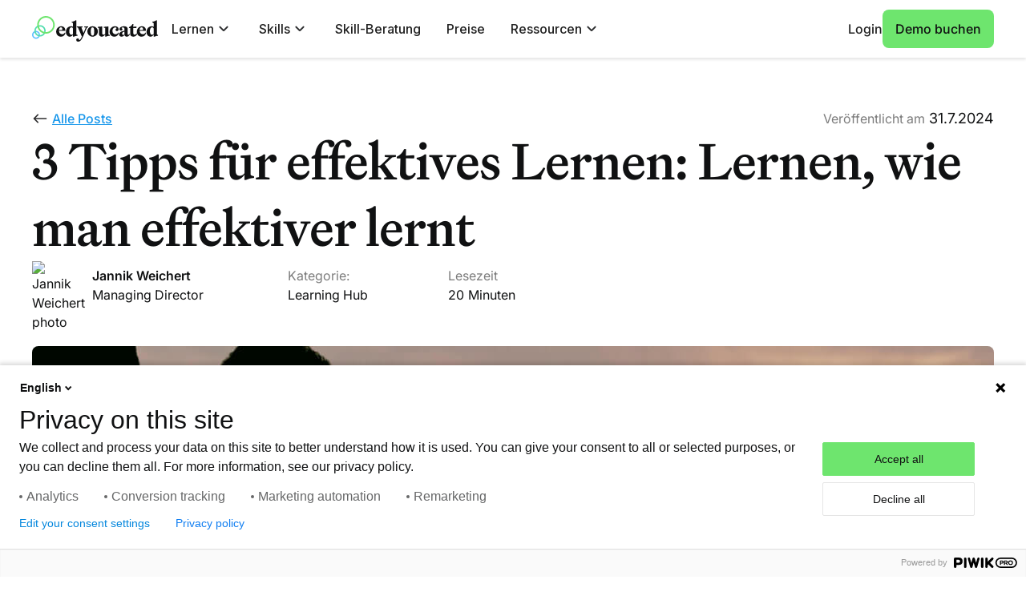

--- FILE ---
content_type: text/html
request_url: https://edyoucated.org/blog/tipps-effektiver-lernen
body_size: 20310
content:
<!DOCTYPE html><!-- Last Published: Thu Jan 01 2026 15:47:42 GMT+0000 (Coordinated Universal Time) --><html data-wf-domain="edyoucated.org" data-wf-page="6544b2940f8aa0ef42a45df3" data-wf-site="5d4c101671ecaf6f6eb30973" lang="de" data-wf-collection="6544b2940f8aa0ef42a45f18" data-wf-item-slug="tipps-effektiver-lernen"><head><meta charset="utf-8"/><title>Lernen, wie man lernt: 3 Tipps für effektives Lernen</title><link rel="alternate" hrefLang="x-default" href="https://edyoucated.org/blog/tipps-effektiver-lernen"/><link rel="alternate" hrefLang="de" href="https://edyoucated.org/blog/tipps-effektiver-lernen"/><link rel="alternate" hrefLang="en-US" href="https://edyoucated.org/en-us/blog/tips-for-learning-more-effectively"/><meta content="Mit diesen Schritten zum effektiveren Lernen. Methoden, um Informationen zu behalten, motiviert zu bleiben und Ihre Lernfähigkeiten zu verbessern." name="description"/><meta content="Lernen, wie man lernt: 3 Tipps für effektives Lernen" property="og:title"/><meta content="Mit diesen Schritten zum effektiveren Lernen. Methoden, um Informationen zu behalten, motiviert zu bleiben und Ihre Lernfähigkeiten zu verbessern." property="og:description"/><meta content="https://cdn.prod.website-files.com/5d4c101771ecafe872b3098a/6536318dc3ba19b43fa5bd1b_tipps%20effektiver%20lernen.jpg" property="og:image"/><meta content="Lernen, wie man lernt: 3 Tipps für effektives Lernen" property="twitter:title"/><meta content="Mit diesen Schritten zum effektiveren Lernen. Methoden, um Informationen zu behalten, motiviert zu bleiben und Ihre Lernfähigkeiten zu verbessern." property="twitter:description"/><meta content="https://cdn.prod.website-files.com/5d4c101771ecafe872b3098a/6536318dc3ba19b43fa5bd1b_tipps%20effektiver%20lernen.jpg" property="twitter:image"/><meta property="og:type" content="website"/><meta content="summary_large_image" name="twitter:card"/><meta content="width=device-width, initial-scale=1" name="viewport"/><link href="https://cdn.prod.website-files.com/5d4c101671ecaf6f6eb30973/css/edyoucated-hp.webflow.shared.b7b998031.min.css" rel="stylesheet" type="text/css"/><link href="https://fonts.googleapis.com" rel="preconnect"/><link href="https://fonts.gstatic.com" rel="preconnect" crossorigin="anonymous"/><script src="https://ajax.googleapis.com/ajax/libs/webfont/1.6.26/webfont.js" type="text/javascript"></script><script type="text/javascript">WebFont.load({  google: {    families: ["Inter:300,regular,500,600,italic"]  }});</script><script type="text/javascript">!function(o,c){var n=c.documentElement,t=" w-mod-";n.className+=t+"js",("ontouchstart"in o||o.DocumentTouch&&c instanceof DocumentTouch)&&(n.className+=t+"touch")}(window,document);</script><link href="https://cdn.prod.website-files.com/5d4c101671ecaf6f6eb30973/64abdef2f5c8d8643d5b8614_edyoucated.png" rel="shortcut icon" type="image/x-icon"/><link href="https://cdn.prod.website-files.com/5d4c101671ecaf6f6eb30973/6212d5ba45bcf48985668b7a_edyoucated_logo--symbol--color--no_spacing-256.png" rel="apple-touch-icon"/><link href="https://edyoucated.org/blog/tipps-effektiver-lernen" rel="canonical"/><script type="text/javascript">!function(f,b,e,v,n,t,s){if(f.fbq)return;n=f.fbq=function(){n.callMethod?n.callMethod.apply(n,arguments):n.queue.push(arguments)};if(!f._fbq)f._fbq=n;n.push=n;n.loaded=!0;n.version='2.0';n.agent='plwebflow';n.queue=[];t=b.createElement(e);t.async=!0;t.src=v;s=b.getElementsByTagName(e)[0];s.parentNode.insertBefore(t,s)}(window,document,'script','https://connect.facebook.net/en_US/fbevents.js');fbq('consent', 'revoke');fbq('init', '269856898331508');fbq('track', 'PageView');</script><!-- Google Tag Manager -->
<script>(function(w,d,s,l,i){w[l]=w[l]||[];w[l].push({'gtm.start':
new Date().getTime(),event:'gtm.js'});var f=d.getElementsByTagName(s)[0],
j=d.createElement(s),dl=l!='dataLayer'?'&l='+l:'';j.async=true;j.src=
'https://www.googletagmanager.com/gtm.js?id='+i+dl;f.parentNode.insertBefore(j,f);
})(window,document,'script','dataLayer','GTM-W4GK5GM');</script>
<!-- End Google Tag Manager -->

<!-- Bing Site Verification -->
<meta name="msvalidate.01" content="73BF0817A781D7CF0B43F41F2670AD04" />
<!-- End Bing Site Verification -->

<!-- Vimkit Code Snippet -->
<script>!function(){if(!window.vimkit){var m=([].flat&&window.onunhandledrejection!==undefined&&window.IntersectionObserver)?'-modern':'';var s=document.createElement('script');s.type='text/javascript';s.async=!0;var e=document.getElementsByTagName('script')[0];e.parentNode.insertBefore(s,e);s.onload=function(){vimkit.load('4338c0bd-3393-40fa-bb62-3d0da843217f', 'https://cdn.vimkit.app/46Juzcyx/lkmjo3F6m');};s.src='https://vimkit.io/static/js/core'+m+'.min.js';}}();</script>
<!-- End Vimkit Code Snippet -->

<!-- begin: global banner -->
<!--
<script src="https://d3e54v103j8qbb.cloudfront.net/js/jquery-3.5.1.min.dc5e7f18c8.js?site=5d4c101671ecaf6f6eb30973" type="text/javascript" integrity="sha256-9/aliU8dGd2tb6OSsuzixeV4y/faTqgFtohetphbbj0=" crossorigin="anonymous"></script>
-->
<!-- end: global banner --><!-- <link rel="alternate" hreflang="de" href="https://edyoucated.org/blog/tipps-effektiver-lernen" /> -->
<script type="application/ld+json">
{
  "@context": "https://schema.org",
  "@type": "Article",
  "mainEntityOfPage": {"@type": "WebPage", "@id": "https://edyoucated.org/blog/tipps-effektiver-lernen"},
  "headline": "3 Tipps für effektives Lernen: Lernen, wie man effektiver lernt",
  "description": "Mit diesen Schritten zum effektiveren Lernen. Methoden, um Informationen zu behalten, motiviert zu bleiben und Ihre Lernfähigkeiten zu verbessern.",
  "inLanguage": "de",
  "author": {"@type": "Person", "name": "Jannik Weichert"},
  "publisher": {"@type": "Organization", "@id": "https://edyoucated.org/#org", "name": "edyoucated"},
  "image": ["https://cdn.prod.website-files.com/5d4c101771ecafe872b3098a/6536318dc3ba19b43fa5bd1b_tipps%20effektiver%20lernen.jpg"],
  "datePublished": "Aug 07, 2025",
  "dateModified": "Aug 07, 2025",
  "articleSection": "Learning Hub"
}
</script>
</head><body><div data-animation="default" class="main-navigation w-nav" data-easing2="ease-out" data-easing="ease-in" data-collapse="medium" data-w-id="7f420dab-2f1d-e2cb-2ecb-122ea01b1c22" role="banner" data-duration="400" data-doc-height="1"><div class="container w-container"><div class="main-navigation__wrap main-navigation__wrap--desktop"><div class="w-layout-hflex main-navigation__left"><div class="w-layout-vflex main-navigation__logo"><a href="/?r=0" class="main-navigation__logo__link w-nav-brand"><img src="https://cdn.prod.website-files.com/5d4c101671ecaf6f6eb30973/6212d3e2dd5786d93aad5fa0_edyoucated_logo--default--color--no_spacing.svg" width="225" title="edyoucated - die Skill- und Lernplattform" alt="edyoucated GmbH - All-in-One-Plattform für Skills und Lernen" class="logo-image"/></a></div><div class="main-navigation__links"><div data-hover="false" data-delay="2" data-w-id="7f420dab-2f1d-e2cb-2ecb-122ea01b1c2b" class="main-navigation__dropdown w-dropdown"><div class="main-navigation_item w-dropdown-toggle"><div>Lernen</div><img src="https://cdn.prod.website-files.com/5d4c101671ecaf6f6eb30973/67d7f53d59703225ff5e10d4_expend_more--large.svg" loading="lazy" alt=""/></div><nav class="dropdown-content w-dropdown-list"><div class="main-navigation__dropdown__links"><div id="w-node-_7f420dab-2f1d-e2cb-2ecb-122ea01b1c38-a01b1c22" class="div-block-250 _2 _3 solutions"><div id="w-node-_7f420dab-2f1d-e2cb-2ecb-122ea01b1c41-a01b1c22" class="div-block-288"><div class="blogs__item__meta padding-12-left">AUTOMATISIEREN</div><a href="/lernplattform" class="navigation__link w-inline-block"><div class="div-block-247"><img src="https://cdn.prod.website-files.com/5d4c101671ecaf6f6eb30973/667eb357047374c7383a39bb_check-icon.svg" loading="lazy" width="20" alt=""/><div class="text-block-55">Lernmanagement</div></div><div class="link-p">Lernaktivitäten zentral steuern<br/></div></a><a href="https://edyoucated.org/lernplattform#pflichtschulungen" class="navigation__link w-inline-block"><div class="div-block-247"><img src="https://cdn.prod.website-files.com/5d4c101671ecaf6f6eb30973/667eb357047374c7383a39bb_check-icon.svg" loading="lazy" width="20" alt=""/><div class="text-block-55">Pflichtschulungen</div></div><div class="link-p">Gesetzliche Vorschriften einhalten</div></a><a href="https://edyoucated.org/lernplattform#seminarmanagement" class="navigation__link w-inline-block"><div class="div-block-247"><img src="https://cdn.prod.website-files.com/5d4c101671ecaf6f6eb30973/667eb357047374c7383a39bb_check-icon.svg" loading="lazy" width="20" alt=""/><div class="text-block-55">Seminarmanagement</div></div><div class="link-p">Seminare effizient verwalten </div></a></div><div class="div-block-288"><div class="blogs__item__meta padding-12-left">AKTIVIEREN</div><a href="https://edyoucated.org/lernplattform#ai-powered-authoring" class="navigation__link w-inline-block"><div class="div-block-247"><img src="https://cdn.prod.website-files.com/5d4c101671ecaf6f6eb30973/667eb357047374c7383a39bb_check-icon.svg" loading="lazy" width="20" alt=""/><div class="text-block-55">KI-Basiertes Authoring</div></div><div class="link-p">Eigene Lerninhalte erstellen<br/></div></a><a href="https://edyoucated.org/lernplattform#blended-learning" class="navigation__link w-inline-block"><div class="div-block-247"><img src="https://cdn.prod.website-files.com/5d4c101671ecaf6f6eb30973/667eb357047374c7383a39bb_check-icon.svg" loading="lazy" width="20" alt=""/><div class="text-block-55">Blended Learning</div></div><div class="link-p">Online- und Offline-Lernen verbinden<br/></div></a><a href="https://edyoucated.org/lernplattform#content-marketplace" class="navigation__link w-inline-block"><div class="div-block-247"><img src="https://cdn.prod.website-files.com/5d4c101671ecaf6f6eb30973/667eb357047374c7383a39bb_check-icon.svg" loading="lazy" width="20" alt=""/><div class="text-block-55">Content Marketplace</div></div><div class="link-p">Inhalte flexibel zusammenstellen<br/></div></a></div><div class="div-block-288"><div class="blogs__item__meta padding-12-left">TRANSFORMIEREN</div><a href="https://edyoucated.org/lernplattform#skills-based-learning" class="navigation__link w-inline-block"><div class="div-block-247"><img src="https://cdn.prod.website-files.com/5d4c101671ecaf6f6eb30973/667eb357047374c7383a39bb_check-icon.svg" loading="lazy" width="20" alt=""/><div class="text-block-55">Skill-Basiertes Lernen</div></div><div class="link-p">Mitarbeitende strategisch entwickeln<br/></div></a><a href="https://edyoucated.org/lernplattform#learning-analytics" class="navigation__link w-inline-block"><div class="div-block-247"><img src="https://cdn.prod.website-files.com/5d4c101671ecaf6f6eb30973/667eb357047374c7383a39bb_check-icon.svg" loading="lazy" width="20" alt=""/><div class="text-block-55">Learning Analytics</div></div><div class="link-p">Lernstatistiken analysieren<br/></div></a><a href="https://edyoucated.org/lernplattform#integrationen" class="navigation__link w-inline-block"><div class="div-block-247"><img src="https://cdn.prod.website-files.com/5d4c101671ecaf6f6eb30973/667eb357047374c7383a39bb_check-icon.svg" loading="lazy" width="20" alt=""/><div class="text-block-55">Integrationen</div></div><div class="link-p">Verbinde deinen Tech-Stack<br/></div></a></div></div></div><div class="div-block-251"></div><div class="dropdown-current-style w-embed"><style>
.w-dropdown-link.w--current{
color: #1a1b1f !important;
}

.w-dropdown-link.w--current:hover {
	color: #fff !important;
}

.w-dropdown-list.w--open {
    display: flex;
}
</style></div></nav></div><div data-hover="false" data-delay="2" data-w-id="0642dece-b91c-d9df-fd64-3384f92984d9" class="main-navigation__dropdown w-dropdown"><div class="main-navigation_item w-dropdown-toggle"><div class="hover-special">Skills</div><img src="https://cdn.prod.website-files.com/5d4c101671ecaf6f6eb30973/67d7f53d59703225ff5e10d4_expend_more--large.svg" loading="lazy" alt=""/></div><nav class="dropdown-content w-dropdown-list"><div class="main-navigation__dropdown__links"><div id="w-node-_0642dece-b91c-d9df-fd64-3384f92984e6-a01b1c22" class="div-block-250 _2 _3 solutions"><div id="w-node-_0642dece-b91c-d9df-fd64-3384f92984e7-a01b1c22" class="div-block-288"><div class="blogs__item__meta padding-12-left">FUNDAMENT</div><a href="/skill-management-software" class="navigation__link w-inline-block"><div class="div-block-247"><img src="https://cdn.prod.website-files.com/5d4c101671ecaf6f6eb30973/668e4380c6d90e945cb3fefe_icon-skills.svg" loading="lazy" width="20" alt=""/><div class="text-block-55">Smart Skills Engine</div></div><div class="link-p">Erstelle deinen Skill-Katalog<br/></div></a><a href="https://edyoucated.org/skill-management-software#skill-assessments" class="navigation__link w-inline-block"><div class="div-block-247"><img src="https://cdn.prod.website-files.com/5d4c101671ecaf6f6eb30973/668e4380c6d90e945cb3fefe_icon-skills.svg" loading="lazy" width="20" alt=""/><div class="text-block-55">Skill Assessments</div></div><div class="link-p">Skills identifizieren und messen</div></a><a href="https://edyoucated.org/skill-management-software#skill-gap-analysis" class="navigation__link w-inline-block"><div class="div-block-247"><img src="https://cdn.prod.website-files.com/5d4c101671ecaf6f6eb30973/668e4380c6d90e945cb3fefe_icon-skills.svg" loading="lazy" width="20" alt=""/><div class="text-block-55">Skill Gap Analysen</div></div><div class="link-p">Vollständige Skill-Transparenz</div></a></div><div class="div-block-288"><div class="blogs__item__meta padding-12-left">ERGEBNISSE</div><a href="https://edyoucated.org/skill-management-software#skills-based-learning" class="navigation__link w-inline-block"><div class="div-block-247"><img src="https://cdn.prod.website-files.com/5d4c101671ecaf6f6eb30973/668e4380c6d90e945cb3fefe_icon-skills.svg" loading="lazy" width="20" alt=""/><div class="text-block-55">Skills-Basiertes Lernen</div></div><div class="link-p">Mitarbeitende strategisch entwickeln<br/></div></a><a href="https://edyoucated.org/skill-management-software#expert-talent-intelligence" class="navigation__link w-inline-block"><div class="div-block-247"><img src="https://cdn.prod.website-files.com/5d4c101671ecaf6f6eb30973/668e4380c6d90e945cb3fefe_icon-skills.svg" loading="lazy" width="20" alt=""/><div class="text-block-55">Expert &amp; Talent Intelligence</div></div><div class="link-p">Talente identifizieren und nutzen<br/></div></a><a href="https://edyoucated.org/skill-management-software#career-guidance" class="navigation__link w-inline-block"><div class="div-block-247"><img src="https://cdn.prod.website-files.com/5d4c101671ecaf6f6eb30973/668e4380c6d90e945cb3fefe_icon-skills.svg" loading="lazy" width="20" alt=""/><div class="text-block-55">Career Guidance</div></div><div class="link-p">Agilität mit interner Mobilität<br/></div></a></div><div class="div-block-288"><div class="blogs__item__meta padding-12-left">STRATEGIE</div><a href="/skill-beratung-service" class="navigation__link w-inline-block"><div class="div-block-247"><img src="https://cdn.prod.website-files.com/5d4c101671ecaf6f6eb30973/668e4380c6d90e945cb3fefe_icon-skills.svg" loading="lazy" width="20" alt=""/><div class="text-block-55">Skill Consulting &amp; Service</div></div><div class="link-p">Unterstützung von Skill-Experten<br/></div></a></div></div></div><div class="div-block-251"></div><div class="dropdown-current-style w-embed"><style>

.w-dropdown-link.w--current{
color: #1a1b1f !important;
}

.w-dropdown-link.w--current:hover {
	color: #fff !important;
}

.w-dropdown-list.w--open {
    display: flex;
}
</style></div></nav></div><a href="/skill-beratung-service" class="main-navigation_item w-nav-link">Skill-Beratung</a><a href="/preise" class="main-navigation_item w-nav-link">Preise</a><div data-hover="false" data-delay="2" data-w-id="7f420dab-2f1d-e2cb-2ecb-122ea01b1cbe" class="main-navigation__dropdown w-dropdown"><div class="main-navigation_item w-dropdown-toggle"><div class="hover-special">Ressourcen</div><img src="https://cdn.prod.website-files.com/5d4c101671ecaf6f6eb30973/67d7f53d59703225ff5e10d4_expend_more--large.svg" loading="lazy" alt=""/></div><nav class="dropdown-content w-dropdown-list"><div class="main-navigation__dropdown__links resources"><div class="div-block-288"><a href="/blog" class="navigation__link w-inline-block"><div class="div-block-247"><img width="20" alt="" src="https://cdn.prod.website-files.com/5d4c101671ecaf6f6eb30973/6694d00a790c651b00f46355_icon-resources.svg" loading="lazy"/><div class="text-block-55">Blog</div></div><div class="link-p">News, Einblicke und mehr</div></a><a href="/events" class="navigation__link w-inline-block"><div class="div-block-247"><img width="20" alt="" src="https://cdn.prod.website-files.com/5d4c101671ecaf6f6eb30973/6694d00a790c651b00f46355_icon-resources.svg" loading="lazy"/><div class="text-block-55">Events und Webinare</div></div><div class="link-p">Live und On-Demand</div></a><a href="https://resources.edyoucated.org/de/masterclass-skills-basierte-personalentwicklung" class="navigation__link w-inline-block"><div class="div-block-247"><img width="20" alt="" src="https://cdn.prod.website-files.com/5d4c101671ecaf6f6eb30973/6694d00a790c651b00f46355_icon-resources.svg" loading="lazy"/><div class="text-block-55">Skill Management Masterclass</div></div><div class="link-p">Skill Management von A bis Z</div></a></div><div class="div-block-288"><a href="/e-books-vorlagen" class="navigation__link w-inline-block"><div class="div-block-247"><img width="20" alt="" src="https://cdn.prod.website-files.com/5d4c101671ecaf6f6eb30973/6694d00a790c651b00f46355_icon-resources.svg" loading="lazy"/><div class="text-block-55">E-Books und Vorlagen</div></div><div class="link-p">Nützliche Vorlagen und E-Books</div></a><a href="https://resources.edyoucated.org/de/newsletter" class="navigation__link w-inline-block"><div class="div-block-247"><img width="20" alt="" src="https://cdn.prod.website-files.com/5d4c101671ecaf6f6eb30973/6694d00a790c651b00f46355_icon-resources.svg" loading="lazy"/><div class="text-block-55">Newsletter</div></div><div class="link-p">Monatliche Lern- und Skill-News</div></a><a href="https://edyoucated.org/kunden" class="navigation__link w-inline-block"><div class="div-block-247"><img width="20" alt="" src="https://cdn.prod.website-files.com/5d4c101671ecaf6f6eb30973/6694d00a790c651b00f46355_icon-resources.svg" loading="lazy"/><div class="text-block-55">Success Stories</div></div><div class="link-p">Erfolgsgeschichten unserer Kunden</div></a></div></div><div class="div-block-251"></div><div class="dropdown-current-style w-embed"><style>

.w-dropdown-link.w--current{
color: #1a1b1f !important;
}

.w-dropdown-link.w--current:hover {
	color: #fff !important;
}

.w-dropdown-list.w--open {
    display: flex;
}
</style></div></nav></div><div class="dropdown-current-style w-embed"><style>

.w-dropdown-link.w--current{
color: #1a1b1f !important;
}

.w-dropdown-link.w--current:hover {
	color: #fff !important;
}

</style></div></div></div><div class="main-navigation__right"><a href="https://app.edyoucated.org/auth/login" target="_blank" class="button--regular button--main-navigation w-nav-link">Login</a><a href="/demo" class="button--regular button--accent button--navigation">Demo buchen</a></div><div class="menu-button w-nav-button"><img src="https://cdn.prod.website-files.com/5d4c101671ecaf6f6eb30973/5d4c101771ecaf58abb3098f_menu-icon.png" width="50" height="Auto" alt="Menu" class="menu-icon"/></div></div><div class="main-navigation__wrap main-navigation__wrap--mobile"><div class="w-layout-hflex main-navigation__left"><div class="w-layout-vflex main-navigation__logo"><a href="/?r=0" class="main-navigation__logo__link w-nav-brand"><img src="https://cdn.prod.website-files.com/5d4c101671ecaf6f6eb30973/6212d414defc3f9c8ee1b786_edyoucated_logo--symbol--color--no_spacing.svg" width="Auto" title="edyoucated - die Skill- und Lernplattform" alt="edyoucated GmbH - All-in-One-Plattform für Skills und Lernen" class="main-navigation__logo__image"/></a></div></div><div class="menu-button-2 w-nav-button"><img src="https://cdn.prod.website-files.com/5d4c101671ecaf6f6eb30973/67d8587b05f116ecefcc27fe_icon_menu-mobile.svg" width="Auto" height="Auto" alt="" class="menu-icon"/></div><nav role="navigation" class="nav-menu w-nav-menu"><div class="w-layout-vflex flex-block-26"><a href="/lernplattform" class="nav-link w-nav-link">Lernen</a><a href="/skill-management-software" class="nav-link w-nav-link">Skills</a><a href="/preise" class="nav-link w-nav-link">Preise</a><a href="/blog" class="nav-link w-nav-link">Ressourcen</a></div><div class="w-layout-vflex flex-block-25"><a href="/demo" class="button--regular button--accent w-button"><strong>Demo buchen</strong></a></div></nav></div></div></div><div class="section section--small"><div class="container w-container"><div class="blog__header"><div class="div-block-365"><div class="w-layout-vflex blog__header__top"><a href="/blog" class="all-posts__div text-link w-inline-block"><img src="https://cdn.prod.website-files.com/5d4c101671ecaf6f6eb30973/633b04c08b8680550ca9b4db_Size%3DLarge.svg" loading="lazy" width="20" alt="icon arrow left" class="image-38"/><div class="inline-text">Alle Posts</div></a><div class="details__header__date"><p class="inline-text prefix">Veröffentlicht am</p><div class="blog-date-de">31.7.2024</div></div></div><h1>3 Tipps für effektives Lernen: Lernen, wie man effektiver lernt</h1><div class="blog__header__bottom"><div class="details__header__author"><img src="https://cdn.prod.website-files.com/5d4c101771ecafe872b3098a/62dec31cbb55e00848faeeff_LI_Jannik.avif" loading="eager" alt="Jannik Weichert photo" sizes="(max-width: 767px) 100vw, (max-width: 991px) 727.4140625px, 939.9375px" srcset="https://cdn.prod.website-files.com/5d4c101771ecafe872b3098a/62dec31cbb55e00848faeeff_LI_Jannik-p-500.avif 500w, https://cdn.prod.website-files.com/5d4c101771ecafe872b3098a/62dec31cbb55e00848faeeff_LI_Jannik.avif 1080w" class="author-image"/><div class="div-block-37"><div class="inline-text bold"><p class="inline-text bold">Jannik Weichert</p></div><div class="div-block-79"><p class="inline-text no-translate">Managing Director</p></div></div></div><div class="blog-info__category"><p class="inline-text prefix">Kategorie:</p><div>Learning Hub</div></div><div class="reading-time"><p class="inline-text prefix">Lesezeit</p><div class="div-block-80"><p class="inline-text num-special">20</p><div class="inline-text">Minuten</div></div></div></div></div><img src="https://cdn.prod.website-files.com/5d4c101771ecafe872b3098a/6536318dc3ba19b43fa5bd1b_tipps%20effektiver%20lernen.jpg" loading="eager" alt="Kind liest vor Sonnenuntergang" class="blog__header-image"/></div></div></div><div class="section"><div class="container container--small w-container"><div class="blog-text"><div class="quick-summary"><p class="heading-small align-all-left">Lernen ist ein entscheidender Skill, der Ihnen in vielen Bereichen des Lebens zum Erfolg verhelfen kann. Ob Sie nun versuchen, beruflich voranzukommen oder sich einfach nur neues Wissen und skills anzueignen, effektives Lernen ist unerlässlich. Um effizient zu sein, gibt es mehrere Schritte, die Sie unternehmen können, um effektiver zu lernen und sich für den Erfolg zu rüsten. Wenn Sie die in diesem Artikel beschriebenen Schritte zum Lernen befolgen, können Sie Ihre Fähigkeit verbessern, neue Informationen schneller zu lernen und zu behalten.</p></div><div class="w-richtext"><h2>Was sind die 3 Tipps für effektiveres Lernen?</h2><ol role="list"><li>Die richtigen Dinge lernen</li><li>Stellen Sie sicher, dass Sie tatsächlich lernen</li><li>Effektiv lernen</li></ol><h3>Tipp 1. Die richtigen Dinge lernen</h3><p>Wie können wir sicherstellen, dass wir die richtigen Dinge lernen? Wi können wir effektiver lernen?Mit anderen Worten, wie stellen wir sicher, dass wir die richtigen Themen behandeln und skills. In der richtigen Reihenfolge lernen? Womit anfangen? Was auslassen?</p><p>Hier ist die Antwort: Wir müssen lernen, Skills zu dekonstruieren und zu isolieren.</p><p>Was ist darunter zu verstehen? Einfach ausgedrückt, besteht ein skill aus einer großen Menge kleinerer skills, wir nennen sie <a href="https://edyoucated.org/glossar/atomare-skills">atomare Skills</a>, von denen viele miteinander verbunden und voneinander abhängig sind. Viele Fähigkeiten können also nur dann beherrscht werden, wenn die für das Verständnis notwendigen atomare Skills zuvor beherrscht wurden.</p><p>Wir kennen dieses Problem zum Beispiel aus dem Mathematikunterricht: Mathematische Themen bauen sehr stark aufeinander auf, und wenn man sie nicht beachtet, bleibt man sehr schnell &quot;hängen&quot;. Dieses Problem besteht auch in vielen anderen Fächern - immer dann, wenn Skills aufeinander aufbauen und nicht isoliert gelernt werden können.</p><p>Je nach skill wirken sich aber auch atomare skills oft unterschiedlich auf den &quot;Beherrschungsgrad&quot; eines skill aus. Sportgrößen wie Kobe Bryant predigen schon seit Ewigkeiten &quot;don&#x27;t sweat the easy things&quot; - denn es ist erwiesen, dass die Beherrschung und letztlich Perfektionierung der Grundlagen oft der größte Hebel ist, um ein skill tatsächlich zu beherrschen.</p><p>Atomare Skills, die bei der täglichen Arbeit besonders häufig eingesetzt werden müssen, müssen perfektioniert werden.</p><p>Was im Fußball das einfache Passspiel und die Kondition sind, können im Bereich des maschinellen Lernens die statistischen Grundlagen und Programmierkenntnisse in Python sein. Zu oft sehen wir Lernende, die im Lernprozess verzweifeln, weil sie sich zu schnell mit fortgeschrittenen Konzepten beschäftigen, deren Grundlagen nicht beherrscht werden oder die zwar spannend zu lernen sind, aber nicht zu den wichtigsten atomaren skills gehören.</p><p>Genau aus diesem Grund konzentrieren wir uns bei edyoucated im Bereich der Personalisierung unserer Lernpfade extrem auf den Prozess der &quot;Dekonstruktion einer Fähigkeit&quot; für die Lernenden. Wir dekonstruieren Fertigkeiten und bestimmen die ideale Abfolge der zu erlernenden atomaren Skills. Unsere Experten finden in kürzester Zeit die geeigneten Materialien zum Erlernen dieser Fähigkeiten. Mit anderen Worten: Wir entwerfen den optimalen Lernpfad, damit jeder Lernende die richtigen Fähigkeiten in der richtigen Reihenfolge erlernen kann.</p><h3>Tipp 2. Stellen Sie sicher, dass Sie tatsächlich lernen</h3><p>Tatsächliches Lernen. Hinsetzen, anfangen, durchziehen, fertig. So einfach, so gut. Die Realität ist oft ganz anders. Wir Menschen sind absolute Meister darin, genau das Gegenteil zu tun. Wir lassen uns ablenken und geben kurzfristig anderen Dingen den Vorrang.</p><p>Wenn wir es nicht schaffen, tatsächlich zu lernen, liegt das oft an einem von zwei verschiedenen Gründen:</p><ol role="list"><li>wir haben nicht angefangen - wir prokrastinieren</li><li>wir haben aufgehört - wir waren abgelenkt</li></ol><p>Um tatsächlich zu lernen, müssen wir in der Lage sein, das Aufschieben und die Ablenkung zu minimieren. Doch bevor wir uns mit bestimmten Techniken befassen, die sich für diesen Zweck eignen, ist es sinnvoll, einen Schritt zurückzutreten und zu überlegen, warum wir überhaupt so gut darin sind, aufzuschieben und uns abzulenken.</p><p>Letztlich gibt es dafür viele Gründe. Einer der wichtigsten: Lernen ist ein Prozess mit verzögerter Belohnung (-&gt; &quot;delayed gratification&quot;). Ähnlich wie bei vielen Menschen, die Sport treiben oder sich gesund ernähren.</p><p>Verzögerte Belohnung&quot; ist ein psychologischer Begriff und bedeutet einfach, dass eine Belohnung für ein Verhalten nicht sofort, sondern erst später erfolgt. Das Lernen ist im ersten Moment oft kompliziert, und viele Dinge sind nicht direkt verständlich. Das Lernen ist im Moment schwierig, und wir müssen oft Dinge wiederholen, damit sie sich wirklich festigen. Erschwerend kommt hinzu, dass der Vorteil des Gelernten oft nicht sofort eintritt, sondern erst, nachdem mehrere gelernte atomare Skills kombiniert wurden.</p><p>Das Gleiche gilt übrigens auch für den Gang ins Fitnessstudio. Wenn wir uns vor und nach dem Training vor den Spiegel stellen, werden wir keine großen Veränderungen feststellen. Die positiven Auswirkungen werden erst in der Zukunft und bei regelmäßiger Durchführung sichtbar. Für uns Menschen ist das ein großes Problem, weil wir ohnehin viel Motivation aufbringen müssen, um diese Dinge zu tun. Erschwerend kommt hinzu, dass uns im Alltag leider viele Dinge begegnen, die keine verzögerte, sondern eine direkte Belohnung im Gehirn auslösen: Dinge wie das Smartphone, Schokolade oder die abendliche Serie auf der Couch.</p><p>Aber auch andere Aktivitäten haben ähnliche Auswirkungen auf uns, die uns ein &quot;Gefühl der Dringlichkeit&quot; vermitteln. Wenn ein Abgabetermin näher rückt oder wenn es stressig wird, sind die ersten Dinge, die wir fallen lassen, fast immer diejenigen, die einen Belohnungsaufschub bewirken.</p><figure class="w-richtext-align-center"><div><img src="https://cdn.prod.website-files.com/5d4c101771ecafe872b3098a/68944ccef6d3eb6746ac5fda_63a414f5ad8b80cc1d8479cb_Coding.png" alt="" loading="lazy"/></div><figcaption>Grafik der Personencodierung</figcaption></figure><p>Aber was können wir dagegen tun? Wie können wir sicherstellen, dass wir tatsächlich anfangen zu lernen?</p><p>Wir müssen die Prokrastination verhindern. Dazu gibt es verschiedene Techniken, und jeder von uns muss für sich selbst herausfinden, welche am besten funktioniert. Im Folgenden möchten wir Ihnen <strong>6 Techniken</strong> vorstellen, mit denen wir gute Erfahrungen gemacht haben:</p><h4>1. Die 2-Minuten-Regel</h4><p>Um sicherzugehen, dass Sie loslegen, sollten Sie mindestens 2 Minuten lang lernen. Oft hat man zum Beispiel keine Motivation, oder man hat nicht genug Zeit, um eine ganze Stunde zu lernen, und will das Lernen wieder aufschieben. Aber wenn Sie sich mindestens 2 Minuten Zeit nehmen, haben Sie keine mentale Ausrede mehr, um das Lernen aufzuschieben. Jeder hat 2 Minuten, egal wie beschäftigt man ist. Oft werden die ursprünglichen 2 Minuten zu einer größeren Zeitinvestition, sobald man die erste Hürde des Anfangens erfolgreich überwunden hat.</p><h4>2. Anpassung der Umgebung</h4><p>Je einfacher wir den Einstieg ins Lernen machen, desto eher werden wir damit beginnen. Das bedeutet: Lernutensilien in Reichweite platzieren. Wollen Sie mehr Zeit mit einem bestimmten Sachbuch verbringen? Stellen Sie es direkt auf Ihren Schreibtisch, wo Sie es jeden Tag sehen können. Wollen Sie den Online-Kurs wirklich beenden? Richten Sie ihn als Startseite Ihres Browsers ein. Je schwieriger es ist, mit dem Lernen zu beginnen, desto eher werden Sie es aufschieben. Das gleiche Konzept funktioniert übrigens auch hervorragend, um negative Aktivitäten zu vermeiden. Möchten Sie weniger Zeit vor der Playstation verbringen? Anstatt den Controller auf den Wohnzimmertisch zu legen, sollten Sie die Konsole abnehmen und in den Schrank stellen.</p><h4>3. Externes Engagement generieren</h4><p>Wenn wir jemandem ein Versprechen geben, etwas zu tun, erhöht sich die Wahrscheinlichkeit, dass wir es auch tatsächlich tun, dramatisch. Sie können zum Beispiel eine Lerngruppe finden oder einem Freund sagen, dass Sie ein bestimmtes Lernziel zu einem bestimmten Zeitpunkt erreichen wollen. Allein die Ankündigung eines solchen Ziels wird sich bemerkbar machen.</p><p>Für viele Menschen ist das Problem zu Beginn aber vielleicht nicht das einzige oder schwerwiegendste Problem. Wahrscheinlich kennt jeder das Gefühl, wenn man den ganzen Tag scheinbar &quot;fleißig&quot; war, aber am Ende irgendwie nicht so viel geschafft hat, wie man sich vorgenommen hatte. Der häufigste Grund dafür? Wir lassen uns während der eigentlichen Arbeit ablenken.</p><p>Welche Tipps &amp; Tricks gibt es, um Ablenkungen beim Lernen zu minimieren? Auch hier möchten wir Ihnen drei Techniken nennen, mit denen wir sehr gute Ergebnisse erzielt haben.</p><h4>4. Verwenden Sie &quot;Bitte nicht stören!&quot;</h4><p>Der einfachste und wahrscheinlich effektivste Trick ist, Ablenkungen durch äußere Faktoren zu minimieren. Mögliche Ablenkungen tauchen jedoch an vielen Stellen auf - unser Smartphone blinkt, ein Anruf kommt rein, der Kollege braucht etwas von uns, oder unsere Kinder wollen mit uns im Home Office spielen. Vielerorts können wir diese Ablenkungen berufsbedingt nicht ausschalten - vor allem, wenn &quot;Adhoc-Support&quot; Teil unserer Arbeit ist (z. B. als IT-Administrator oder Vertriebsexperte). Dennoch sollten wir versuchen, Ablenkungen so weit wie möglich einzuschränken. Mögliche Beispiele:</p><ul role="list"><li>Stellen Sie Ihr Smartphone auf &quot;Bitte nicht stören&quot; oder noch besser: stellen Sie es in einen anderen Raum.</li><li>Deaktivieren Sie Ihre Lieblingswebsite auf Ihrem Desktop-PC für eine kurze Zeit mit Tools wie StayFocused, Freedom oder Limit</li><li>Richten Sie einen separaten Raum für sehr kognitiv anstrengende Tätigkeiten ein - besonders in einem Gemeinschaftsbüro ist es oft sehr schwierig, konzentriert zu arbeiten, wenn viele Parteien miteinander reden</li></ul><h4>5. Minimieren Sie störende Geräusche</h4><p>Neben der Minimierung visueller Ablenkungen ist die Lärmreduzierung einer der wichtigsten Faktoren, um die Ablenkung zu minimieren. Wenn Ihr Arbeitsumfeld es Ihnen erlaubt, eine gewisse Zeit lang ungestört zu arbeiten, hilft Ihnen das Tragen von Kopfhörern (vorzugsweise mit aktiver Geräuschunterdrückungstechnologie) oder die guten alten Ohrstöpsel beim Lernen und Konzentrieren. Bei edyoucated haben wir zum Beispiel eine Richtlinie eingeführt, die besagt, dass wir niemanden stören, der einen Kopfhörer trägt, da er sich in seiner konzentrierten Lern- oder Arbeitsphase befinden könnte - es sei denn, es ist extrem wichtig. Die Kopfhörer dienen als klares Zeichen für konzentriertes Arbeiten und die Bitte, nicht abgelenkt zu werden.</p><h4>6. Fokus erhöhen</h4><p>Leider ist es oft der Fall, dass wir nicht abgelenkt sind. Für viele von uns ist es einfach unmöglich, sich völlig von Ablenkungen abzuschalten, weil wir Anrufe entgegennehmen müssen oder kleine Kinder zu Hause haben, die beschäftigt werden wollen. Wir haben festgestellt, dass regelmäßige Meditation und die Verwendung von Konzentrationsmusik uns helfen können, die Zeit, die wir nach Ablenkungen benötigen, drastisch zu reduzieren. Mit anderen Worten, wir lernen, wieder konzentriert zu arbeiten und schneller zu lernen, nachdem wir abgelenkt wurden. Für die Meditation gibt es inzwischen eine Reihe sehr guter Programme - die Favoriten unseres Teams: Headspace, Calm, und Waking Up.</p><h3>Tipp 3: Effektiv lernen</h3><p>Wenn Sie es also schaffen, regelmäßig zu lernen und die richtigen Dinge zu lernen, erreichen Sie den dritten Bereich der Lernoptimierung: die Steigerung der Lerneffektivität. Was verstehen wir darunter? Es geht um die Frage, wie wir den Output - d. h. den Lernerfolg - pro investierter Lernzeit maximieren können. Denken Sie daran: Lernerfolg ist ein sehr allgemeiner Begriff und bedeutet je nach Zielsetzung (Verstehen von Konzepten, Umsetzen von Projekten oder Auswendiglernen von Vokabeln) in verschiedenen Bereichen sehr unterschiedliche Dinge. Einfach ausgedrückt: Wie können wir in kürzerer Zeit mehr lernen, behalten und anwenden?</p><figure class="w-richtext-align-center"><div><img src="https://cdn.prod.website-files.com/5d4c101771ecafe872b3098a/68944ccef6d3eb6746ac5fdd_63a415d353018f9b17ca41f5_Studying.png" alt="" loading="lazy"/></div><figcaption>Grafik einer Person die lernt</figcaption></figure><p>Auch hier gibt es eine Reihe von Techniken, die uns als Lernende helfen können. Drei allgemeine Techniken, die auf fast alle komplexen Lernthemen angewendet werden können, werden im Folgenden kurz vorgestellt:</p><h4>1. Die Feynman-Technik</h4><p>Diese Technik geht auf den bekannten Physiker und Nobelpreisträger Richard Feynman zurück und beschreibt ein Verfahren zum besseren Verstehen von neuen Themen.</p><h5>Schritt 1</h5><p>Beschreiben Sie das Gelernte, als ob Sie es einem Kind erklären würden. Schreiben Sie das Konzept oder Problem, das Sie verstehen wollen, ganz oben auf ein Blatt Papier. Erläutern Sie dann direkt darunter die Ideen so, wie Sie sie einer anderen Person erklären würden. Verwenden Sie anschauliche Beispiele, Analogien und Visualisierungen. Wenn Sie eine Idee von Anfang bis Ende in einer einfachen Sprache beschreiben, die ein Kind verstehen kann, zwingt Sie das dazu, das Konzept auf einer tieferen Ebene zu verstehen. Dabei werden Sie feststellen, dass es an manchen Stellen besonders schwierig ist, ohne Fachvokabular auszukommen, oder dass es grundlegende Verständnisprobleme gibt. Hier liegen die Lücken in unserem Verständnis - und hier kommt Schritt 2 ins Spiel.</p><h5>Schritt 2</h5><p>Überprüfen Sie das unklare Thema. Jetzt, wo Sie wissen, wo es noch Verständnislücken gibt, gehen Sie zurück zum Lernstoff und arbeiten ihn noch einmal durch, bis Sie ihn mit einfachen Worten erklären können. Denn nur wenn man ohne Fachbegriffe und in einfachen Worten erklären kann, hat man das Thema wirklich verstanden. Wenn man diesen Schritt auslässt, entsteht oft das Problem, dass man glaubt, etwas verstanden zu haben, obwohl das nicht der Fall ist. Das ist die so genannte &quot;Wissensillusion&quot;. Der Begriff geht auf die Kommunikationswissenschaftlerin Elisabeth Noelle-Neumann von 1986 zurück und beschreibt die subjektive Einschätzung, mehr zu wissen, als man objektiv weiß.</p><h5>Schritt 3</h5><p>Erklären Sie es einer anderen Person, die wenig von dem Thema versteht. Wenn Sie es schaffen, dass diese Person den Inhalt des Themas versteht, ist das ein sehr gutes Zeichen dafür, dass Sie wirklich verstanden haben, was Sie gelernt haben. Wenn Sie immer noch feststellen, dass es an einigen Stellen Unklarheiten gibt, gehen Sie zurück zu Schritt 2.</p><h4>2. Aktiver Abruf</h4><p>Beim Active-Recall-Konzept werden die Informationen aus dem Gedächtnis abgerufen, indem man sich selbst in jeder Phase des Lernprozesses prüft. Durch das aktive Abrufen von Informationen aus unserem Gehirn wird unsere Fähigkeit, Informationen zu behalten, drastisch verbessert. Es wird ein aktiver Feedback-Mechanismus geschaffen, der uns als Lernenden Rückmeldung darüber gibt, ob wir etwas tatsächlich verstanden oder behalten haben. Indem wir uns selbst aktiv testen, stellen wir sicher, dass wir nicht in die &quot;Wissensillusion&quot; verfallen und glauben, etwas verstanden zu haben, obwohl dies nicht der Fall ist.</p><p>Es gibt verschiedene Möglichkeiten, Active Recall einzusetzen. Wenn Sie zum Beispiel viel mit Sachbüchern lernen, kann es helfen, wenn Sie das Buch kurz schließen und sich am Ende eines Kapitels fragen, was Sie von den letzten Seiten mitgenommen haben. Allzu oft ist das nicht sehr viel (und leider nicht die Schuld des Buchinhalts). Wenn Sie mit Online-Kursen lernen, hat sich eine Methode bewährt, die auf dem &quot;Cornell Note-Taking&quot; basiert. Bei dieser angepassten Technik denken Sie während des Lernprozesses an Fragen, die Sie in einem hypothetischen Quiz erwarten würden, schreiben die Antworten aber nicht explizit auf, sondern notieren sich die entsprechenden Stellen im jeweiligen Lernmaterial. So können Sie sich auch nach Beendigung der Lernvideos weiter testen und wissen im Zweifelsfall, wo Sie weitere Informationen zu den Lerninhalten finden. Wichtig dabei: Widerstehen Sie dem Drang, zu allem eine Frage zu formulieren! Konzentrieren Sie sich stattdessen auf die wesentlichen Konzepte, Ideen und Inhalte und nicht auf unwichtige Details.</p><p>Sie fragen sich vielleicht, warum wir nicht empfehlen, die Antworten auf die Fragen direkt aufzuschreiben? Unserer Erfahrung nach kann dies den Bearbeitungsprozess der Lernvideos zu sehr verlangsamen und bringt keine Vorteile für die Lerneffektivität.</p><h4>3. Abgestufte Wiederholung</h4><p>Zum Schluss noch unser &quot;Geheimtipp&quot;, wenn es um den Transfer vom Gelernten ins Langzeitgedächtnis geht. Wie der Name schon sagt, geht es beim &quot;Spaced Learning&quot; darum, die zu lernenden Themen in bestimmten Abständen über einen bestimmten Zeitraum immer wieder anzuschauen und aktiv zu überprüfen, ob das Gelernte noch aktiv abrufbar ist. Diese Technik eignet sich natürlich besonders für faktenbasiertes Lernen (z.B. Vokabellernen), ist aber auch für das langfristige Verständnis von Konzepten und Ideen sehr hilfreich. Hintergrund dieses Systems ist die &quot;Kurve des Vergessens&quot;, die besagt, dass je weniger wir den Inhalt wiederholt haben, desto mehr von dem Gelernten mit der Zeit vergessen wird. Umgekehrt bedeutet dies auch, dass Inhalte, die über einen längeren Zeitraum gelernt werden, besser in Erinnerung bleiben als Inhalte, die in kurzer Zeit intensiv wiederholt werden. Im Rahmen des Spaced Learning ist es daher wichtig, bestimmte, mit der Zeit länger werdende Intervalle zwischen den Wiederholungsprozessen einzuhalten.</p><h2>Beginnen Sie jetzt Ihre Lernreise im Unternehmen</h2><p>Wenn Sie diese drei Tipps des Lernens erfolgreich befolgen und die in diesem Blog vorgestellten Techniken anwenden, sind wir sehr zuversichtlich, dass Sie eine drastische Steigerung Ihrer Lerneffizienz feststellen werden. Wenn Sie sich auf die Reise begeben, um zu lernen, wie man lernt, werden Sie vielleicht daran interessiert sein, diese Fähigkeiten in einem Unternehmensumfeld anzuwenden. Corporate e-learning 101 ist ein E-Book, das in die Welt der beruflichen Entwicklung eintaucht und praktische Ratschläge gibt, wie man in einem Unternehmen effektiv lernen und wachsen kann. Vom Verständnis der Bedeutung des kontinuierlichen Lernens bis hin zur Umsetzung effektiver Lernstrategien enthält dieses E-Book viele wertvolle Informationen, die Ihnen helfen können, in der Unternehmenswelt erfolgreich zu sein. Warum also warten? Beginnen Sie Ihre Lernreise noch heute und erfahren Sie in unserem Leitfaden <a href="/e-books-vorlagen/leitfaden-weiterbildung-digitalisieren">10 Schritte für den Einstieg in das E-Learning.</a><br/></p></div></div></div></div><div class="blog__recommendations"><div class="container w-container"><div class="div-block-68"><div class="div-block-99"><h2 class="text--heading-3">Diese Beiträge könnten Ihnen auch gefallen<br/></h2><a href="/blog" class="all-link text-link">Alle Beiträge</a></div></div><div><div class="blog-cms-de w-dyn-list"><div role="list" class="blog-cms__list-de w-dyn-items"><div role="listitem" class="_3-item-str-de w-dyn-item"><a href="/blog/skill-management-software-vergleich-2026" class="blog__recommendaton-card w-inline-block"><div style="background-image:url(&quot;https://cdn.prod.website-files.com/5d4c101771ecafe872b3098a/693166ca6bc5e7f727d90335_beste-skill-management-plattformen-2026-uebersicht.png&quot;)" class="blog-preview-image-small transition-fix"></div><div class="blogs__item__main"><div class="w-layout-vflex flex-block-21"><h3 class="blog__recomendation-card__title">Der ultimative Skill-Management-Plattformen Vergleich für 2026</h3><div class="blog__recomendation-card__author"><div class="paragraph-16">Von</div><div class="blogs__feature-item__author">Marius Vennemann</div><div class="paragraph-17">–</div><div class="paragraph-18">Managing Director</div></div></div><div class="blog__recomendation-card__text">Die 10 wichtigsten Skill-Management-Plattformen 2026 im klaren Vergleich: Funktionen, Stärken und passende Einsatzbereiche auf einen Blick.</div></div></a></div><div role="listitem" class="_3-item-str-de w-dyn-item"><a href="/blog/skill-dna" class="blog__recommendaton-card w-inline-block"><div style="background-image:url(&quot;https://cdn.prod.website-files.com/5d4c101771ecafe872b3098a/67aef9912b1847d5adc5c521_Bildschirmfoto%202025-02-06%20um%2011.06.14.avif&quot;)" class="blog-preview-image-small transition-fix"></div><div class="blogs__item__main"><div class="w-layout-vflex flex-block-21"><h3 class="blog__recomendation-card__title">Jedes Unternehmen besitzt eine einzigartige Skill-DNA - und sie lässt sich entschlüsseln</h3><div class="blog__recomendation-card__author"><div class="paragraph-16">Von</div><div class="blogs__feature-item__author">David Middelbeck</div><div class="paragraph-17">–</div><div class="paragraph-18">Managing Director</div></div></div><div class="blog__recomendation-card__text">In diesem Blog lernen Sie was die Skills-DNA eines Unternehmens ist und wie diese analysiert werden kann. </div></div></a></div><div role="listitem" class="_3-item-str-de w-dyn-item"><a href="/blog/skill-gestuetztes-arbeiten" class="blog__recommendaton-card w-inline-block"><div style="background-image:url(&quot;https://cdn.prod.website-files.com/5d4c101771ecafe872b3098a/67595f7c80268f098513e560_skill-organisation_medium.avif&quot;)" class="blog-preview-image-small transition-fix"></div><div class="blogs__item__main"><div class="w-layout-vflex flex-block-21"><h3 class="blog__recomendation-card__title">Skill-gestütztes Arbeiten: Wie man Führungskräfte und andere Interessengruppen für einen skill-basierten Ansatz überzeugt</h3><div class="blog__recomendation-card__author"><div class="paragraph-16">Von</div><div class="blogs__feature-item__author">Marius Vennemann</div><div class="paragraph-17">–</div><div class="paragraph-18">Managing Director</div></div></div><div class="blog__recomendation-card__text">In unserem Blog erfährst du, wie der skill-basierte Ansatz Führungskräfte, HR und Mitarbeitende überzeugt und dein Skill-Management nachhaltig stärkt.</div></div></a></div></div></div></div></div></div><div class="div-block-373"><div class="w-layout-vflex flex-block-24"><h5 class="text--centre">Partnerschaften mit führenden Forschungsinstituten</h5><div id="w-node-ecf4b549-e2b5-ef45-5ef3-e583b670cdab-b670cda7" class="text--centre">edyoucated wird von führenden Forschungseinrichtungen wie dem Bundesministerium für Bildung und Forschung (BMBF), dem Bundesinstitut für Berufsbildung (BIBB) und dem Bundesministerium für Wirtschaft und Klimaschutz (BMWK) gefördert.</div></div><div id="w-node-ecf4b549-e2b5-ef45-5ef3-e583b670cdad-b670cda7" class="div-block-217"><img src="https://cdn.prod.website-files.com/5d4c101671ecaf6f6eb30973/67a9d014852a5dae5f612876_universitat-mannheim.avif" loading="lazy" alt="" class="research-proof__logo"/><img src="https://cdn.prod.website-files.com/5d4c101671ecaf6f6eb30973/67a9d01452e4dce07814d07d_BIBB-Logo%202.png" loading="lazy" alt="" class="research-proof__logo"/><img src="https://cdn.prod.website-files.com/5d4c101671ecaf6f6eb30973/67a9d014f3adb8402268be33_bundesministerium-bildung.avif" loading="lazy" alt="" class="research-proof__logo"/></div></div><section class="section"><div class="w-layout-blockcontainer container w-container"></div></section><footer id="footer" class="footer"><div class="container w-container"><div class="div-block-384"><div class="footer-top"><div id="w-node-_4e2b93ad-1561-1efb-d625-b329b382686c-b3826868" class="div-block-214"><div class="div-block-213"><div class="_8-grid"><div class="text-block-90">15-minütiges Kennenlernen buchen</div><p class="paragraph-303">Finde in nur 15 Minuten heraus, warum edyoucated die ideale Plattform und der richtige Partner für nachhaltigen Lern- und Skill-Erfolg ist.<br/></p></div><a href="/demo" class="button--regular button--accent w-button">Jetzt Termin sichern</a></div><div class="div-block-213"><div class="_8-grid"><div class="text-block-90">Skill Management Masterclass</div><p class="paragraph-303">Erlerne die Grundlagen des Skill Managements in einem kompakten 8-Stunden-Kurs – und führe dein Unternehmen zu einer zukunftsfähigen, skill-basierten Organisation.<br/></p></div><a href="https://resources.edyoucated.org/de/masterclass-skills-basierte-personalentwicklung" class="button--regular button--standard w-button">Jetzt zur Masterclass anmelden</a></div></div><div id="w-node-_4e2b93ad-1561-1efb-d625-b329b38268d0-b3826868" class="w-layout-grid grid-6"><div id="w-node-_7dd264c4-ef6c-d58e-a393-8e08c4549e75-b3826868" class="div-block-351"><a href="/?r=0" class="footer-logo-link"><img src="https://cdn.prod.website-files.com/5d4c101671ecaf6f6eb30973/6212d3e2dd5786d93aad5fa0_edyoucated_logo--default--color--no_spacing.svg" width="Auto" height="48" title="edyoucated - die Skill- und Lernplattform" alt="edyoucated GmbH - All-in-One-Plattform für Skills und Lernen
" class="footer-image footerlogo"/></a><div class="slogan">Die führende Plattform für skill-basiertes Lernen</div></div><div class="_4-col-grid foot"><div class="footer-item"><div class="text-block-79">Produkte</div><ul role="list" class="w-list-unstyled"><li><a title="Learning Management System" href="/lernplattform" class="footer-link">Lernen</a></li><li><a title="Skill Management Software" href="/skill-management-software" class="footer-link">Skills</a><a title="KI-Gestütztes Skill- &amp; Lernmanagement" href="/skill-beratung-service" class="footer-link">Consulting</a></li><li><a href="/wieso-edyoucated" class="footer-link">Wieso edyoucated</a></li><li><a href="/preise" class="footer-link">Preise</a></li></ul></div><div id="w-node-_4e2b93ad-1561-1efb-d625-b329b38268a7-b3826868" class="footer-item"><div class="text-block-79">Ressourcen</div><ul role="list" class="w-list-unstyled"><li><a href="/blog" class="footer-link">Blog</a></li><li><a href="/events" class="footer-link">Events</a><a href="https://resources.edyoucated.org/de/newsletter" class="footer-link">Newsletter</a></li><li><a href="/e-books-vorlagen" class="footer-link">Downloads</a></li><li><a href="https://resources.edyoucated.org/de/masterclass-skills-basierte-personalentwicklung" class="footer-link">Masterclass</a></li><li><a title="Glossar: E-Learning Begriffe" href="/glossar" class="footer-link">Glossar</a></li></ul></div><div class="footer-item"><div class="text-block-79">Unternehmen</div><ul role="list" class="w-list-unstyled"><li><a href="/kontakt" class="footer-link">Kontakt</a></li><li><a href="https://www.linkedin.com/company/edyoucated/" target="_blank" class="footer-link">LinkedIn</a></li><li><a href="/ueber-uns" class="footer-link">Über Uns</a></li><li><a href="/kunden" class="footer-link">Success Stories</a></li><li><a href="/karriere" class="footer-link">Karriere</a></li></ul></div></div></div></div><div class="divider"></div><div class="footer-grid-bottom"><div id="w-node-_4e2b93ad-1561-1efb-d625-b329b38268d4-b3826868" class="footer-grid-operational--1"><div class="language-switcher"><div class="w-locales-list"><div data-hover="false" data-delay="0" class="language-switcher-dropdown w-dropdown"><div class="language-switcher-trigger w-dropdown-toggle"><img loading="lazy" src="https://cdn.prod.website-files.com/5d4c101671ecaf6f6eb30973/638a02ce80c0c76983a2b09c_language.svg" alt=""/><div class="text-block-40">Deutsch</div><img alt="Icon Down" loading="lazy" src="https://cdn.prod.website-files.com/5d4c101671ecaf6f6eb30973/62001d8c480b96bc277f9d5a_icon-arrow-down-large.svg"/></div><nav class="language-switcher-options w-dropdown-list"><div role="list" class="locales-list w-locales-items"><div role="listitem" class="language-switcher-option w-locales-item"><a hreflang="de" href="/blog/tipps-effektiver-lernen" aria-current="page" class="link-14 link-15 link-16 link-17 link-18 link-19 link-20 link-21 language-switcher__link w--current">Deutsch</a></div><div role="listitem" class="language-switcher-option w-locales-item"><a hreflang="en-US" href="/en-us/blog/tips-for-learning-more-effectively" class="link-14 link-15 link-16 link-17 link-18 link-19 link-20 link-21 language-switcher__link">English</a></div></div></nav></div></div><div class="language-switcher-code w-embed w-script"><!-- <script>
const EdyLanguage = {
        languageSettings: {
            de: {label: 'Deutsch', defaultUrl: 'https://edyoucated.org/'},
            en: {label: 'English', defaultUrl: 'https://edyoucated.org/en'},
        },
    };

    EdyLanguage.updateDropdown = function (currentLanguage, availableLanguageUrls) {
        // get the wrapper element
        const $wrapper = document.querySelector('.language-switcher');
        const $trigger = $wrapper.querySelector('.language-switcher-trigger');
        const $triggerTextContainer = $trigger.querySelector('div');
        const $options = $wrapper.querySelector('.language-switcher-options');

        if (!currentLanguage) {
            $wrapper.style.display = 'none';
            return;
        }

        EdyLanguage.setDropdownTriggerLabel($triggerTextContainer, currentLanguage);
        EdyLanguage.replaceDropdownOptions($options, availableLanguageUrls);
    }

    EdyLanguage.setDropdownTriggerLabel = function ($triggerTextContainer, languageCode) {
        const languageSetting = EdyLanguage.languageSettings[languageCode];
        $triggerTextContainer.textContent = languageSetting ? languageSetting.label : '?';
    }

    EdyLanguage.replaceDropdownOptions = function ($options, availableLanguageUrls) {
        const $links = [];
        availableLanguageUrls.forEach(function (languageUrlItem) {
            const languageCode = languageUrlItem.languageCode;
            const url = languageUrlItem.url;

            const languageSetting = EdyLanguage.languageSettings[languageCode];

            const $link = document.createElement('a');
            $link.href = url;
            $link.className = 'language-switcher-option w-dropdown-link';
            $link.textContent = languageSetting ? languageSetting.label : '?';
            $link.lang = languageCode;
            $links.push($link);
        });

        $options.replaceChildren(...$links);
    }

    EdyLanguage.setCurrentLanguage = function (languageCode) {
        EdyLanguage.currentLanguage = languageCode;
    };

    EdyLanguage.setAvailableLanguageLinks = function (languageLinks) {
        EdyLanguage.availableLanguageLinks = languageLinks;
    };

    EdyLanguage.detectAvailableLanguageUrls = function () {
        const result = [];
        document.querySelectorAll('[rel=alternate][href][hreflang]').forEach(function (linkElement) {
            const languageCode = linkElement.getAttribute('hreflang');
            const url = linkElement.getAttribute('href');

            if (languageCode === 'x-default') {
                return;
            }

            result.push({languageCode, url});
        });

        Object.entries(EdyLanguage.languageSettings).forEach(function ([languageCode, languageSetting]) {
            if (result.find(function (item) {return item.languageCode === languageCode})) {
                return;
            }
            result.push({languageCode, url: languageSetting.defaultUrl});
        });

        return result;
    };

    EdyLanguage.detectCurrentLanguage = function (availableLanguageUrls) {
        return EdyLanguage.detectCurrentLanguageFromHtmlElement() || EdyLanguage.detectCurrentLanguageFromAlternateUrls(availableLanguageUrls);
    }

    EdyLanguage.detectCurrentLanguageFromHtmlElement = function () {
        const langInfoElement = document.querySelector('html[lang]');
        return langInfoElement ? langInfoElement.lang : null;
    };

    EdyLanguage.detectCurrentLanguageFromAlternateUrls = function (availableLanguageUrls) {
        const currentUrl = window.location.href;
        const currentUrlWithoutHash = currentUrl.split('#')[0];
        const currentUrlWithoutHashAndQuery = currentUrlWithoutHash.split('?')[0];

        const currentLanguageUrl = availableLanguageUrls.find(function (item) {
            return item.url === currentUrl || item.url === currentUrlWithoutHash || item.url === currentUrlWithoutHashAndQuery;
        });

        return currentLanguageUrl ? currentLanguageUrl.languageCode : null;
    };

    EdyLanguage.init = function () {
        const availableLanguageUrls = EdyLanguage.detectAvailableLanguageUrls();
        const currentLanguage = EdyLanguage.detectCurrentLanguage(availableLanguageUrls);
        EdyLanguage.updateDropdown(currentLanguage, availableLanguageUrls);
    }

    EdyLanguage.init();
</script> --></div></div><div class="wg-element-wrapper sw5"><div data-hover="false" data-delay="0" class="wg-dropdown-1-2 w-dropdown"><div lang="en" class="wg-dd-1-togle-2 w-dropdown-toggle"><div class="text-block-40">English</div><img src="https://cdn.prod.website-files.com/5d4c101671ecaf6f6eb30973/62001d8c480b96bc277f9d5a_icon-arrow-down-large.svg" loading="lazy" alt="Icon Down"/></div><nav class="wg-dd-1-list-2 w-dropdown-list"><a href="#" lang="de" class="wg-dropdown-1-link-2 w-dropdown-link">German</a></nav></div></div><div class="w-layout-hflex flex-block-2"><a href="https://edyoucated.org/rechtliches/datenschutz" target="_blank" class="footer-link bottom">Datenschutz</a><a href="https://edyoucated.org/rechtliches/agb" target="_blank" class="footer-link bottom">AGB</a><a href="https://edyoucated.org/rechtliches/impressum" target="_blank" class="footer-link bottom">Impressum</a></div></div><div id="w-node-_4e2b93ad-1561-1efb-d625-b329b38268ea-b3826868" class="footer-grid-operational--2">© <span class="copyright-year">2025</span> edyoucated GmbH. All rights reserved.</div></div></div></div></footer><script src="https://d3e54v103j8qbb.cloudfront.net/js/jquery-3.5.1.min.dc5e7f18c8.js?site=5d4c101671ecaf6f6eb30973" type="text/javascript" integrity="sha256-9/aliU8dGd2tb6OSsuzixeV4y/faTqgFtohetphbbj0=" crossorigin="anonymous"></script><script src="https://cdn.prod.website-files.com/5d4c101671ecaf6f6eb30973/js/webflow.schunk.36b8fb49256177c8.js" type="text/javascript"></script><script src="https://cdn.prod.website-files.com/5d4c101671ecaf6f6eb30973/js/webflow.schunk.d59d29c9265bbad4.js" type="text/javascript"></script><script src="https://cdn.prod.website-files.com/5d4c101671ecaf6f6eb30973/js/webflow.e558d0c7.504fe5145f51a2c1.js" type="text/javascript"></script><!-- begin: PIWIK Pro tracking container -->
<script type="text/javascript">
(function(window, document, dataLayerName, id) {
window[dataLayerName]=window[dataLayerName]||[],window[dataLayerName].push({start:(new Date).getTime(),event:"stg.start"});var scripts=document.getElementsByTagName('script')[0],tags=document.createElement('script');
function stgCreateCookie(a,b,c){var d="";if(c){var e=new Date;e.setTime(e.getTime()+24*c*60*60*1e3),d="; expires="+e.toUTCString()}document.cookie=a+"="+b+d+"; path=/"}
var isStgDebug=(window.location.href.match("stg_debug")||document.cookie.match("stg_debug"))&&!window.location.href.match("stg_disable_debug");stgCreateCookie("stg_debug",isStgDebug?1:"",isStgDebug?14:-1);
var qP=[];dataLayerName!=="dataLayer"&&qP.push("data_layer_name="+dataLayerName),isStgDebug&&qP.push("stg_debug");var qPString=qP.length>0?("?"+qP.join("&")):"";
tags.async=!0,tags.src="https://edyoucated.containers.piwik.pro/"+id+".js"+qPString,scripts.parentNode.insertBefore(tags,scripts);
!function(a,n,i){a[n]=a[n]||{};for(var c=0;c<i.length;c++)!function(i){a[n][i]=a[n][i]||{},a[n][i].api=a[n][i].api||function(){var a=[].slice.call(arguments,0);"string"==typeof a[0]&&window[dataLayerName].push({event:n+"."+i+":"+a[0],parameters:[].slice.call(arguments,1)})}}(i[c])}(window,"ppms",["tm","cm"]);
})(window, document, 'dataLayer', 'a8a2df1a-0ab9-4afb-9aa4-4a35f6a78519');
</script>
<!-- end: PIWIK Pro tracking container -->

<!-- begin: async forms -->
<script>
$(function () {
  $('.w-form form[data-redirect][action^=http]').submit(function() {
    event.preventDefault();
    
    var $form = $(this);
    var $formContainer = $form.parents('.w-form');
    var $success = $formContainer.children('.w-form-done');
    var $failure = $formContainer.children('.w-form-fail');
    
    $failure.hide();
    $formContainer.css('flexWrap', 'wrap');
    $failure.css('flexBasis', '100%');
    
    var action = $form.attr('action');
    var formData = new FormData(this);
    
    $.post({
      url: action,
      data: formData,
      processData: false,
      contentType: false,
    }).done(function() {
      $success.show();
      $form.hide();
  	}).fail(function() {
      $failure.show();
  	});    
  });
});
</script>

<!-- end: async forms -->


<!-- Onclick to whenClicked -->
<script>
    window.onload = function() {
        var anchors = document.getElementsByTagName('*');
        for(var i = 0; i < anchors.length; i++) {
            var anchor = anchors[i];
            anchor.onclick = function() {
                code = this.getAttribute('whenClicked');
                eval(code);   
            }
        }
    }
</script>
<!-- End Onclick to whenClicked -->

<!-- Get rid of the default arrow of select field-->
<style>
  select {
    appearance: none !important;
    -webkit-appearance: none !important;
    -moz-appearance: none !important;
  }
</style>
<!-- End Get rid of the default arrow of select field- -->



<style>
	@media screen and (max-width: 990px) {
    .navigation-items {
      overflow-y: scroll; 
      overflow-x: hidden; 
      background-color: white !important; 
    }
	} 
  .navigation{
  	background:rgba(255, 255, 255, 0);
	}
	.white{
  	background: #ffffff;
	}
</style>

<script>
Webflow.push(function() {
  $('.copyright-year').text(new Date().getFullYear());
});
</script>

<!-- Start seamless-pagination custom code -->

<script src="https://cdnjs.cloudflare.com/ajax/libs/jquery.pjax/2.0.1/jquery.pjax.min.js"></script>
<script>
  var containerSelector = '#seamless-replace';
  $(document).pjax(
    '.w-pagination-wrapper a',
    containerSelector,
    {
      container: containerSelector, 
      fragment: containerSelector,
      scrollTo: false,
      timeout: 2500,
    }
  );
    // These 3 lines should reinitialize interactions
  $(document).on('pjax:end', function() {
    Webflow.require('ix2').init();
  });
</script>

<!-- End seamless-pagination custom code -->

<!-- Allow for text truncation based on line number -->

<style>
  .truncate-text {display:-webkit-box;overflow:hidden;-webkit-box-orient:vertical;-webkit-line-clamp:1}
  .truncate-text.truncate-text--2 {-webkit-line-clamp:2;}
  .truncate-text.truncate-text--3 {-webkit-line-clamp:3;}
  .truncate-text.truncate-text--4 {-webkit-line-clamp:4;}
</style>

<!-- End Allow for text truncation based on line number -->
<script src="https://hubspotonwebflow.com/assets/js/form-124.js" type="text/javascript" integrity="sha384-bjyNIOqAKScdeQ3THsDZLGagNN56B4X2Auu9YZIGu+tA/PlggMk4jbWruG/P6zYj" crossorigin="anonymous"></script></body></html>

--- FILE ---
content_type: text/css
request_url: https://cdn.prod.website-files.com/5d4c101671ecaf6f6eb30973/css/edyoucated-hp.webflow.shared.b7b998031.min.css
body_size: 37149
content:
html{-webkit-text-size-adjust:100%;-ms-text-size-adjust:100%;font-family:sans-serif}body{margin:0}article,aside,details,figcaption,figure,footer,header,hgroup,main,menu,nav,section,summary{display:block}audio,canvas,progress,video{vertical-align:baseline;display:inline-block}audio:not([controls]){height:0;display:none}[hidden],template{display:none}a{background-color:#0000}a:active,a:hover{outline:0}abbr[title]{border-bottom:1px dotted}b,strong{font-weight:700}dfn{font-style:italic}h1{margin:.67em 0;font-size:2em}mark{color:#000;background:#ff0}small{font-size:80%}sub,sup{vertical-align:baseline;font-size:75%;line-height:0;position:relative}sup{top:-.5em}sub{bottom:-.25em}img{border:0}svg:not(:root){overflow:hidden}hr{box-sizing:content-box;height:0}pre{overflow:auto}code,kbd,pre,samp{font-family:monospace;font-size:1em}button,input,optgroup,select,textarea{color:inherit;font:inherit;margin:0}button{overflow:visible}button,select{text-transform:none}button,html input[type=button],input[type=reset]{-webkit-appearance:button;cursor:pointer}button[disabled],html input[disabled]{cursor:default}button::-moz-focus-inner,input::-moz-focus-inner{border:0;padding:0}input{line-height:normal}input[type=checkbox],input[type=radio]{box-sizing:border-box;padding:0}input[type=number]::-webkit-inner-spin-button,input[type=number]::-webkit-outer-spin-button{height:auto}input[type=search]{-webkit-appearance:none}input[type=search]::-webkit-search-cancel-button,input[type=search]::-webkit-search-decoration{-webkit-appearance:none}legend{border:0;padding:0}textarea{overflow:auto}optgroup{font-weight:700}table{border-collapse:collapse;border-spacing:0}td,th{padding:0}@font-face{font-family:webflow-icons;src:url([data-uri])format("truetype");font-weight:400;font-style:normal}[class^=w-icon-],[class*=\ w-icon-]{speak:none;font-variant:normal;text-transform:none;-webkit-font-smoothing:antialiased;-moz-osx-font-smoothing:grayscale;font-style:normal;font-weight:400;line-height:1;font-family:webflow-icons!important}.w-icon-slider-right:before{content:""}.w-icon-slider-left:before{content:""}.w-icon-nav-menu:before{content:""}.w-icon-arrow-down:before,.w-icon-dropdown-toggle:before{content:""}.w-icon-file-upload-remove:before{content:""}.w-icon-file-upload-icon:before{content:""}*{box-sizing:border-box}html{height:100%}body{color:#333;background-color:#fff;min-height:100%;margin:0;font-family:Arial,sans-serif;font-size:14px;line-height:20px}img{vertical-align:middle;max-width:100%;display:inline-block}html.w-mod-touch *{background-attachment:scroll!important}.w-block{display:block}.w-inline-block{max-width:100%;display:inline-block}.w-clearfix:before,.w-clearfix:after{content:" ";grid-area:1/1/2/2;display:table}.w-clearfix:after{clear:both}.w-hidden{display:none}.w-button{color:#fff;line-height:inherit;cursor:pointer;background-color:#3898ec;border:0;border-radius:0;padding:9px 15px;text-decoration:none;display:inline-block}input.w-button{-webkit-appearance:button}html[data-w-dynpage] [data-w-cloak]{color:#0000!important}.w-code-block{margin:unset}pre.w-code-block code{all:inherit}.w-optimization{display:contents}.w-webflow-badge,.w-webflow-badge>img{box-sizing:unset;width:unset;height:unset;max-height:unset;max-width:unset;min-height:unset;min-width:unset;margin:unset;padding:unset;float:unset;clear:unset;border:unset;border-radius:unset;background:unset;background-image:unset;background-position:unset;background-size:unset;background-repeat:unset;background-origin:unset;background-clip:unset;background-attachment:unset;background-color:unset;box-shadow:unset;transform:unset;direction:unset;font-family:unset;font-weight:unset;color:unset;font-size:unset;line-height:unset;font-style:unset;font-variant:unset;text-align:unset;letter-spacing:unset;-webkit-text-decoration:unset;text-decoration:unset;text-indent:unset;text-transform:unset;list-style-type:unset;text-shadow:unset;vertical-align:unset;cursor:unset;white-space:unset;word-break:unset;word-spacing:unset;word-wrap:unset;transition:unset}.w-webflow-badge{white-space:nowrap;cursor:pointer;box-shadow:0 0 0 1px #0000001a,0 1px 3px #0000001a;visibility:visible!important;opacity:1!important;z-index:2147483647!important;color:#aaadb0!important;overflow:unset!important;background-color:#fff!important;border-radius:3px!important;width:auto!important;height:auto!important;margin:0!important;padding:6px!important;font-size:12px!important;line-height:14px!important;text-decoration:none!important;display:inline-block!important;position:fixed!important;inset:auto 12px 12px auto!important;transform:none!important}.w-webflow-badge>img{position:unset;visibility:unset!important;opacity:1!important;vertical-align:middle!important;display:inline-block!important}h1,h2,h3,h4,h5,h6{margin-bottom:10px;font-weight:700}h1{margin-top:20px;font-size:38px;line-height:44px}h2{margin-top:20px;font-size:32px;line-height:36px}h3{margin-top:20px;font-size:24px;line-height:30px}h4{margin-top:10px;font-size:18px;line-height:24px}h5{margin-top:10px;font-size:14px;line-height:20px}h6{margin-top:10px;font-size:12px;line-height:18px}p{margin-top:0;margin-bottom:10px}blockquote{border-left:5px solid #e2e2e2;margin:0 0 10px;padding:10px 20px;font-size:18px;line-height:22px}figure{margin:0 0 10px}figcaption{text-align:center;margin-top:5px}ul,ol{margin-top:0;margin-bottom:10px;padding-left:40px}.w-list-unstyled{padding-left:0;list-style:none}.w-embed:before,.w-embed:after{content:" ";grid-area:1/1/2/2;display:table}.w-embed:after{clear:both}.w-video{width:100%;padding:0;position:relative}.w-video iframe,.w-video object,.w-video embed{border:none;width:100%;height:100%;position:absolute;top:0;left:0}fieldset{border:0;margin:0;padding:0}button,[type=button],[type=reset]{cursor:pointer;-webkit-appearance:button;border:0}.w-form{margin:0 0 15px}.w-form-done{text-align:center;background-color:#ddd;padding:20px;display:none}.w-form-fail{background-color:#ffdede;margin-top:10px;padding:10px;display:none}label{margin-bottom:5px;font-weight:700;display:block}.w-input,.w-select{color:#333;vertical-align:middle;background-color:#fff;border:1px solid #ccc;width:100%;height:38px;margin-bottom:10px;padding:8px 12px;font-size:14px;line-height:1.42857;display:block}.w-input::placeholder,.w-select::placeholder{color:#999}.w-input:focus,.w-select:focus{border-color:#3898ec;outline:0}.w-input[disabled],.w-select[disabled],.w-input[readonly],.w-select[readonly],fieldset[disabled] .w-input,fieldset[disabled] .w-select{cursor:not-allowed}.w-input[disabled]:not(.w-input-disabled),.w-select[disabled]:not(.w-input-disabled),.w-input[readonly],.w-select[readonly],fieldset[disabled]:not(.w-input-disabled) .w-input,fieldset[disabled]:not(.w-input-disabled) .w-select{background-color:#eee}textarea.w-input,textarea.w-select{height:auto}.w-select{background-color:#f3f3f3}.w-select[multiple]{height:auto}.w-form-label{cursor:pointer;margin-bottom:0;font-weight:400;display:inline-block}.w-radio{margin-bottom:5px;padding-left:20px;display:block}.w-radio:before,.w-radio:after{content:" ";grid-area:1/1/2/2;display:table}.w-radio:after{clear:both}.w-radio-input{float:left;margin:3px 0 0 -20px;line-height:normal}.w-file-upload{margin-bottom:10px;display:block}.w-file-upload-input{opacity:0;z-index:-100;width:.1px;height:.1px;position:absolute;overflow:hidden}.w-file-upload-default,.w-file-upload-uploading,.w-file-upload-success{color:#333;display:inline-block}.w-file-upload-error{margin-top:10px;display:block}.w-file-upload-default.w-hidden,.w-file-upload-uploading.w-hidden,.w-file-upload-error.w-hidden,.w-file-upload-success.w-hidden{display:none}.w-file-upload-uploading-btn{cursor:pointer;background-color:#fafafa;border:1px solid #ccc;margin:0;padding:8px 12px;font-size:14px;font-weight:400;display:flex}.w-file-upload-file{background-color:#fafafa;border:1px solid #ccc;flex-grow:1;justify-content:space-between;margin:0;padding:8px 9px 8px 11px;display:flex}.w-file-upload-file-name{font-size:14px;font-weight:400;display:block}.w-file-remove-link{cursor:pointer;width:auto;height:auto;margin-top:3px;margin-left:10px;padding:3px;display:block}.w-icon-file-upload-remove{margin:auto;font-size:10px}.w-file-upload-error-msg{color:#ea384c;padding:2px 0;display:inline-block}.w-file-upload-info{padding:0 12px;line-height:38px;display:inline-block}.w-file-upload-label{cursor:pointer;background-color:#fafafa;border:1px solid #ccc;margin:0;padding:8px 12px;font-size:14px;font-weight:400;display:inline-block}.w-icon-file-upload-icon,.w-icon-file-upload-uploading{width:20px;margin-right:8px;display:inline-block}.w-icon-file-upload-uploading{height:20px}.w-container{max-width:940px;margin-left:auto;margin-right:auto}.w-container:before,.w-container:after{content:" ";grid-area:1/1/2/2;display:table}.w-container:after{clear:both}.w-container .w-row{margin-left:-10px;margin-right:-10px}.w-row:before,.w-row:after{content:" ";grid-area:1/1/2/2;display:table}.w-row:after{clear:both}.w-row .w-row{margin-left:0;margin-right:0}.w-col{float:left;width:100%;min-height:1px;padding-left:10px;padding-right:10px;position:relative}.w-col .w-col{padding-left:0;padding-right:0}.w-col-1{width:8.33333%}.w-col-2{width:16.6667%}.w-col-3{width:25%}.w-col-4{width:33.3333%}.w-col-5{width:41.6667%}.w-col-6{width:50%}.w-col-7{width:58.3333%}.w-col-8{width:66.6667%}.w-col-9{width:75%}.w-col-10{width:83.3333%}.w-col-11{width:91.6667%}.w-col-12{width:100%}.w-hidden-main{display:none!important}@media screen and (max-width:991px){.w-container{max-width:728px}.w-hidden-main{display:inherit!important}.w-hidden-medium{display:none!important}.w-col-medium-1{width:8.33333%}.w-col-medium-2{width:16.6667%}.w-col-medium-3{width:25%}.w-col-medium-4{width:33.3333%}.w-col-medium-5{width:41.6667%}.w-col-medium-6{width:50%}.w-col-medium-7{width:58.3333%}.w-col-medium-8{width:66.6667%}.w-col-medium-9{width:75%}.w-col-medium-10{width:83.3333%}.w-col-medium-11{width:91.6667%}.w-col-medium-12{width:100%}.w-col-stack{width:100%;left:auto;right:auto}}@media screen and (max-width:767px){.w-hidden-main,.w-hidden-medium{display:inherit!important}.w-hidden-small{display:none!important}.w-row,.w-container .w-row{margin-left:0;margin-right:0}.w-col{width:100%;left:auto;right:auto}.w-col-small-1{width:8.33333%}.w-col-small-2{width:16.6667%}.w-col-small-3{width:25%}.w-col-small-4{width:33.3333%}.w-col-small-5{width:41.6667%}.w-col-small-6{width:50%}.w-col-small-7{width:58.3333%}.w-col-small-8{width:66.6667%}.w-col-small-9{width:75%}.w-col-small-10{width:83.3333%}.w-col-small-11{width:91.6667%}.w-col-small-12{width:100%}}@media screen and (max-width:479px){.w-container{max-width:none}.w-hidden-main,.w-hidden-medium,.w-hidden-small{display:inherit!important}.w-hidden-tiny{display:none!important}.w-col{width:100%}.w-col-tiny-1{width:8.33333%}.w-col-tiny-2{width:16.6667%}.w-col-tiny-3{width:25%}.w-col-tiny-4{width:33.3333%}.w-col-tiny-5{width:41.6667%}.w-col-tiny-6{width:50%}.w-col-tiny-7{width:58.3333%}.w-col-tiny-8{width:66.6667%}.w-col-tiny-9{width:75%}.w-col-tiny-10{width:83.3333%}.w-col-tiny-11{width:91.6667%}.w-col-tiny-12{width:100%}}.w-widget{position:relative}.w-widget-map{width:100%;height:400px}.w-widget-map label{width:auto;display:inline}.w-widget-map img{max-width:inherit}.w-widget-map .gm-style-iw{text-align:center}.w-widget-map .gm-style-iw>button{display:none!important}.w-widget-twitter{overflow:hidden}.w-widget-twitter-count-shim{vertical-align:top;text-align:center;background:#fff;border:1px solid #758696;border-radius:3px;width:28px;height:20px;display:inline-block;position:relative}.w-widget-twitter-count-shim *{pointer-events:none;-webkit-user-select:none;user-select:none}.w-widget-twitter-count-shim .w-widget-twitter-count-inner{text-align:center;color:#999;font-family:serif;font-size:15px;line-height:12px;position:relative}.w-widget-twitter-count-shim .w-widget-twitter-count-clear{display:block;position:relative}.w-widget-twitter-count-shim.w--large{width:36px;height:28px}.w-widget-twitter-count-shim.w--large .w-widget-twitter-count-inner{font-size:18px;line-height:18px}.w-widget-twitter-count-shim:not(.w--vertical){margin-left:5px;margin-right:8px}.w-widget-twitter-count-shim:not(.w--vertical).w--large{margin-left:6px}.w-widget-twitter-count-shim:not(.w--vertical):before,.w-widget-twitter-count-shim:not(.w--vertical):after{content:" ";pointer-events:none;border:solid #0000;width:0;height:0;position:absolute;top:50%;left:0}.w-widget-twitter-count-shim:not(.w--vertical):before{border-width:4px;border-color:#75869600 #5d6c7b #75869600 #75869600;margin-top:-4px;margin-left:-9px}.w-widget-twitter-count-shim:not(.w--vertical).w--large:before{border-width:5px;margin-top:-5px;margin-left:-10px}.w-widget-twitter-count-shim:not(.w--vertical):after{border-width:4px;border-color:#fff0 #fff #fff0 #fff0;margin-top:-4px;margin-left:-8px}.w-widget-twitter-count-shim:not(.w--vertical).w--large:after{border-width:5px;margin-top:-5px;margin-left:-9px}.w-widget-twitter-count-shim.w--vertical{width:61px;height:33px;margin-bottom:8px}.w-widget-twitter-count-shim.w--vertical:before,.w-widget-twitter-count-shim.w--vertical:after{content:" ";pointer-events:none;border:solid #0000;width:0;height:0;position:absolute;top:100%;left:50%}.w-widget-twitter-count-shim.w--vertical:before{border-width:5px;border-color:#5d6c7b #75869600 #75869600;margin-left:-5px}.w-widget-twitter-count-shim.w--vertical:after{border-width:4px;border-color:#fff #fff0 #fff0;margin-left:-4px}.w-widget-twitter-count-shim.w--vertical .w-widget-twitter-count-inner{font-size:18px;line-height:22px}.w-widget-twitter-count-shim.w--vertical.w--large{width:76px}.w-background-video{color:#fff;height:500px;position:relative;overflow:hidden}.w-background-video>video{object-fit:cover;z-index:-100;background-position:50%;background-size:cover;width:100%;height:100%;margin:auto;position:absolute;inset:-100%}.w-background-video>video::-webkit-media-controls-start-playback-button{-webkit-appearance:none;display:none!important}.w-background-video--control{background-color:#0000;padding:0;position:absolute;bottom:1em;right:1em}.w-background-video--control>[hidden]{display:none!important}.w-slider{text-align:center;clear:both;-webkit-tap-highlight-color:#0000;tap-highlight-color:#0000;background:#ddd;height:300px;position:relative}.w-slider-mask{z-index:1;white-space:nowrap;height:100%;display:block;position:relative;left:0;right:0;overflow:hidden}.w-slide{vertical-align:top;white-space:normal;text-align:left;width:100%;height:100%;display:inline-block;position:relative}.w-slider-nav{z-index:2;text-align:center;-webkit-tap-highlight-color:#0000;tap-highlight-color:#0000;height:40px;margin:auto;padding-top:10px;position:absolute;inset:auto 0 0}.w-slider-nav.w-round>div{border-radius:100%}.w-slider-nav.w-num>div{font-size:inherit;line-height:inherit;width:auto;height:auto;padding:.2em .5em}.w-slider-nav.w-shadow>div{box-shadow:0 0 3px #3336}.w-slider-nav-invert{color:#fff}.w-slider-nav-invert>div{background-color:#2226}.w-slider-nav-invert>div.w-active{background-color:#222}.w-slider-dot{cursor:pointer;background-color:#fff6;width:1em;height:1em;margin:0 3px .5em;transition:background-color .1s,color .1s;display:inline-block;position:relative}.w-slider-dot.w-active{background-color:#fff}.w-slider-dot:focus{outline:none;box-shadow:0 0 0 2px #fff}.w-slider-dot:focus.w-active{box-shadow:none}.w-slider-arrow-left,.w-slider-arrow-right{cursor:pointer;color:#fff;-webkit-tap-highlight-color:#0000;tap-highlight-color:#0000;-webkit-user-select:none;user-select:none;width:80px;margin:auto;font-size:40px;position:absolute;inset:0;overflow:hidden}.w-slider-arrow-left [class^=w-icon-],.w-slider-arrow-right [class^=w-icon-],.w-slider-arrow-left [class*=\ w-icon-],.w-slider-arrow-right [class*=\ w-icon-]{position:absolute}.w-slider-arrow-left:focus,.w-slider-arrow-right:focus{outline:0}.w-slider-arrow-left{z-index:3;right:auto}.w-slider-arrow-right{z-index:4;left:auto}.w-icon-slider-left,.w-icon-slider-right{width:1em;height:1em;margin:auto;inset:0}.w-slider-aria-label{clip:rect(0 0 0 0);border:0;width:1px;height:1px;margin:-1px;padding:0;position:absolute;overflow:hidden}.w-slider-force-show{display:block!important}.w-dropdown{text-align:left;z-index:900;margin-left:auto;margin-right:auto;display:inline-block;position:relative}.w-dropdown-btn,.w-dropdown-toggle,.w-dropdown-link{vertical-align:top;color:#222;text-align:left;white-space:nowrap;margin-left:auto;margin-right:auto;padding:20px;text-decoration:none;position:relative}.w-dropdown-toggle{-webkit-user-select:none;user-select:none;cursor:pointer;padding-right:40px;display:inline-block}.w-dropdown-toggle:focus{outline:0}.w-icon-dropdown-toggle{width:1em;height:1em;margin:auto 20px auto auto;position:absolute;top:0;bottom:0;right:0}.w-dropdown-list{background:#ddd;min-width:100%;display:none;position:absolute}.w-dropdown-list.w--open{display:block}.w-dropdown-link{color:#222;padding:10px 20px;display:block}.w-dropdown-link.w--current{color:#0082f3}.w-dropdown-link:focus{outline:0}@media screen and (max-width:767px){.w-nav-brand{padding-left:10px}}.w-lightbox-backdrop{cursor:auto;letter-spacing:normal;text-indent:0;text-shadow:none;text-transform:none;visibility:visible;white-space:normal;word-break:normal;word-spacing:normal;word-wrap:normal;color:#fff;text-align:center;z-index:2000;opacity:0;-webkit-user-select:none;-moz-user-select:none;-webkit-tap-highlight-color:transparent;background:#000000e6;outline:0;font-family:Helvetica Neue,Helvetica,Ubuntu,Segoe UI,Verdana,sans-serif;font-size:17px;font-style:normal;font-weight:300;line-height:1.2;list-style:disc;position:fixed;inset:0;-webkit-transform:translate(0)}.w-lightbox-backdrop,.w-lightbox-container{-webkit-overflow-scrolling:touch;height:100%;overflow:auto}.w-lightbox-content{height:100vh;position:relative;overflow:hidden}.w-lightbox-view{opacity:0;width:100vw;height:100vh;position:absolute}.w-lightbox-view:before{content:"";height:100vh}.w-lightbox-group,.w-lightbox-group .w-lightbox-view,.w-lightbox-group .w-lightbox-view:before{height:86vh}.w-lightbox-frame,.w-lightbox-view:before{vertical-align:middle;display:inline-block}.w-lightbox-figure{margin:0;position:relative}.w-lightbox-group .w-lightbox-figure{cursor:pointer}.w-lightbox-img{width:auto;max-width:none;height:auto}.w-lightbox-image{float:none;max-width:100vw;max-height:100vh;display:block}.w-lightbox-group .w-lightbox-image{max-height:86vh}.w-lightbox-caption{text-align:left;text-overflow:ellipsis;white-space:nowrap;background:#0006;padding:.5em 1em;position:absolute;bottom:0;left:0;right:0;overflow:hidden}.w-lightbox-embed{width:100%;height:100%;position:absolute;inset:0}.w-lightbox-control{cursor:pointer;background-position:50%;background-repeat:no-repeat;background-size:24px;width:4em;transition:all .3s;position:absolute;top:0}.w-lightbox-left{background-image:url([data-uri]);display:none;bottom:0;left:0}.w-lightbox-right{background-image:url([data-uri]);display:none;bottom:0;right:0}.w-lightbox-close{background-image:url([data-uri]);background-size:18px;height:2.6em;right:0}.w-lightbox-strip{white-space:nowrap;padding:0 1vh;line-height:0;position:absolute;bottom:0;left:0;right:0;overflow:auto hidden}.w-lightbox-item{box-sizing:content-box;cursor:pointer;width:10vh;padding:2vh 1vh;display:inline-block;-webkit-transform:translate(0,0)}.w-lightbox-active{opacity:.3}.w-lightbox-thumbnail{background:#222;height:10vh;position:relative;overflow:hidden}.w-lightbox-thumbnail-image{position:absolute;top:0;left:0}.w-lightbox-thumbnail .w-lightbox-tall{width:100%;top:50%;transform:translateY(-50%)}.w-lightbox-thumbnail .w-lightbox-wide{height:100%;left:50%;transform:translate(-50%)}.w-lightbox-spinner{box-sizing:border-box;border:5px solid #0006;border-radius:50%;width:40px;height:40px;margin-top:-20px;margin-left:-20px;animation:.8s linear infinite spin;position:absolute;top:50%;left:50%}.w-lightbox-spinner:after{content:"";border:3px solid #0000;border-bottom-color:#fff;border-radius:50%;position:absolute;inset:-4px}.w-lightbox-hide{display:none}.w-lightbox-noscroll{overflow:hidden}@media (min-width:768px){.w-lightbox-content{height:96vh;margin-top:2vh}.w-lightbox-view,.w-lightbox-view:before{height:96vh}.w-lightbox-group,.w-lightbox-group .w-lightbox-view,.w-lightbox-group .w-lightbox-view:before{height:84vh}.w-lightbox-image{max-width:96vw;max-height:96vh}.w-lightbox-group .w-lightbox-image{max-width:82.3vw;max-height:84vh}.w-lightbox-left,.w-lightbox-right{opacity:.5;display:block}.w-lightbox-close{opacity:.8}.w-lightbox-control:hover{opacity:1}}.w-lightbox-inactive,.w-lightbox-inactive:hover{opacity:0}.w-richtext:before,.w-richtext:after{content:" ";grid-area:1/1/2/2;display:table}.w-richtext:after{clear:both}.w-richtext[contenteditable=true]:before,.w-richtext[contenteditable=true]:after{white-space:initial}.w-richtext ol,.w-richtext ul{overflow:hidden}.w-richtext .w-richtext-figure-selected.w-richtext-figure-type-video div:after,.w-richtext .w-richtext-figure-selected[data-rt-type=video] div:after,.w-richtext .w-richtext-figure-selected.w-richtext-figure-type-image div,.w-richtext .w-richtext-figure-selected[data-rt-type=image] div{outline:2px solid #2895f7}.w-richtext figure.w-richtext-figure-type-video>div:after,.w-richtext figure[data-rt-type=video]>div:after{content:"";display:none;position:absolute;inset:0}.w-richtext figure{max-width:60%;position:relative}.w-richtext figure>div:before{cursor:default!important}.w-richtext figure img{width:100%}.w-richtext figure figcaption.w-richtext-figcaption-placeholder{opacity:.6}.w-richtext figure div{color:#0000;font-size:0}.w-richtext figure.w-richtext-figure-type-image,.w-richtext figure[data-rt-type=image]{display:table}.w-richtext figure.w-richtext-figure-type-image>div,.w-richtext figure[data-rt-type=image]>div{display:inline-block}.w-richtext figure.w-richtext-figure-type-image>figcaption,.w-richtext figure[data-rt-type=image]>figcaption{caption-side:bottom;display:table-caption}.w-richtext figure.w-richtext-figure-type-video,.w-richtext figure[data-rt-type=video]{width:60%;height:0}.w-richtext figure.w-richtext-figure-type-video iframe,.w-richtext figure[data-rt-type=video] iframe{width:100%;height:100%;position:absolute;top:0;left:0}.w-richtext figure.w-richtext-figure-type-video>div,.w-richtext figure[data-rt-type=video]>div{width:100%}.w-richtext figure.w-richtext-align-center{clear:both;margin-left:auto;margin-right:auto}.w-richtext figure.w-richtext-align-center.w-richtext-figure-type-image>div,.w-richtext figure.w-richtext-align-center[data-rt-type=image]>div{max-width:100%}.w-richtext figure.w-richtext-align-normal{clear:both}.w-richtext figure.w-richtext-align-fullwidth{text-align:center;clear:both;width:100%;max-width:100%;margin-left:auto;margin-right:auto;display:block}.w-richtext figure.w-richtext-align-fullwidth>div{padding-bottom:inherit;display:inline-block}.w-richtext figure.w-richtext-align-fullwidth>figcaption{display:block}.w-richtext figure.w-richtext-align-floatleft{float:left;clear:none;margin-right:15px}.w-richtext figure.w-richtext-align-floatright{float:right;clear:none;margin-left:15px}.w-nav{z-index:1000;background:#ddd;position:relative}.w-nav:before,.w-nav:after{content:" ";grid-area:1/1/2/2;display:table}.w-nav:after{clear:both}.w-nav-brand{float:left;color:#333;text-decoration:none;position:relative}.w-nav-link{vertical-align:top;color:#222;text-align:left;margin-left:auto;margin-right:auto;padding:20px;text-decoration:none;display:inline-block;position:relative}.w-nav-link.w--current{color:#0082f3}.w-nav-menu{float:right;position:relative}[data-nav-menu-open]{text-align:center;background:#c8c8c8;min-width:200px;position:absolute;top:100%;left:0;right:0;overflow:visible;display:block!important}.w--nav-link-open{display:block;position:relative}.w-nav-overlay{width:100%;display:none;position:absolute;top:100%;left:0;right:0;overflow:hidden}.w-nav-overlay [data-nav-menu-open]{top:0}.w-nav[data-animation=over-left] .w-nav-overlay{width:auto}.w-nav[data-animation=over-left] .w-nav-overlay,.w-nav[data-animation=over-left] [data-nav-menu-open]{z-index:1;top:0;right:auto}.w-nav[data-animation=over-right] .w-nav-overlay{width:auto}.w-nav[data-animation=over-right] .w-nav-overlay,.w-nav[data-animation=over-right] [data-nav-menu-open]{z-index:1;top:0;left:auto}.w-nav-button{float:right;cursor:pointer;-webkit-tap-highlight-color:#0000;tap-highlight-color:#0000;-webkit-user-select:none;user-select:none;padding:18px;font-size:24px;display:none;position:relative}.w-nav-button:focus{outline:0}.w-nav-button.w--open{color:#fff;background-color:#c8c8c8}.w-nav[data-collapse=all] .w-nav-menu{display:none}.w-nav[data-collapse=all] .w-nav-button,.w--nav-dropdown-open,.w--nav-dropdown-toggle-open{display:block}.w--nav-dropdown-list-open{position:static}@media screen and (max-width:991px){.w-nav[data-collapse=medium] .w-nav-menu{display:none}.w-nav[data-collapse=medium] .w-nav-button{display:block}}@media screen and (max-width:767px){.w-nav[data-collapse=small] .w-nav-menu{display:none}.w-nav[data-collapse=small] .w-nav-button{display:block}.w-nav-brand{padding-left:10px}}@media screen and (max-width:479px){.w-nav[data-collapse=tiny] .w-nav-menu{display:none}.w-nav[data-collapse=tiny] .w-nav-button{display:block}}.w-tabs{position:relative}.w-tabs:before,.w-tabs:after{content:" ";grid-area:1/1/2/2;display:table}.w-tabs:after{clear:both}.w-tab-menu{position:relative}.w-tab-link{vertical-align:top;text-align:left;cursor:pointer;color:#222;background-color:#ddd;padding:9px 30px;text-decoration:none;display:inline-block;position:relative}.w-tab-link.w--current{background-color:#c8c8c8}.w-tab-link:focus{outline:0}.w-tab-content{display:block;position:relative;overflow:hidden}.w-tab-pane{display:none;position:relative}.w--tab-active{display:block}@media screen and (max-width:479px){.w-tab-link{display:block}}.w-ix-emptyfix:after{content:""}@keyframes spin{0%{transform:rotate(0)}to{transform:rotate(360deg)}}.w-dyn-empty{background-color:#ddd;padding:10px}.w-dyn-hide,.w-dyn-bind-empty,.w-condition-invisible{display:none!important}.wf-layout-layout{display:grid}@font-face{font-family:Inter Variablefont Opsz Wght;src:url(https://cdn.prod.website-files.com/5d4c101671ecaf6f6eb30973/67c06779ddd30791d2670dec_Inter-VariableFont_opsz%2Cwght.ttf)format("truetype");font-weight:100 900;font-style:normal;font-display:swap}@font-face{font-family:Epicenetext;src:url(https://cdn.prod.website-files.com/5d4c101671ecaf6f6eb30973/6212ca1c16e8510506e8bcb0_EpiceneText-Medium.otf)format("opentype");font-weight:500;font-style:normal;font-display:swap}@font-face{font-family:Inter;src:url(https://cdn.prod.website-files.com/5d4c101671ecaf6f6eb30973/6224abd0549b6e738a975160_Inter-Bold.otf)format("opentype");font-weight:600;font-style:normal;font-display:swap}@font-face{font-family:Inter;src:url(https://cdn.prod.website-files.com/5d4c101671ecaf6f6eb30973/6224abd0b50e4a53edc24529_Inter-Medium.otf)format("opentype");font-weight:500;font-style:normal;font-display:swap}@font-face{font-family:Inter;src:url(https://cdn.prod.website-files.com/5d4c101671ecaf6f6eb30973/6224abd07d1841658855744c_Inter-Regular.otf)format("opentype");font-weight:400;font-style:normal;font-display:swap}@font-face{font-family:Inter;src:url(https://cdn.prod.website-files.com/5d4c101671ecaf6f6eb30973/6224abd0fca782ebfbc5b156_Inter-Italic.otf)format("opentype");font-weight:400;font-style:italic;font-display:swap}@font-face{font-family:Epicenetext;src:url(https://cdn.prod.website-files.com/5d4c101671ecaf6f6eb30973/6212ca1c38bf03c5b6d0e465_EpiceneText-RegularItalic.otf)format("opentype");font-weight:400;font-style:italic;font-display:swap}@font-face{font-family:Epicenetext;src:url(https://cdn.prod.website-files.com/5d4c101671ecaf6f6eb30973/6212ca1c351c742b687c2181_EpiceneText-Regular.otf)format("opentype");font-weight:400;font-style:normal;font-display:swap}@font-face{font-family:Epicenetext;src:url(https://cdn.prod.website-files.com/5d4c101671ecaf6f6eb30973/6212ca1bdefc3fa545e17575_EpiceneText-Light.otf)format("opentype");font-weight:300;font-style:normal;font-display:swap}@font-face{font-family:Epicenetext;src:url(https://cdn.prod.website-files.com/5d4c101671ecaf6f6eb30973/6212ca1cdefc3f1df1e17576_EpiceneText-LightItalic.otf)format("opentype");font-weight:300;font-style:italic;font-display:swap}:root{--background-lightest:white;--_text---standard-on-light:var(--_palette---neutral-100);--_spacing---8:4rem;--text-standard-on-light:#101112;--_spacing---6:3rem;--_spacing---4:2rem;--_spacing---3-5:1.75rem;--_spacing---3:1.5rem;--_spacing---2:1rem;--_text---link-standard-on-light:var(--cerulean-050);--border-standard-on-light:#dcdfe6;--palette-silver-005:#f4f5f8;--_palette---neutral-0000:white;--_palette---neutral-005:#f4f5f8;--_text---subdued-on-light:#101112a3;--text-subdued-on-light:#101112a3;--_palette---neutral-000:#f7f8fa;--form-text-helper:#5f6268;--seashell:#faf9f5;--background-light:#f7f8fa;--background-darkest:#101112;--_spacing---10:5rem;--_spacing---5:2.5rem;--border-standard-on-dark:#ffffffa3;--background-color-accent-hover:#24de25;--background-accent:#6ee56e;--text-standard-on-dark:white;--text-subdued-on-dark:#ffffffa3;--pumpkin-040:#ec7233;--pumpkin-60:#d84a02;--cerulean-10:#c2e9ff;--_palette---cerulean-060:#0386dd;--_palette---pumpkin-050:#e35b16;--cerulean-050:#1897eb;--pumpkin-050:#e35b16;--_palette---cerulean-100:#005187;--_action---text__standard-on-light:var(--_text---standard-on-light);--_spacing---2-5:1.25rem;--_action---background__accent-default:var(--_palette---malachite-020);--_action---background__accent-hover:var(--_palette---malachite-030);--_action---background__standard-default:var(--_palette---neutral-090);--_action---background__standard-hover:var(--_palette---neutral-100);--_action---background__subdued-default:var(--_palette---neutral-010);--_action---background__subdued-hover:var(--_palette---neutral-020);--_action---background__learn-default:var(--_palette---cerulean-050);--_action---background__learn-hover:var(--_palette---cerulean-060);--_action---background__skill-default:var(--_palette---pumpkin-050);--_action---background__skill-hover:var(--_palette---pumpkin-060);--_palette---cerulean-050:#1897eb;--_text---standard-on-dark:var(--_palette---neutral-0000);--palette-malachite-000:#f2fff2;--cerulean-005:#daf1ff;--_palette---pumpkin-005:#fee4d6;--_spacing---0-5:.25rem;--malachite-10:#a8efa8;--background-dark:#37393d;--border-accent:#101112;--palette-eucalyptus-40:#52ddaf;--subdue-darker:#ffffffa3;--palette-cerulean-000:#f2faff;--palette-eucalyptus-000:#f2fffb;--eucalyptus-70:#10bf86;--eucalyptus-80:#0aae79;--eucalyptus-20:#98f0d3;--pumpkin-80:#b73e01;--silver-000:#f7f8fa;--text-subdue-on-light-88:#101112a3;--pruple:#7433eb;--cerulean-060:#0386dd;--cerulean-090:#01609f;--_palette---malachite-020:#6ee56e;--_palette---malachite-030:#45e246;--_palette---malachite-050:#0bd70c;--_palette---pumpkin-060:#d84a02;--_palette---neutral-010:#f1f3f6;--_palette---neutral-020:#e8ebf0;--_palette---neutral-080:#5f6268;--_palette---neutral-090:#37393d;--_palette---neutral-100:#101112;--_palette---darkneutral-0000:black;--_action---text__standard-on-dark:var(--_text---standard-on-dark);--_spacing---1:.5rem;--_spacing---12:6rem;--_spacing---16:8rem;--_palette---cerulean-080:#016eb6;--_palette---cerulean-090:#01609f;--_palette---cerulean-000:#f2faff;--_palette---pumpkin-000:#fff6f2}.w-layout-blockcontainer{max-width:940px;margin-left:auto;margin-right:auto;display:block}.w-layout-grid{grid-row-gap:16px;grid-column-gap:16px;grid-template-rows:auto auto;grid-template-columns:1fr 1fr;grid-auto-columns:1fr;display:grid}.w-layout-hflex{flex-direction:row;align-items:flex-start;display:flex}.w-layout-layout{grid-row-gap:20px;grid-column-gap:20px;grid-auto-columns:1fr;justify-content:center;padding:20px}.w-layout-cell{flex-direction:column;justify-content:flex-start;align-items:flex-start;display:flex}.w-layout-vflex{flex-direction:column;align-items:flex-start;display:flex}.w-checkbox{margin-bottom:5px;padding-left:20px;display:block}.w-checkbox:before{content:" ";grid-area:1/1/2/2;display:table}.w-checkbox:after{content:" ";clear:both;grid-area:1/1/2/2;display:table}.w-checkbox-input{float:left;margin:4px 0 0 -20px;line-height:normal}.w-checkbox-input--inputType-custom{border:1px solid #ccc;border-radius:2px;width:12px;height:12px}.w-checkbox-input--inputType-custom.w--redirected-checked{background-color:#3898ec;background-image:url(https://d3e54v103j8qbb.cloudfront.net/static/custom-checkbox-checkmark.589d534424.svg);background-position:50%;background-repeat:no-repeat;background-size:cover;border-color:#3898ec}.w-checkbox-input--inputType-custom.w--redirected-focus{box-shadow:0 0 3px 1px #3898ec}@media screen and (max-width:991px){.w-layout-blockcontainer{max-width:728px}}@media screen and (max-width:767px){.w-layout-blockcontainer{max-width:none}}body{background-color:var(--background-lightest);color:var(--_text---standard-on-light);justify-content:center;align-items:stretch;padding-bottom:0;font-family:Inter Variablefont Opsz Wght,Arial,sans-serif;font-size:1rem;font-weight:400;line-height:150%}h1{font-family:Epicenetext,Georgia,sans-serif;font-size:var(--_spacing---8);text-align:left;letter-spacing:-1px;margin-top:0;margin-bottom:0;font-weight:500;line-height:130%}h2{color:var(--text-standard-on-light);font-family:Epicenetext,Georgia,sans-serif;font-size:var(--_spacing---6);text-align:left;letter-spacing:-1px;margin-top:0;margin-bottom:0;font-weight:500;line-height:130%}h3{font-family:Inter Variablefont Opsz Wght,Arial,sans-serif;font-size:var(--_spacing---4);letter-spacing:0;margin-top:0;margin-bottom:0;font-weight:600;line-height:130%}h4{font-size:var(--_spacing---3-5);margin-top:0;margin-bottom:0;font-weight:600;line-height:130%}h5{font-size:var(--_spacing---3);margin-top:0;margin-bottom:0;font-weight:600;line-height:130%}h6{font-size:var(--_spacing---2);margin-top:0;margin-bottom:0;font-weight:600;line-height:130%}p{font-size:var(--_spacing---2);margin-bottom:24px}a{color:var(--_text---link-standard-on-light);font-weight:500;text-decoration:underline}a.w--current{font-weight:500;text-decoration:underline}ul{margin-top:16px;margin-bottom:16px;padding-left:40px;list-style-type:disc}ol{margin-top:0;margin-bottom:12px;padding-left:40px}li{font-size:var(--_spacing---2);margin-bottom:8px}img{align-self:auto}label{letter-spacing:1px;text-transform:uppercase;margin-bottom:10px;font-size:12px;font-weight:500;line-height:20px}strong{font-weight:600}blockquote{text-transform:uppercase;background-color:#f7f8fa;border-left-style:none;border-radius:5px;margin-top:32px;margin-bottom:32px;padding:36px 30px;font-size:16px;font-weight:700;line-height:160%}figure{margin-top:48px;margin-bottom:48px;padding-bottom:0}figcaption{opacity:.6;text-align:left;margin-top:4px;font-size:14px;line-height:26px}.divider{background-color:var(--border-standard-on-light);width:100%;height:1px}.container{grid-column-gap:64px;grid-row-gap:64px;flex:1;grid-template-rows:auto;grid-template-columns:1fr;grid-auto-columns:1fr;max-width:1200px}.container.container--small{max-width:720px}.rich-text{text-align:left;max-width:720px;margin-left:auto;margin-right:auto;position:static}.rich-text a{text-decoration:underline}.rich-text p{margin-top:16px;margin-bottom:16px;font-size:18px;line-height:28px}.rich-text h3{letter-spacing:-1px;margin-top:48px;margin-bottom:32px;font-weight:400}.rich-text h4{margin-top:16px;margin-bottom:16px;font-size:24px;font-weight:400;line-height:30px}.rich-text h2{margin-top:72px;margin-bottom:48px;font-size:42px;line-height:48px}.rich-text blockquote{background-color:var(--palette-silver-005);text-transform:none;font-family:Inter,sans-serif;font-size:21px;font-weight:400;line-height:30px}.rich-text figcaption{margin-top:8px}.rich-text li{margin-bottom:16px;font-size:18px}.rich-text ul{margin-top:0}.rich-text h5{font-size:18px;font-weight:600;line-height:22px}.rich-text h6{font-weight:400}.main-navigation__logo__link{z-index:1;position:static}.main-navigation__logo__link:hover{opacity:.8}.main-navigation__logo__link:active{opacity:.7}.main-navigation__logo__link.w--current{align-self:stretch;display:flex}.main-navigation__wrap{grid-column-gap:48px;grid-row-gap:48px;flex-wrap:nowrap;flex:1;grid-template-rows:auto;grid-template-columns:.25fr .25fr .5fr;grid-auto-columns:1fr;justify-content:space-between;align-self:stretch;place-items:stretch stretch;display:flex;position:relative}.main-navigation__wrap.main-navigation__wrap--mobile{display:none}.main-navigation{background-color:var(--_palette---neutral-0000);justify-content:center;align-items:center;width:100%;height:72px;display:flex;position:sticky;top:0;overflow:visible;box-shadow:0 2px 4px #0000001f}.main-navigation_item{grid-column-gap:8px;grid-row-gap:8px;align-items:center;height:100%;margin-left:0;margin-right:0;padding:12px 16px;font-family:Inter,sans-serif;font-size:16px;font-weight:500;line-height:16px;display:flex}.main-navigation_item:hover{text-decoration:underline}.main-navigation_item.w--current{opacity:1;color:#1a1b1f}.main-navigation_item.w--current:hover{opacity:.8;color:#32343a}.main-navigation_item.w--current:active{opacity:.7;color:#32343a}.main-navigation_item.w--open{text-decoration:underline}.logo-image{width:auto;height:32px;display:block}.status-message{color:#fff;text-align:center;background-color:#202020;padding:9px 30px;font-size:14px;line-height:26px}.status-message.cc-error-message{background-color:#db4b68}.status-message.cc-no-data{width:70%;margin:100px auto;display:block}.text-field{border:1px solid #e4e4e4;border-radius:0;margin-bottom:18px;padding:21px 20px;font-size:14px;line-height:26px;transition:border-color .4s}.text-field:hover{border-color:#e3e6eb}.text-field:active,.text-field:focus{border-color:#43464d}.text-field::placeholder{color:#32343a66}.list-blog{grid-column-gap:64px;grid-row-gap:48px;flex-flow:wrap;grid-template-rows:auto;grid-template-columns:1fr 1fr;grid-auto-columns:1fr;place-content:stretch space-between;place-items:start;margin-left:0;margin-right:0;display:grid}.protected-form{flex-direction:column;display:flex}.protected-wrap{justify-content:center;padding-top:90px;padding-bottom:100px;display:flex}.protected-heading{margin-bottom:30px}.footer{padding-top:var(--_spacing---6);padding-bottom:var(--_spacing---4);background-color:var(--_palette---neutral-005);flex-direction:column;justify-content:center;align-items:stretch;display:flex}._4-col-grid{grid-column-gap:24px;grid-row-gap:0px;text-align:left;grid-template-rows:auto;grid-template-columns:1fr 1fr 1fr 1fr;grid-auto-columns:1fr;justify-content:space-between;display:grid}._4-col-grid.foot{grid-column-gap:0px;justify-items:stretch;display:flex}.footer-logo-link{flex:0 auto;min-width:60px}.footer-logo-link.w--current{align-self:flex-start;align-items:flex-start;display:flex;position:relative}.footer-image{object-fit:contain;object-position:0% 50%;position:static}.footer-image.footerlogo{display:block}.footer-link{color:var(--_text---subdued-on-light);margin-bottom:10px;text-decoration:none;display:block}.footer-link:hover{text-decoration:underline}.footer-link.bottom{color:var(--text-subdued-on-light);width:auto;margin-bottom:0;font-size:14px;font-weight:500;text-decoration:none;display:block}.footer-link.bottom:lang(en-us){display:block}.client-logo{filter:grayscale();object-fit:scale-down;max-width:150px}.client-logo.color{z-index:9;filter:none;object-fit:fill;order:0;max-width:175px;max-height:40px;position:static;inset:24px auto auto 24px}.collection-item{flex-flow:column;justify-content:flex-start;align-items:stretch;display:flex}.js-slider{cursor:auto;flex-direction:row;justify-content:flex-start;align-items:flex-start;margin-bottom:24px}.footer-grid-operational--2{color:var(--text-subdued-on-light);font-size:14px}.job-ad-box{grid-column-gap:16px;grid-row-gap:0px;border:1px solid var(--border-standard-on-light);border-radius:12px;flex-direction:row;grid-template-rows:auto;grid-template-columns:2fr 1fr;grid-auto-columns:1fr;justify-content:flex-start;place-items:center stretch;padding:20px 24px;text-decoration:none;transition-property:none;display:grid}.job-ad-box:hover{background-color:var(--_palette---neutral-000);text-decoration:none}.job-ad-box.glossary:hover{background-color:var(--palette-silver-005)}.blog-preview-image-small{background-image:url(https://d3e54v103j8qbb.cloudfront.net/img/background-image.svg);background-position:50%;background-size:cover;border-radius:8px;width:100%;height:300px;transition:opacity .6s;display:block}.blog-preview-image-small:hover{opacity:.8}.blog-preview-image-small:active{opacity:.7}.blog-preview-image-small.transition-fix{height:200px}.blogs__item__main{grid-column-gap:16px;grid-row-gap:16px;text-align:left;flex-flow:wrap;margin-top:0;display:flex}.carrer-item__meta{color:var(--text-subdued-on-light);text-align:center;text-transform:capitalize;justify-content:flex-end;align-items:stretch;margin-left:auto;padding-right:10px;font-size:18px;font-style:normal;font-weight:200;text-decoration:none;display:flex}.job-listing-title{text-align:left;letter-spacing:-.75px;text-transform:none;justify-content:flex-start;align-items:center;font-size:28px;font-style:normal;font-weight:400;display:flex}.job-listing-title.heading-regular{color:var(--_text---standard-on-light)}.job-subheader{text-transform:capitalize;align-self:center;font-size:16px;font-weight:200}.div-block-15{grid-column-gap:8px;grid-row-gap:8px;justify-content:center;align-items:center;display:flex}.job-ad-details{justify-content:flex-end;margin-left:auto;display:flex}.application-form{flex-direction:column;width:100%;display:flex}.form{flex-direction:column;align-items:flex-start;width:100%;display:flex}.form.form-data-lit{background-color:var(--_palette---neutral-0000);border:1px #000;border-radius:8px;padding:24px}.application-field-label{text-align:left;letter-spacing:0;text-transform:none;margin-bottom:5px;font-size:14px;font-weight:400}.file-size-warning{color:var(--form-text-helper);padding-left:0;padding-right:0;font-size:12px;line-height:18px}.wg-element-wrapper{align-items:center;display:flex;position:relative}.wg-element-wrapper.sw5{font-size:16px;font-weight:200;display:none}.language-switcher-code{display:none}.client-logo.case-study{filter:none;margin-left:auto;margin-right:auto;display:block;position:absolute;inset:auto auto 5% 5%}.client-logo.case-study._2{max-width:125px;inset:10% auto auto 5%}.blog__recommendaton-card{grid-column-gap:16px;grid-row-gap:16px;flex-flow:column;text-decoration:none;display:flex}.main-navigation__right{z-index:0;grid-column-gap:24px;grid-row-gap:24px;justify-content:center;align-items:center;display:flex;position:static;inset:0%}.main-navigation__links{text-align:right;align-self:stretch;display:flex}.link{flex:0 auto;text-decoration:underline}.wg-dropdown-1-2{flex-direction:column;align-items:stretch;display:flex}.wg-dd-1-togle-2{z-index:1;grid-column-gap:4px;grid-row-gap:4px;border:1px solid var(--border-standard-on-light);background-color:var(--background-lightest);border-radius:8px;flex-direction:row;align-items:stretch;padding:10px 15px;display:flex}.wg-dd-1-togle-2.w--open{background-color:var(--background-lightest);overflow:hidden}.wg-dd-1-list-2{background-color:var(--background-lightest);box-shadow:0 -13px 50px 3px #11179c12}.wg-dd-1-list-2.w--open{border:1px solid var(--border-standard-on-light);border-radius:8px;width:200px;top:-60px;box-shadow:0 0 24px 6px #0000001a}.wg-dropdown-1-link-2{color:#000;padding:10px 15px;text-decoration:none;transition:background-color .1s}.wg-dropdown-1-link-2:hover{background-color:var(--seashell)}.no-translate{grid-column-gap:16px;grid-row-gap:16px;grid-template-rows:auto auto;grid-template-columns:1fr 1fr;grid-auto-columns:1fr;display:block}.blog-text{z-index:1;background-color:#fff;border:1px solid #0000;flex-direction:column;align-items:center;display:flex}.dropdown-current-style{display:none}.use-case-content{background-color:#fff}.author-image{object-fit:cover;border-radius:100%;width:60px;height:60px;margin-right:15px}.inline-text{margin-bottom:0;padding-right:5px;font-size:16px;line-height:24px;display:flex}.inline-text.prefix{color:#7c7c7c;margin-bottom:0;margin-right:5px;padding-right:0;font-size:16px;display:block}.inline-text.bold{text-align:left;margin-bottom:0;font-weight:600}.inline-text.num-special{align-items:center;display:flex}.div-block-37{flex-direction:column;align-self:center;align-items:flex-start}.blogs__featured-item__author{grid-column-gap:4px;grid-row-gap:4px;align-items:flex-start;margin-bottom:0;display:flex}.blogs__feature-item__author{color:var(--_text---standard-on-light);white-space:nowrap;margin-bottom:0;padding-left:0;padding-right:0;font-size:14px;font-weight:600;text-decoration:none}.blogs__featured-item__meta{justify-content:space-between;align-items:center;margin-bottom:12px;display:flex}.blogs__featured-item__meta.hidden,.blog-category{display:none}.blog-category.filter-category{letter-spacing:1px;text-transform:uppercase;margin-bottom:0;font-size:14px;font-weight:600;display:block}.filter-category{display:none}.blog-preview-image-small{transition-duration:.2s}.blog-preview-image-small.transition-fix{aspect-ratio:3/2;background-size:cover;border-radius:5px;width:auto;height:auto;margin-bottom:16px}.blog-preview-image-small.transition-fix:hover{opacity:1}.blogs__item{color:var(--_text---standard-on-light);width:100%;font-weight:400;text-decoration:none;overflow:visible}.div-block-51,.div-block-52,.div-block-54{flex:1}.vp-library{grid-column-gap:32px;grid-row-gap:32px;grid-template-rows:auto;grid-template-columns:1fr 1fr 1fr;grid-auto-columns:1fr;padding:0;display:grid}.vp-card{grid-column-gap:0px;grid-row-gap:32px;background-color:var(--background-lightest);border-radius:12px;grid-template-rows:auto auto;grid-template-columns:1fr;grid-auto-columns:1fr;place-content:start center;place-items:start center;padding:32px;display:grid}.div-block-68{border-top:1px solid var(--border-standard-on-light);align-items:flex-start;margin-bottom:48px;padding-top:32px}.empty-state{background-color:var(--_palette---neutral-000);border-radius:6px;align-items:center;height:125px;padding:30px;display:flex}._640-container{max-width:640px}.paragraph-16{font-size:14px}.paragraph-17,.paragraph-18{margin-bottom:0;font-size:14px}.blog__header__bottom{justify-content:flex-start;align-items:center;display:flex}.blog-info__category{flex-direction:column;justify-content:flex-start;align-items:flex-start;margin-right:100px;display:flex}.details__header__date{grid-template-rows:auto auto;grid-template-columns:1fr 1fr;grid-auto-columns:1fr;align-items:center;display:flex}.details{display:flex}.details__all-posts{justify-content:space-between;align-items:center;height:30px;margin-right:80px}.all-posts__div{justify-content:space-between;align-items:center;width:100px;display:flex}.all-posts__div.text-link{justify-content:flex-start;width:150px}.div-block-79{display:flex}.details__header__author{margin-right:100px;display:flex}.reading-time{flex-direction:column;align-items:flex-start;display:flex}.div-block-80{display:flex}.footer-grid-bottom{grid-column-gap:16px;grid-row-gap:16px;grid-template-rows:auto;grid-template-columns:1fr 1fr;grid-auto-columns:1fr;place-content:stretch space-around;align-items:center;padding-top:0;display:grid}.list-legal{justify-content:flex-start;align-items:center;padding-left:0;list-style-type:none;display:flex}.item-legal{margin-bottom:0;margin-right:30px}.footer-item{flex:1;margin-bottom:0;font-family:Inter Variablefont Opsz Wght,Arial,sans-serif;font-weight:400;line-height:130%}.blogs__featured-item{width:100%;margin-left:0;margin-right:0}.blogs__featured-item__main{grid-column-gap:64px;grid-row-gap:64px;text-align:left;flex-direction:row;flex:0 auto;grid-template-rows:auto;grid-template-columns:1fr 1fr;grid-auto-columns:1fr;justify-content:flex-start;align-self:auto;align-items:flex-start;width:100%;margin-top:16px;display:grid}.blogs__featured-item__header{grid-column-gap:8px;grid-row-gap:8px;flex-flow:column;display:flex;position:static}.blogs__featured-items{grid-column-gap:48px;grid-row-gap:48px;flex-flow:column;margin-bottom:72px;display:flex}.side-link__text{color:var(--_text---subdued-on-light);text-align:left;font-size:14px;line-height:24px;text-decoration:none}.side-link__text:hover{text-decoration:underline}.side-link__text.w--current{color:var(--_text---standard-on-light);font-weight:500;text-decoration:none}.side-line{border-top:1px solid #b9bdc5;width:80px}.js-slider-wrap{flex-direction:column;align-items:flex-start;margin-top:16px;display:flex}.js-slider-inner{cursor:auto;flex-direction:column;align-items:flex-start;display:flex}.item{margin-bottom:8px}.side-bar{flex-direction:column;align-items:flex-start;width:150px;height:60vh;display:flex;position:sticky;top:125px}.side-bar._35{flex-direction:column;justify-content:flex-start;height:445px}.side--text{flex-direction:column;align-items:flex-start;margin-bottom:32px;display:flex}.resource-list{justify-content:space-between;margin-bottom:0;display:flex}.resource-list.glossary{margin-bottom:0}.div-width-80{width:80%}.side--text--h{letter-spacing:-1px;margin-top:0;margin-bottom:32px;font-family:Inter,sans-serif;font-size:24px;font-weight:600;line-height:28px}.overview__section{padding-top:48px;padding-bottom:64px}.blog-cms__list{justify-content:space-between;display:flex}._3-item-str{width:32%;padding-left:0}.div-block-99{justify-content:space-between;align-items:center;display:flex}.div-block-99._2{justify-content:space-between;align-items:center}.all-link{text-align:right;justify-content:flex-end;align-items:center;display:flex}.blog__recommendations{margin-top:80px;margin-bottom:80px}.text-link{font-size:16px}.text-link:hover{text-decoration:underline}.blog-img-thumbnail{object-fit:cover;border-radius:8px;width:100%;height:250px;margin-bottom:16px}.featured-img-thumbnail{border-radius:8px}.hero-img{object-fit:contain;border-radius:12px}.hero-img.pad-5{border-radius:20px;padding:5px}.spacing-24{margin-bottom:24px;display:block}.spacing-24.lign-left-mobile{text-align:left}.subheading-large{color:var(--text-subdued-on-light);text-transform:uppercase;align-self:flex-start;font-family:Inter,sans-serif;font-size:16px;font-weight:500;line-height:20px}.subheading-large.darker{color:#101112a3}.subheading-large.usp{align-self:flex-start}.blogs__item__meta{color:var(--text-subdued-on-light);letter-spacing:0;text-transform:uppercase;margin-bottom:0;font-family:Inter,sans-serif;font-size:14px;font-weight:500;line-height:18px}.blogs__item__meta.no-paddinng{margin-bottom:0}.blogs__item__meta.padding-12-left{margin-left:12px;padding-bottom:10px}.blogs__item__meta.small{font-size:12px}.heading-regular{font-family:Inter,sans-serif;font-size:24px;line-height:30px}.heading-x-small{letter-spacing:-.7px;font-family:Inter,sans-serif;font-size:21px;font-weight:500;line-height:28px}.heading-x-small.align-all-center{text-align:center}.heading-x-small.medium{font-weight:500}.heading-x-small.medium.align-all-left{letter-spacing:-.3px;font-size:16px;line-height:22px}.feature__header__heading{line-height:120%}.heading-small{font-family:Inter,sans-serif;font-size:21px;font-weight:400;line-height:32px}.heading-small.align-all-center{text-align:center}.heading-small.align-all-center.subdue{color:var(--text-subdued-on-light)}.heading-small.subdue{color:var(--text-subdued-on-light);font-style:normal;font-weight:500}.footer-grid-operational--1{grid-column-gap:32px;grid-row-gap:32px;justify-content:flex-start;align-items:center;display:flex}.text-block-40{text-transform:none}.side-text{color:#82868d;text-align:left;font-size:14px;line-height:22px}.contact-form-grid{grid-column-gap:24px;grid-row-gap:24px;flex-flow:column;grid-template-rows:auto;grid-template-columns:1fr 1fr;grid-auto-columns:1fr;width:100%;display:flex}.grid-inside-form{grid-column-gap:16px;grid-row-gap:24px;grid-template-rows:auto;grid-template-columns:1fr 1fr;grid-auto-columns:1fr;display:grid}.form-text-field{border:1px solid var(--border-standard-on-light);background-color:var(--background-lightest);color:var(--text-subdued-on-light);border-radius:8px;justify-content:space-between;min-height:48px;margin-bottom:0;margin-left:auto;margin-right:auto;padding:8px 16px;font-size:14px;line-height:18px;display:flex}.form-text-field.form-text-field--reduced{background-color:#fffefe;padding-left:2%;padding-right:2%}.form-field-label{color:#101112e0;letter-spacing:0;text-transform:none;margin-bottom:5px;font-size:14px;font-weight:400;line-height:18px}.form-checkbox{align-items:flex-start;display:flex}.form-checkbox-label{color:var(--text-standard-on-light);letter-spacing:0;text-transform:none;margin-bottom:0;font-size:14px;line-height:18px}.contact-form.iteration-2{z-index:999;grid-column-gap:32px;grid-row-gap:32px;background-color:var(--background-lightest);border-radius:12px;flex-direction:column;width:auto;margin-bottom:0;padding:32px;box-shadow:0 2px 4px #0a0b0c1f}.contact-form.form--lp{background-color:var(--background-light);border-radius:16px;margin-bottom:0;padding:24px}.success-message-2{background-color:#0000}.vp-content{grid-column-gap:0px;grid-row-gap:16px;text-align:center;flex-direction:column;grid-template-rows:auto auto;grid-template-columns:1fr;grid-auto-columns:1fr;place-items:start center;display:grid}.jobs-collection{grid-column-gap:0px;grid-row-gap:16px;grid-template-rows:auto auto;grid-template-columns:1fr;grid-auto-columns:1fr;display:grid}.html-embed-2{display:none}._64-grid{grid-column-gap:64px;grid-row-gap:64px;grid-template-rows:auto;grid-template-columns:1fr;grid-auto-columns:1fr;justify-items:stretch;display:grid}.checkbox-div{flex-direction:column;display:flex}.form-upload-field{background-color:#0000;border:1px dotted #000;border-radius:8px;justify-content:center;align-items:center;display:flex}.form-checkbox-text{letter-spacing:0;text-transform:none;font-size:16px}.uploading-state{border-radius:8px;flex-direction:column;justify-content:center;align-items:stretch;display:flex}.success-state{border-radius:8px;flex-direction:column;align-items:stretch;display:flex}.uploaded-file{background-color:#0000;border:1px dotted #000;border-radius:8px;justify-content:center;align-items:center}.icon-form{margin-right:8px}.icon-form.left{margin-right:0}.success-state-link{margin-top:0;margin-left:8px;padding:0}.uploading-state--linkl{border:1px dotted var(--background-darkest);background-color:#0000;border-radius:8px;justify-content:center}.uploading-state--icon{margin-top:4px;line-height:20px}.faq-item{grid-row-gap:24px;flex-direction:column}.faq-grid{grid-column-gap:0px;grid-row-gap:32px;flex-direction:column;grid-template-rows:auto auto;grid-template-columns:1fr;grid-auto-columns:1fr;display:flex}.icon-6.accordion-icon{color:#0009;cursor:pointer;font-size:32px;line-height:30px}.accordion-item-trigger{grid-column-gap:16px;grid-row-gap:0px;cursor:pointer;grid-template-rows:auto;grid-template-columns:1fr .25fr;grid-auto-columns:1fr;justify-content:space-between;align-items:flex-start;display:flex}.card-largest{grid-column-gap:0px;grid-row-gap:0px;grid-template-rows:auto;grid-template-columns:1fr 1fr;grid-auto-columns:1fr;display:grid;overflow:hidden}.card-largest--div{grid-column-gap:0px;grid-row-gap:32px;background-color:var(--background-light);grid-template-rows:auto auto;grid-template-columns:1fr;grid-auto-columns:1fr;place-items:center start;padding:64px;display:grid}.card-largest--content{grid-column-gap:0px;grid-row-gap:16px;grid-template-rows:auto auto;grid-template-columns:1fr;grid-auto-columns:1fr;display:grid}._80-section{padding-top:var(--_spacing---10);padding-bottom:var(--_spacing---5);grid-column-gap:var(--_spacing---10);grid-row-gap:var(--_spacing---10);background-color:#0000;border-bottom:0 solid #000;grid-template-rows:auto;grid-template-columns:1fr;grid-auto-columns:1fr;display:grid}._80-section.first{margin-top:96px}._80-section.reduced-top{padding-top:48px}._80-section.course-catalogue__designed-by{display:none}.align-all-center{text-align:left;font-size:32px;line-height:120%}.pricing__starter-package__text{grid-column-gap:24px;grid-row-gap:24px;text-align:left;flex-flow:column;grid-template-rows:auto;grid-template-columns:1fr;grid-auto-columns:1fr;grid-auto-flow:row;place-content:start;align-self:auto;place-items:center stretch;max-width:600px;display:block}.pricing__starter-package__text._32-grid--left{grid-column-gap:0px;grid-row-gap:32px;grid-template-rows:auto;grid-template-columns:1fr;grid-auto-columns:1fr;place-items:center stretch;width:100%;display:inline;position:static}.pricing__starter-package__text.align-all-left{grid-column-gap:32px;grid-row-gap:32px;justify-content:flex-start;place-items:flex-start start;display:flex}.fe{grid-column-gap:24px;grid-row-gap:24px;flex-flow:column;flex:1;grid-template-rows:auto;grid-template-columns:1fr;grid-auto-columns:1fr;place-content:start;align-items:start;display:flex}.fe.round{grid-column-gap:0px;grid-row-gap:0px;background-color:var(--background-lightest);box-shadow:none;color:var(--_text---standard-on-light);border-radius:16px;flex-direction:column;align-content:space-between;align-items:stretch;text-decoration:none;transition:opacity .2s;display:flex;overflow:hidden}.fe.round:hover{border:1px none var(--border-standard-on-dark);box-shadow:none;border-radius:16px}.fe.align-all-left{text-align:left;justify-content:stretch;justify-items:start}.fe.top{align-items:start}.grid-vp{grid-column-gap:0px;grid-row-gap:16px;grid-template-rows:auto auto;grid-template-columns:1fr;grid-auto-columns:1fr;place-items:center start;display:grid}.grid-vp.left{grid-row-gap:24px;grid-template-rows:auto}._2-col-grid{grid-column-gap:64px;grid-row-gap:64px;grid-template:".Area"/1fr 1fr;grid-auto-columns:1fr;place-items:stretch stretch;display:grid}._2-col-grid._24{grid-column-gap:48px;grid-template-columns:1.5fr 1.5fr}._2-col-grid._48-padding{grid-template-columns:.5fr .75fr}._2-col-grid.padding-sp{grid-column-gap:24px;grid-row-gap:24px;align-items:start;margin-top:32px;margin-bottom:32px;padding-left:24px;padding-right:24px}._2-col-grid.center{grid-template-columns:1.5fr 1.5fr;align-content:center;align-items:center;padding-top:0}._2-col-grid.contact-form{grid-column-gap:48px;grid-auto-columns:auto;place-items:start stretch;overflow:visible}.hidden,.html-hidden{display:none}._16-grid{grid-column-gap:16px;grid-row-gap:16px;grid-template-rows:auto;grid-template-columns:1fr;grid-auto-columns:1fr;display:grid}._36-grid{grid-column-gap:0px;grid-row-gap:36px;grid-template-rows:auto auto;grid-template-columns:1fr;grid-auto-columns:1fr;display:grid}._36-grid.vp-align{grid-row-gap:0px;place-items:stretch start}._36-grid.vp-align.margin-48{grid-column-gap:0px;grid-row-gap:32px;flex-flow:column;grid-template-rows:auto;grid-template-columns:1fr;grid-auto-columns:1fr;display:grid}._48-grid{grid-column-gap:var(--_spacing---4);grid-row-gap:var(--_spacing---4);grid-template:".""Area"/1fr;grid-auto-rows:auto;grid-auto-columns:1fr;display:grid}._48-grid.learning_paths_list{max-width:50rem;margin-left:auto;margin-right:auto}.footer-top{grid-column-gap:32px;grid-row-gap:32px;grid-template:"Area"/2fr 1fr;grid-auto-columns:1fr;grid-auto-flow:row;align-self:auto;margin-bottom:0;display:grid}.testimonial{grid-column-gap:24px;grid-row-gap:0px;grid-template-rows:auto;grid-template-columns:1fr;grid-auto-columns:1fr;display:grid}.testimonial:hover{box-shadow:0 0 16px 3px #0000001a}.testi-card{grid-column-gap:24px;grid-row-gap:24px;cursor:pointer;flex-direction:column;grid-template-rows:auto auto;grid-template-columns:1fr;grid-auto-columns:1fr;justify-content:space-between;align-items:flex-start;height:50%;padding:24px;display:flex}._12-grid{grid-column-gap:12px;grid-row-gap:12px;flex-direction:column;grid-template-rows:auto auto;grid-template-columns:1fr;grid-auto-columns:1fr;align-content:start;align-items:flex-start;display:flex}.success-stories-cards{grid-column-gap:24px;grid-row-gap:24px;grid-template-rows:auto;grid-template-columns:1fr 1fr 1fr;grid-auto-columns:1fr;display:grid}.success-stories-cards._2-col{grid-column-gap:48px;grid-row-gap:48px;grid-template-columns:1fr 1fr}.image-31{object-fit:cover}.blog__header-image{box-sizing:border-box;aspect-ratio:16/9;object-fit:cover;border-radius:8px}.slide-new{width:32%;margin:10px 10px 10px 5px}.slide-new.full{width:100%;margin:0}.heading-xx-small{letter-spacing:-.5px;font-family:Inter,sans-serif;font-weight:500;line-height:22px}.heading-xx-small._18{font-size:18px;line-height:24px}._8-grid{grid-column-gap:8px;grid-row-gap:8px;flex-flow:column;grid-template-rows:auto auto;grid-template-columns:1fr;grid-auto-columns:1fr;display:flex}._8-grid.align-all-left{grid-row-gap:8px}.image-38{margin-right:5px;transform:rotate(180deg)}.quick-summary{max-width:720px;margin-bottom:48px;font-style:italic}.logo-30{filter:grayscale();height:30px;margin-right:24px}.logo-30._40{height:40px}.logos{grid-column-gap:48px;grid-row-gap:48px;flex-wrap:wrap;display:flex}.logos._2{justify-content:center;align-items:stretch}.logos._2.align-all-center{grid-column-gap:24px;grid-row-gap:24px;width:600px}.subdue{color:var(--background-darkest);flex:none}.accordion-wrapper{border-bottom:1.5px solid var(--border-standard-on-light);cursor:pointer;flex-direction:column;display:flex;overflow:hidden}.accordion-wrapper._24-grid.padding-24{padding-bottom:24px}.accordion-wrapper._24-grid.padding-24.no-cursor{cursor:auto}.accordion-wrapper._24-grid.padding-24.no-cursor.align-all-left{grid-column-gap:16px;grid-row-gap:16px}.hero-sect{justify-content:center;align-items:center;min-height:80vh;padding-top:124px;padding-bottom:124px;display:flex;position:relative;overflow:hidden}.hero-sect._2{padding-top:128px;padding-bottom:128px}.div-block-151{z-index:-999;height:100%;display:block;position:absolute;bottom:0%;left:0%;right:0%}.div-block-151._2{left:-10%;right:-10%}.home-hero-img._2{object-fit:contain;height:100%}.div-block-152{grid-column-gap:32px;grid-row-gap:32px;text-align:center;flex-direction:column;justify-content:center;align-items:center;width:600px;display:flex}.div-block-152._2{grid-row-gap:64px;width:700px}.customer-card{background-color:var(--background-lightest);object-fit:fill;border-radius:12px;box-shadow:0 0 6px #0000001a}.customer-section{background-color:var(--palette-silver-005);align-items:center;padding-top:164px;padding-bottom:124px;display:flex}.div-block-155{object-fit:cover;background-image:url(https://d3e54v103j8qbb.cloudfront.net/img/background-image.svg);background-position:50%;background-size:cover;border-top-left-radius:12px;border-top-right-radius:12px;height:250px;position:relative}.result-num{grid-column-gap:8px;grid-row-gap:8px;border-left:2px solid var(--background-color-accent-hover);grid-template-rows:auto auto;grid-template-columns:1fr;grid-auto-columns:1fr;padding-left:12px;display:grid}.result--num{color:var(--background-color-accent-hover);font-size:56px;font-weight:500;line-height:56px}.image-53{border:2px solid var(--background-accent);border-radius:100px;width:80px;padding:3px}.div-block-160{grid-column-gap:12px;grid-row-gap:12px;align-items:center;display:flex}.text-block-45{color:var(--text-subdued-on-light)}.link-7{text-decoration:underline}.image-54{height:30px}._128-section{height:calc(100vh - 164px);padding-top:128px;padding-bottom:128px}._92-grid{grid-column-gap:92px;grid-row-gap:92px;grid-template-rows:auto;grid-template-columns:1fr;grid-auto-columns:1fr;display:grid}.div-block-164{margin-bottom:48px;display:flex}._3-col-grid{grid-column-gap:24px;grid-row-gap:24px;grid-template-rows:auto;grid-template-columns:1fr 1fr 1fr;grid-auto-columns:1fr;width:100%;display:flex}._3-col-grid.full-width{flex-wrap:wrap;justify-content:space-between}._3-col-grid._48-large{flex:1;align-self:auto}.div-block-178{background-image:linear-gradient(100deg,#6ee56e,#60c0ff);border-radius:8px;flex-direction:column;justify-content:space-between;align-items:flex-start;height:250px;padding:15px;display:flex;position:relative;box-shadow:0 0 16px 4px #0000001a}.div-block-178.white{background-color:#fff;background-image:none}.div-block-178.white.h{display:none}.div-block-179{grid-column-gap:16px;grid-row-gap:16px;aspect-ratio:2.39;object-fit:cover;flex-direction:row;grid-template:". . .Area"". . . ."/1fr 1fr 1fr 1fr;grid-auto-columns:1fr;grid-auto-flow:row;justify-items:stretch;display:grid;overflow:visible}.heading-9{color:var(--text-standard-on-dark);width:175px;font-size:24px;font-weight:500;line-height:30px;position:absolute;bottom:24px;left:24px}.heading-9._2{color:var(--text-standard-on-light)}.heading-9.align-all-left{width:auto;position:static}.div-block-180{grid-column-gap:4px;grid-row-gap:4px;background-color:#09090a3d;border-radius:6px;align-items:center;padding:7px;display:flex;position:static;top:24px;left:24px}.div-block-180._3{background-image:linear-gradient(60deg,#60c0ff,#6322dd)}.text-block-47{color:var(--text-standard-on-dark);font-size:12px;line-height:12px}.div-block-181{grid-column-gap:16px;grid-row-gap:16px;grid-template-rows:auto;grid-template-columns:1fr 1fr 1fr;grid-auto-columns:1fr;display:grid}.div-block-182{background-color:#24262c;border-radius:12px;height:500px;padding:24px;position:relative}.div-block-182._4{background-image:linear-gradient(#162d1d 32%,#41623b)}.div-block-182._5{background-image:linear-gradient(#272218 29%,#e6dedc)}.div-block-182._6{background-image:linear-gradient(#17201d 30%,#493e32)}.paragraph-301{color:var(--text-standard-on-dark)}.heading-10{color:var(--text-subdued-on-dark);font-size:12px;font-weight:400;line-height:12px}.image-75{width:270px;position:absolute;bottom:0;right:0}.image-75._3{width:285px}.image-75._5{width:260px}.image-75._6{width:310px}.contact-form__list-item{grid-column-gap:8px;grid-row-gap:8px;justify-content:flex-start;align-items:flex-start;display:flex}.contact-form__list-item.align-all-left{justify-content:flex-start;align-items:flex-start}.contact-form__list-item.align-all-left.center{align-items:center}.contact-form__list-item.align-all-left.top{align-items:flex-start}.heading-11{margin-top:0;margin-bottom:0;font-weight:500;line-height:26px}.div-block-187{grid-column-gap:8px;grid-row-gap:8px;align-items:flex-start;display:flex}.div-block-188{grid-column-gap:12px;grid-row-gap:12px;flex-direction:column;align-items:flex-start;display:flex}.div-block-205{grid-column-gap:24px;grid-row-gap:24px;flex-direction:column;display:flex}.dropdown-content{grid-column-gap:48px;grid-row-gap:48px;background-color:#0000;flex-direction:column;justify-content:center;align-items:center;padding-top:48px;padding-bottom:72px;display:none;position:fixed;top:72px;left:0;overflow:hidden}.dropdown-content.w--open{z-index:900;background-color:var(--_palette---neutral-0000);width:100vw;padding-bottom:48px;right:0;overflow:hidden;box-shadow:0 4px 4px #0a0b0c1f}.navigation__link{grid-column-gap:4px;grid-row-gap:4px;color:var(--_text---standard-on-light);text-align:left;flex-direction:column;justify-content:flex-start;align-items:flex-start;padding:12px;text-decoration:none;display:flex}.navigation__link:hover{background-color:#f4f5f8a3;border-radius:8px}.text-block-55{flex:none;font-size:14px;font-weight:500;line-height:20px}.accordion-item-trigger{align-items:center}.accordion-item{padding-top:24px}.accordion-content{grid-row-gap:12px;flex-direction:column;align-items:flex-start;padding-bottom:24px;display:flex}.accordion-content.l-paths{padding-bottom:32px}.image-82{border-radius:8px}.div-block-211{grid-column-gap:4px;align-items:center;display:flex}.div-block-212{flex-direction:row;justify-content:space-between;width:100%;display:flex}.div-block-213{grid-row-gap:16px;text-align:left;background-color:#0000;border-radius:0;flex-direction:column;justify-content:flex-start;align-items:flex-start;display:flex}.paragraph-303{color:var(--text-subdued-on-light);margin-bottom:0;font-size:16px;line-height:150%}.paragraph-303:lang(en-us){margin-bottom:0}.div-block-214{grid-column-gap:32px;grid-row-gap:32px;flex-flow:column;justify-content:flex-start;display:flex}.div-block-217{grid-column-gap:0px;grid-row-gap:0px;grid-template-rows:auto;grid-template-columns:1fr .75fr 1fr;grid-auto-columns:1fr;justify-content:space-between;align-items:flex-start;display:flex}.image-84{object-fit:contain;width:170px;margin-top:48px}.div-block-218{grid-column-gap:24px;align-items:center;display:flex}.div-block-222{grid-column-gap:48px;grid-row-gap:48px;flex:0 auto;grid-template-rows:auto auto;grid-template-columns:1fr 1fr 1fr 1fr;grid-auto-columns:1fr;align-self:auto;justify-items:center;width:75%;display:grid}.h-50{object-fit:contain;height:50px}.h-50._65{height:65px}.h-50._95{height:95px}.html-embed-7{height:150px}.short-def{grid-row-gap:16px;background-color:var(--palette-silver-005);border-radius:8px;flex-direction:column;width:720px;margin-left:auto;margin-right:auto;padding:32px;display:flex}.text-block-60{font-size:21px;font-weight:500;line-height:28px}.paragraph-306{font-size:19px;line-height:28px}.div-block-223{grid-row-gap:24px;flex-direction:column;align-items:center;width:600px;display:flex}.div-block-224{grid-column-gap:32px;grid-row-gap:32px;flex-direction:column;display:flex}.div-block-225{grid-column-gap:24px;grid-row-gap:24px;grid-template:"Area-3 Area-4 Area Area""Area-2 Area-2 Area Area""Area-2 Area-2 Area-5 Area-6"/1fr 1fr 1fr 1fr;grid-auto-columns:1fr;display:grid}.div-block-226{grid-row-gap:24px;border:1px solid var(--border-standard-on-light);background-color:#fff;border-radius:8px;flex-direction:column;align-items:stretch;padding:24px;display:flex}.div-block-226.bigger{grid-row-gap:32px;padding:48px}.div-block-227{grid-column-gap:2px;background-color:#e8ebf0;border-radius:6px;align-items:center;padding:4px;display:flex}.div-block-227.bigger{grid-column-gap:4px;padding:8px}.text-block-61{font-size:12px;line-height:12px}.text-block-61.bigger{font-size:14px;line-height:14px}.image-86{flex:none;height:135px}.div-block-228{grid-row-gap:12px;flex-direction:column;align-items:flex-start;display:flex}.div-block-228.bigger{grid-row-gap:18px}.div-block-229{grid-column-gap:8px;grid-row-gap:8px;flex-wrap:wrap;display:flex}.text-span-3{font-weight:500}.image-87{height:300px}.image-88{width:16px}.div-block-230{grid-row-gap:32px;flex-direction:column;display:flex}.div-block-231{grid-row-gap:8px;flex-direction:column;align-items:flex-start;display:flex}.div-block-232{grid-column-gap:8px;display:flex}.div-block-233{grid-column-gap:12px;align-items:center;display:flex}.image-89{width:18px}.stat{grid-column-gap:8px;grid-row-gap:8px;border-left:1px solid var(--border-standard-on-light);flex-direction:column;height:200px;padding-left:24px;display:flex}.stat.mini{grid-column-gap:2px;grid-row-gap:2px;border-left-color:#00cd02;height:auto;padding-left:6px}._30-width{width:24px}.hero-contact{z-index:999;position:relative}.error-message{border-radius:12px}.contact-form__description{grid-column-gap:32px;grid-row-gap:32px;flex-direction:column;justify-content:flex-start;display:flex}.div-block-239{font-size:20px;font-weight:500;line-height:32px}._404-text{color:#37393da3;text-align:right;letter-spacing:-10px;font-family:Epicenetext,Georgia,sans-serif;font-size:212px;font-weight:500;line-height:212px}.div-block-247{grid-column-gap:4px;grid-row-gap:4px;align-items:center;display:flex}.main-navigation__dropdown__links{z-index:5;grid-column-gap:48px;grid-row-gap:24px;width:100%;max-width:95%;display:flex;position:relative}.main-navigation__dropdown__links.resources{grid-column-gap:48px}.div-block-250{grid-column-gap:48px;grid-row-gap:48px;grid-template-rows:auto;grid-template-columns:33% 33% 33%;grid-auto-columns:1fr;width:100%;margin-left:-12px;display:flex}.div-block-250._2{grid-column-gap:24px;grid-row-gap:24px;flex:0 auto}.div-block-250._2._3{grid-template-columns:1fr 1fr 1fr}.div-block-251{background-color:var(--background-lightest);position:absolute;inset:-63% 0% 0;box-shadow:0 2px 4px #0a0b0c3d}.main-navigation__dropdown{overflow:visible}.link-p{color:var(--text-subdued-on-light);font-size:14px;line-height:22px}.home__header__copy{grid-column-gap:32px;grid-row-gap:32px;flex-direction:column;justify-content:flex-start;align-items:flex-start;max-width:900px;display:flex}.home__header__headings{grid-column-gap:24px;grid-row-gap:24px;flex-direction:column;justify-content:flex-start;align-items:flex-start;display:flex}.home__header__content{grid-column-gap:64px;grid-row-gap:64px;flex-flow:column;grid-template-rows:auto;grid-template-columns:1fr 1fr;grid-auto-columns:1fr;align-items:center;width:100%;display:grid}.card-bg-img{cursor:pointer;flex-direction:column;justify-content:center;align-items:center;height:250px;display:flex;position:relative;overflow:hidden}.case-study-heading{letter-spacing:0;font-family:Inter,sans-serif;font-size:21px;line-height:28px}.stat-h{color:#00cd02;letter-spacing:-1px;font-size:30px;font-weight:500;line-height:40px}.stat-p{font-size:14px;line-height:18px}.stats{grid-column-gap:12px;grid-row-gap:12px;justify-content:space-between;width:100%;padding-top:40px;padding-bottom:40px;display:flex}.card-img-s{object-fit:cover;width:100%;height:100%}.tags-cont{grid-column-gap:16px;grid-row-gap:16px;flex-wrap:wrap;display:flex}.tag{border:1px solid #cdd1d8;border-radius:6px;padding:6px 8px;overflow:hidden}.tag-t{font-size:14px;line-height:14px}.s-s--div{grid-column-gap:100px;grid-row-gap:100px;flex-direction:column;display:flex}.visual-div{background-color:var(--_palette---neutral-0000);border-radius:32px}.usp-div{grid-column-gap:24px;grid-row-gap:24px;flex-direction:column;justify-content:center;align-items:flex-start;height:100%;display:flex}.usp-div.extra-padding{padding:12px}.usp-img{object-fit:cover;border-radius:10px;width:100%;height:100%}.home__usp-section__usp{grid-column-gap:48px;grid-row-gap:48px;grid-template-rows:auto;grid-template-columns:1fr 1fr;grid-auto-columns:1fr;align-content:center;align-items:center;display:grid}.tick-div{border:1px solid var(--border-standard-on-light);background-color:var(--background-lightest);border-radius:20px;justify-content:center;align-items:center;padding:4px;display:flex}.div-block-273{grid-column-gap:24px;grid-row-gap:24px;flex-direction:column;align-items:flex-start;display:flex}.banner-content{grid-column-gap:48px;grid-row-gap:48px;background-color:var(--background-lightest);text-align:left;border-radius:12px;grid-template-rows:auto;grid-template-columns:.5fr 1fr;grid-auto-columns:1fr;grid-auto-flow:row;margin-left:0;margin-right:0;padding:12px;display:grid;box-shadow:0 0 16px #0000001a}.icon-20{width:20px;max-width:none;height:20px}.visual-wrap{align-items:center;display:flex}.v-first-block{background-color:#515151;border-radius:24px;justify-content:flex-end;width:20%;height:375px;padding-top:32px;padding-right:32px;display:flex;position:relative;overflow:hidden}.box1{mix-blend-mode:soft-light;background-color:#e8ebf0;border-radius:8px;flex-direction:column;justify-content:center;align-items:center;width:70px;height:40px;padding:19px;display:flex;position:absolute;top:21%;left:15%;transform:rotate(-8.25deg)}.box1._2{background-color:#e8ebf0a3;justify-content:center;align-items:center;width:78px;height:50px;padding:5px;top:51%;left:35%;transform:rotate(-22deg)}.box2{mix-blend-mode:soft-light;background-color:#f4f5f8;border-radius:4px;width:26px;height:22px;position:absolute;top:29%;left:61%}.box2._3{background-color:#f1f3f6;justify-content:center;align-items:center;width:45px;height:50px;display:flex;top:36%;left:14%}.box2._3._4{width:40px;height:40px;top:81%;left:30%;transform:rotate(-23deg)}.box2._4{top:40%;left:45%}.box2._5{top:39%;left:66%;transform:rotate(123deg)}.box2._6{border-radius:12px;width:70px;height:25px;top:70%;left:17%}.box2._7{top:59%;left:16%;transform:rotate(66deg)}.box2._8{border-radius:12px;width:25px;height:60px;top:67%;left:63%}.image-112{width:32px;height:32px}.visual-h{color:var(--background-lightest);letter-spacing:-.5px;font-size:18px;font-weight:500;line-height:24px}.visual-h.black{color:var(--background-darkest);text-align:right;font-size:18px;line-height:24px}.v-engine{background-color:#515151;width:7%;height:170px;overflow:hidden}.div-block-277{grid-column-gap:8px;grid-row-gap:8px;flex-direction:column;justify-content:center;width:150%;height:100%;margin-left:-10px;padding-top:24px;padding-bottom:24px;display:flex}.div-block-278{grid-column-gap:4px;grid-row-gap:4px;mix-blend-mode:color-dodge;flex-direction:row;align-items:center;display:flex}.div-block-279{mix-blend-mode:soft-light;background-color:#797979;width:35px;height:25px}.div-block-279._2{mix-blend-mode:soft-light;background-color:#e8ebf03d;border-radius:6px;height:33px}.div-block-279._2._3{background-color:#e8ebf03d}.div-block-279._3{mix-blend-mode:soft-light;border-radius:2px;width:26px;height:22px}.v-second-block{background-image:linear-gradient(60deg,#1897eb,#6ee56e);border-radius:24px;justify-content:space-around;align-items:stretch;width:30%;height:375px;display:flex;box-shadow:0 0 24px #00000026}.v-2-insidewrap{background-color:var(--background-lightest);border-radius:20px;flex-direction:column;justify-content:center;width:97%;margin:6px;padding:24px;display:flex;position:relative}.v-i-top{justify-content:space-between;align-items:flex-start;display:flex;position:absolute;inset:24px 24px auto}.image-113{width:26px;height:26px}.v-i-engine{grid-column-gap:24px;grid-row-gap:24px;grid-template-rows:auto;grid-template-columns:1fr 1fr;grid-auto-columns:1fr;grid-auto-flow:row;justify-content:space-between;align-items:flex-start;height:175px;display:flex}.v-eng-in-1{background-color:#515151;border-radius:12px;width:100%;height:175px;overflow:hidden;box-shadow:inset 1px 1px 15px #00000040}.v-eng-in-1.slim{align-self:stretch;width:20%;height:auto}.v-eng-in-1.slim.long{height:200px;max-height:100%}.v-third-block{grid-column-gap:12px;grid-row-gap:12px;background-color:var(--background-lightest);border-radius:24px;flex-direction:column;width:40%;height:auto;padding:24px 32px;display:flex;box-shadow:0 0 24px #00000026}.gradient-block{grid-column-gap:12px;grid-row-gap:12px;background-image:linear-gradient(60deg,#60c0ff,#6ee56e);border-radius:12px;flex-direction:column;width:100%;height:100%;padding:16px;display:flex}.div-block-280{grid-column-gap:12px;grid-row-gap:12px;align-self:stretch;height:100%;display:flex}.visual-usp{grid-column-gap:10px;grid-row-gap:10px;flex-direction:column;justify-content:space-between;align-self:flex-start;width:100%;height:100%;display:flex}.usp-link{grid-column-gap:4px;grid-row-gap:4px;opacity:1;mix-blend-mode:overlay;background-image:linear-gradient(#37393d,#37393da3);border-radius:12px;padding:12px;display:flex}.usp-link:hover{filter:contrast(200%)}.text-block-69{color:#fff;font-size:13px;line-height:18px}.text-block-70{color:#fff;letter-spacing:-.5px;font-size:16px;line-height:22px}.div-block-281{grid-column-gap:12px;grid-row-gap:12px;flex-direction:column;align-items:center;display:flex;overflow:hidden}.div-block-282{background-color:#7433eb;border-radius:100px;width:16px;height:16px}.div-block-282.green{background-color:#00bf02}.div-block-282.orange{background-color:#e35b16}.div-block-282.white{background-color:var(--background-lightest);mix-blend-mode:normal}.div-block-283{grid-column-gap:2px;grid-row-gap:2px;background-image:linear-gradient(271deg,#4daf4d,#147fc7);border-radius:8px;align-self:flex-end;align-items:flex-start;padding:4px;display:flex}.div-block-283.vertical{flex-direction:column;box-shadow:0 0 16px #ffffff26}.div-block-284{grid-column-gap:4px;grid-row-gap:4px;flex-direction:column;display:flex}.div-block-285{grid-column-gap:16px;grid-row-gap:16px;flex-direction:column;display:flex}.image-116{object-fit:contain}.div-block-286{grid-column-gap:64px;grid-row-gap:64px;flex-direction:column;justify-content:flex-start;align-items:center;max-width:800px;margin-left:auto;margin-right:auto;display:flex}.link-11{color:var(--pumpkin-040)}.link-11:hover{text-decoration:underline}.div-block-288{flex:0 auto;width:100%}.pricing-tier{grid-column-gap:32px;grid-row-gap:32px;border:1px solid var(--border-standard-on-light);background-color:var(--background-lightest);border-radius:8px;flex-direction:column;width:100%;padding:32px;display:flex}.pricing-tier__feature-list__item{grid-column-gap:8px;grid-row-gap:8px;align-items:flex-start;height:auto;display:flex;overflow:visible}.pricing-tier__feature-list{grid-column-gap:16px;grid-row-gap:16px;flex-direction:column;display:flex}.pricing-tier__header{grid-column-gap:12px;grid-row-gap:12px;border-bottom:1px none var(--border-standard-on-light);flex-direction:column;justify-content:space-between;align-items:center;padding-bottom:0;display:flex}.icon-23{opacity:.64;width:23px}.div-block-295{grid-column-gap:16px;grid-row-gap:16px;text-align:center;flex-direction:column;align-items:center;width:70%;display:flex}.div-block-296{flex-direction:column;align-items:center;display:flex}.add-on{grid-column-gap:48px;grid-row-gap:48px;background-color:var(--_palette---neutral-0000);border-radius:12px;flex-direction:column;padding:48px;display:flex}.add-on--top{grid-column-gap:24px;grid-row-gap:24px;flex-direction:column;padding-bottom:0;display:flex}.div-block-297{grid-column-gap:12px;display:flex}.image-118{width:50px}.cerulean-80{color:#016eb6}.add-on-mid{grid-column-gap:24px;grid-row-gap:24px;flex-wrap:wrap;align-items:center;display:flex}.add-on-partner{height:28px}.add-on-partner._35{height:35px}.add-on-bottom{grid-column-gap:24px;grid-row-gap:24px;flex-direction:column;display:flex}.div-block-298{grid-column-gap:24px;grid-row-gap:24px;flex-wrap:wrap;display:flex}.combo-add{grid-column-gap:48px;grid-row-gap:48px;flex-direction:column;display:flex}.text-block-72,.text-block-73{font-style:italic}.div-block-299{grid-column-gap:24px;grid-row-gap:24px;flex-direction:column;display:flex}.text-block-76{font-size:18px;font-weight:500}.h3-condensed{letter-spacing:-1px}.text-block-79{color:var(--text-subdued-on-light);-webkit-text-stroke-color:var(--text-subdued-on-light);text-transform:uppercase;font-size:14px;font-weight:500}.language-switcher{align-self:center;position:relative}.language-switcher-trigger{z-index:1;grid-column-gap:4px;grid-row-gap:4px;border:1px solid var(--border-standard-on-light);background-color:var(--background-lightest);border-radius:8px;flex-direction:row;align-items:stretch;padding:10px 15px;display:flex}.language-switcher-trigger.w--open{background-color:var(--background-lightest);overflow:hidden}.language-switcher-options{background-color:var(--background-lightest);border-radius:8px;flex-direction:column;justify-content:flex-start;align-items:flex-start;display:none;bottom:100%;box-shadow:0 -13px 50px 3px #11179c12}.language-switcher-options.w--open{border:1px solid var(--border-standard-on-light);border-radius:8px;flex-direction:column;width:200px;margin-bottom:4px;display:flex;overflow:hidden;box-shadow:0 0 24px 6px #0000001a}.language-switcher-option{color:#000;background-color:#0000;align-self:stretch;width:100%;margin-left:0;margin-right:0;padding:0;text-decoration:none;transition:background-color .1s}.language-switcher-option:hover{background-color:var(--seashell);text-decoration:underline}.language-switcher-option.w--current{color:var(--pumpkin-60)}.language-switcher-option.w--current:hover{background-color:var(--cerulean-10)}.blog-date-de{font-size:18px}.blog-cms-de{display:flex}.blog-cms__list-de{grid-column-gap:32px;grid-row-gap:32px;justify-content:center;align-items:flex-start;margin-left:0;margin-right:0;display:flex}._3-item-str-de{flex:1;padding-left:0;padding-right:0}.link-block-6{justify-content:center;align-items:center;display:flex}.slogan{color:var(--text-standard-on-light);text-align:left;text-transform:none;align-self:flex-start;font-family:Epicenetext,Georgia,sans-serif;font-size:24px;font-weight:500;line-height:120%;text-decoration:none}.image-137{object-fit:contain;width:auto;height:auto;margin-left:auto;margin-right:auto;padding-top:0;position:static;inset:0% auto auto 0%}.form-selection-field-new{border:1px solid var(--border-standard-on-light);background-color:#0000;border-radius:8px}.clients-divider{background-color:#e4ebf3;width:90%;height:1px;margin-top:20px;margin-bottom:20px;margin-right:0;padding-right:0}.container--team{width:100%;max-width:940px;margin-left:auto;margin-right:auto}.about-us__team-members{grid-column-gap:48px;grid-row-gap:48px;grid-template:"Area"/1fr 1fr;grid-auto-columns:1fr;margin-top:50px;display:grid}.about-us__team-member{grid-column-gap:8px;grid-row-gap:8px;text-align:center;flex-direction:column;align-items:center;font-size:14px;line-height:22px;display:flex}.team-member-image-2{object-fit:cover;border-radius:50%;width:270px;height:270px;margin-bottom:24px}.team-member-name-2{margin-bottom:6px;font-size:20px;font-weight:500;line-height:32px}.team-member-position-2{margin-bottom:24px}.testimonial-slider-two{background-color:#0000}.testimonial-slider-arrow{display:none}.testimonial-slider-nav{margin-top:0;font-size:10px;position:static;bottom:-60px}.heading-28{margin-top:0;margin-bottom:0}.paragraph-311{padding-left:0}.paragraph-312{margin-left:0}.columns-2{margin-top:60px;margin-left:0}.checklist-grid-features{grid-column-gap:24px;grid-row-gap:24px;grid-template-rows:auto;grid-template-columns:1fr 1fr 1fr 1fr;grid-auto-columns:1fr;padding:0;display:grid}.feature-group-screenshot{flex:0 auto;width:auto;min-width:0;height:auto;margin-left:auto;margin-right:auto;padding-top:0;padding-left:0;padding-right:0;overflow:auto}.feature-group-screenshot.small{width:100%}.feature-section__header__badge{background-color:var(--_palette---cerulean-060);color:var(--text-standard-on-dark);text-transform:uppercase;border-radius:8px;order:0;align-self:auto;padding:5px 10px;font-family:Inter,sans-serif;font-size:14px;font-weight:400;line-height:20px;display:block}.feature-section__header__badge.feature-section__header__badge--skills{background-color:var(--_palette---pumpkin-050);border-style:none}.text-span-19{color:var(--cerulean-050)}.subheading{color:var(--text-subdued-on-light);font-weight:500}.features__checklist-card{grid-column-gap:16px;grid-row-gap:16px;background-color:var(--background-lightest);border-radius:16px;flex-flow:column;justify-content:space-between;align-items:stretch;padding:10px;display:flex}.features__checklist-card.card--large{border-radius:24px;padding:64px}.features__checklist-card.card--border{grid-column-gap:0px;grid-row-gap:0px;border:1px solid var(--border-standard-on-light)}.grid--col-2{grid-column-gap:16px;grid-row-gap:16px;grid-template-rows:auto;grid-template-columns:1fr 1fr;grid-auto-columns:1fr;display:grid}.grid--col-2.grid--gap-40{grid-column-gap:40px;grid-row-gap:40px}.flex{flex-flow:row;display:flex}.flex.flex--vertical{flex-flow:column}.flex.flex--vertical.flex--gap-16{grid-column-gap:16px;grid-row-gap:16px;flex:0 auto;order:0;justify-content:flex-start;align-self:auto;align-items:flex-start}.flex.flex--vertical.flex--gap-16.flex--align-center{justify-content:center;align-items:flex-start}.featured-video{width:auto}.grid--col-3{grid-column-gap:16px;grid-row-gap:16px;grid-template-rows:auto;grid-template-columns:1fr 1fr 1fr;grid-auto-columns:1fr;display:grid}.text-span-20{color:var(--pumpkin-050)}.icon-11{width:30px}.locales-list{width:100%}.collection-list-12{grid-column-gap:48px;grid-row-gap:48px;grid-template-rows:auto;grid-template-columns:1fr 1fr;grid-auto-columns:1fr;grid-auto-flow:row;display:grid}.collection-item-8{grid-column-gap:24px;grid-row-gap:24px;flex-flow:column;display:flex}.div-block-348{grid-column-gap:16px;grid-row-gap:16px;flex-flow:column;display:flex}.div-block-349{grid-column-gap:8px;grid-row-gap:8px;flex-flow:column;display:flex}.image-153,.image-154,.image-155{border-radius:8px;box-shadow:0 2px 8px #0000001a}.link-14{padding:20px 24px;display:block}.link-18:lang(en-us){margin-left:auto;margin-right:auto}.job-items{grid-column-gap:16px;grid-row-gap:16px;aspect-ratio:auto;flex-flow:column;align-items:stretch;display:flex}.flex-block-2{grid-column-gap:24px;grid-row-gap:24px}.grid-6{grid-column-gap:48px;grid-row-gap:48px;flex-flow:column;display:flex}.text-span-21{color:var(--cerulean-050)}.text-span-22{color:var(--pumpkin-050)}.div-block-351{grid-column-gap:16px;grid-row-gap:16px;flex-flow:column;align-self:stretch;display:flex}.div-block-352{grid-column-gap:24px;grid-row-gap:24px;flex-flow:column;display:flex}.why-edyoucated__section{grid-column-gap:64px;grid-row-gap:64px;grid-template-rows:auto;grid-template-columns:1fr 1fr;grid-auto-columns:1fr;width:auto;display:grid}.div-block-354{grid-column-gap:24px;grid-row-gap:24px;flex-flow:column;display:flex}.div-block-355{grid-column-gap:48px;grid-row-gap:48px;flex-flow:column;padding:0;display:flex}.heading-30{text-align:center}.div-block-356{border:1px solid var(--border-standard-on-light);background-color:#fff;border-radius:16px;padding:32px}.flex-block-3{grid-column-gap:32px;grid-row-gap:32px;flex-flow:wrap;align-self:center}.flex-block-4{grid-column-gap:32px;grid-row-gap:32px}.text-block-86{opacity:.72;color:var(--text-standard-on-dark);text-transform:uppercase;font-size:14px;font-weight:500}.div-block-357{grid-column-gap:8px;grid-row-gap:8px;flex-flow:column;flex:1;display:flex}.success-stories-header{grid-column-gap:24px;grid-row-gap:24px;flex-flow:wrap;justify-content:space-between}.button-label{font-weight:500}.button-label.light{color:var(--text-standard-on-light)}.section--success-stories{grid-column-gap:48px;grid-row-gap:48px;background-color:var(--_palette---cerulean-100);flex-flow:column;margin-top:64px;margin-bottom:64px;padding:64px 0;display:flex}.client-story{color:var(--_text---standard-on-light);-webkit-text-fill-color:inherit;background-color:#fff;background-clip:border-box;border-radius:24px;flex:1;align-self:stretch;text-decoration:none;overflow:hidden}.client-story:hover{background-color:var(--background-light)}.flex-block-7{grid-column-gap:24px;grid-row-gap:24px;flex:1;justify-content:space-between;align-self:stretch;padding:24px}.flex-block-8{background-image:url(https://cdn.prod.website-files.com/5d4c101671ecaf6f6eb30973/66a0ba526b0ba1ff07a96cff_thumbnail-shopware.jpg);background-size:cover;align-self:stretch;height:220px;overflow:hidden}.success-story-stats{font-size:18px;line-height:120%}.success-story-stats.highlight{font-weight:500}.success-story-stats.highlight.skill{color:var(--pumpkin-050)}.success-story-stats.highlight.learning{color:var(--cerulean-050)}.flex-block-9{grid-column-gap:8px;grid-row-gap:8px;font-weight:400}.image-156{aspect-ratio:3/2;object-fit:cover;order:-1;width:100%;height:100%}.flex-block-10{grid-column-gap:8px;grid-row-gap:8px}.success-stories{grid-column-gap:64px;grid-row-gap:64px;width:100%;display:flex}.text-block-87{text-align:left;align-self:stretch}.flex-block-11{grid-column-gap:32px;grid-row-gap:32px;flex:1}.flex-block-12{grid-column-gap:16px;grid-row-gap:16px;flex-flow:wrap}.flex-block-13{grid-column-gap:16px;grid-row-gap:16px}.text-block-88{font-size:18px;line-height:150%;position:relative}.text-block-89{font-size:18px;font-weight:500;line-height:120%;position:relative}.collection-list-wrapper-5{flex-flow:column;flex:0 auto;width:100%;height:auto;display:flex;position:relative}.collection-item-10{grid-column-gap:24px;grid-row-gap:24px;flex-flow:column;height:auto;margin:0;padding:0;display:flex;overflow:hidden}.image-157{align-self:flex-start}.image-158{max-height:80px}.why-header{grid-column-gap:48px;grid-row-gap:48px;grid-template:".Area"/1fr 1fr;grid-auto-columns:1fr;place-items:stretch stretch;display:grid}.flex-block-15{grid-column-gap:16px;grid-row-gap:16px}.flex-block-16{grid-column-gap:32px;grid-row-gap:32px}.intro-section{grid-column-gap:64px;grid-row-gap:64px;justify-content:flex-start;align-items:center}.image-161{height:320px}.value-slide{grid-column-gap:16px;grid-row-gap:16px;background-color:var(--cerulean-10);color:var(--text-standard-on-light);border-radius:20px;flex-direction:column;flex:1;margin:0;padding:32px;display:flex}.feature-screenshot{flex:0 auto;width:auto;min-width:0;height:auto;margin-left:auto;margin-right:auto;padding-top:0;padding-left:0;padding-right:0;overflow:auto}.style-guide__section{padding-top:64px;padding-bottom:64px}.link-24{font-weight:500}.flex-block-17{grid-column-gap:16px;grid-row-gap:16px}.flex-block-18{grid-column-gap:16px;grid-row-gap:16px;align-items:stretch}.jobs__main{padding-top:64px;padding-bottom:64px}.jobs__header{padding-top:168px;padding-bottom:64px}.div-block-363{grid-column-gap:24px;grid-row-gap:24px;flex-flow:column;align-items:center;width:100%;display:flex}.div-block-364{grid-column-gap:16px;grid-row-gap:16px;flex-flow:column;display:flex}.flex-block-19{grid-column-gap:16px;grid-row-gap:16px;align-self:auto;align-items:stretch}.flex-block-20{grid-column-gap:48px;grid-row-gap:48px}.blog__recomendation-card__title{grid-column-gap:16px;grid-row-gap:16px;color:var(--_text---standard-on-light);font-size:var(--_spacing---3);flex-flow:wrap;font-weight:400;text-decoration:none;display:flex}.blog__recomendation-card__text{color:var(--_text---standard-on-light);font-weight:400;text-decoration:none}.blog__recomendation-card__author{grid-column-gap:6px;grid-row-gap:6px;color:var(--_text---standard-on-light);flex-flow:row;flex:1;justify-content:flex-start;align-items:stretch;font-weight:400;text-decoration:none;display:flex}.flex-block-21{grid-column-gap:8px;grid-row-gap:8px}.blogs__featured-item__category{color:var(--_text---subdued-on-light);text-transform:uppercase;align-self:flex-start;margin-bottom:0;font-family:Inter,sans-serif;font-size:16px;font-weight:500;line-height:20px}.blogs__featured-item__date{color:var(--_text---subdued-on-light);font-weight:400}.blogs__featured-item__link{color:var(--_text---standard-on-light);border-radius:8px;flex-flow:column;text-decoration:none;display:flex}.blogs__item__headings{grid-column-gap:8px;grid-row-gap:8px}.blog__header__top{flex-flow:row;justify-content:space-between}.div-block-365{grid-column-gap:24px;grid-row-gap:24px;flex-flow:column;display:flex}.blog__header{grid-row-gap:46px;grid-template:".""Area"/1fr;grid-auto-rows:auto;grid-auto-columns:1fr;display:grid}.events-list{grid-column-gap:48px;grid-row-gap:48px;flex-flow:wrap;grid-template-rows:auto;grid-template-columns:1fr 1fr;grid-auto-columns:1fr;width:100%;margin-left:0;margin-right:0;display:grid}.event-card{grid-column-gap:24px;grid-row-gap:24px;flex-flow:column;padding-left:0;padding-right:0;display:flex}.evet-card__header{grid-column-gap:16px;grid-row-gap:16px;flex-flow:column;display:flex}.event-card__main{grid-column-gap:16px;grid-row-gap:16px}.event-card__headings{grid-column-gap:8px;grid-row-gap:8px}.div-block-366,.div-block-367,.div-block-368{grid-column-gap:48px;grid-row-gap:48px;flex-flow:column;display:flex}.div-block-369{grid-column-gap:64px;grid-row-gap:64px;flex-flow:column;display:flex}.section--resources{margin-top:32px;padding-bottom:128px}.language-switcher__link{color:var(--_text---standard-on-light);font-weight:400;text-decoration:none}.language-switcher__link:hover{text-decoration:underline}.language-switcher__link.w--current{font-weight:400;text-decoration:none}.feature-section__header{grid-column-gap:24px;grid-row-gap:24px;text-align:left;flex-flow:column;grid-template-rows:auto;grid-template-columns:1fr 1fr;grid-auto-columns:1fr;grid-auto-flow:row;place-content:start;align-self:auto;place-items:center stretch;display:grid}.feature-section__header.feature-section__header--stacked{grid-column-gap:48px;grid-row-gap:48px;grid-template-columns:1fr;width:720px;margin-left:auto;margin-right:auto}.feature-section__header__copy{grid-column-gap:24px;grid-row-gap:24px;flex-flow:column;flex:1;grid-template-rows:auto;grid-template-columns:1fr;grid-auto-columns:1fr;place-content:start flex-start;align-items:flex-start;display:flex}.feature-section__header__copy.feature-section__header__copy--stacked{justify-content:flex-start;align-items:center}.text-block-90{font-size:18px;font-weight:500;line-height:120%}.div-block-372{grid-column-gap:64px;grid-row-gap:64px;grid-template-rows:auto;grid-template-columns:1fr 1fr;grid-auto-columns:1fr;display:grid}.text--large{font-family:Inter Variablefont Opsz Wght,Arial,sans-serif;font-size:18px;font-weight:400;line-height:150%}.text--large.text--light{display:block}.text--large.text--light.text--align-centre{text-align:center}.text--large.text--heavy{align-self:flex-start}.text--large.text--heavy.text--hidden{opacity:0}.text--small{font-size:14px;line-height:150%}.text--centre{text-align:center}.text--align-right{text-align:right}.text--light{font-weight:300}.text--heavy{text-align:center;font-weight:600}.text--heavy.text--large{align-self:center}.text--medium{font-weight:500}.feature__header__heading{font-size:56px}.feature__header__text{font-size:18px;font-weight:300;line-height:150%}.feature__header__copy{grid-column-gap:32px;grid-row-gap:32px;flex-flow:column;align-items:flex-start;display:flex}.feature__header__headings{grid-column-gap:24px;grid-row-gap:24px}.flex-block-22{grid-column-gap:8px;grid-row-gap:8px}.button--regular{text-align:center;border-radius:8px;padding:14px 24px;line-height:24px}.button--regular.button--accent{text-align:center;text-decoration:none}.button--regular.button--accent.w--current{text-decoration:none}.button--regular.button--accent.button--navigation{margin-top:0;padding:12px 16px}.button--regular.button--main-navigation{padding:0;display:block}.button--regular.button--main-navigation:hover{text-decoration:underline}.button--regular.button--subdued,.button--regular.button--subdued.w--current{text-decoration:none}.button--regular.button--light{background-color:var(--background-light);color:var(--_action---text__standard-on-light)}.features__header__container{grid-column-gap:64px;grid-row-gap:64px;grid-template-rows:auto;grid-template-columns:1fr 1fr;grid-auto-columns:1fr;align-items:center;padding-top:0;display:grid}.text-span-32{color:var(--_palette---pumpkin-050)}.button--small{font-size:.875rem;line-height:var(--_spacing---2-5);text-align:center;border-radius:6px;padding:12px 20px}.button--large{font-size:var(--_spacing---2-5);text-align:center;border-radius:10px;padding:16px 28px;line-height:28px}.button--large.button--accent{order:0}.button--large.button--light{background-color:var(--_palette---neutral-0000)}.button--large.button--light:hover{background-color:var(--_palette---neutral-000)}.button--accent{background-color:var(--_action---background__accent-default);color:var(--_action---text__standard-on-light)}.button--accent:hover{background-color:var(--_action---background__accent-hover)}.button--standard{background-color:var(--_action---background__standard-default);font-variation-settings:"wght" 450}.button--standard:hover{background-color:var(--_action---background__standard-hover)}.button--subdued{background-color:var(--_action---background__subdued-default);color:var(--_text---standard-on-light)}.button--subdued:hover{background-color:var(--_action---background__subdued-hover)}.button--subdued.button--slider{border-radius:8px;justify-content:center;align-items:center;width:48px;height:48px;display:flex}.why-edyoucated__header__image{max-width:480px}.div-block-373{grid-column-gap:32px;grid-row-gap:32px;flex-flow:column;margin-left:auto;margin-right:auto;display:flex}.research-proof__logo{max-height:80px}.slider{background-color:#0000;width:100%;max-height:48px}.customer_logo_proof__section{grid-column-gap:40px;grid-row-gap:40px;justify-content:flex-start;align-items:center}.customer_proof__image{height:48px}.customer_logo_proof__slide{grid-column-gap:48px;grid-row-gap:48px;flex-flow:wrap;grid-template-rows:auto;grid-template-columns:1fr 1fr 1fr 1fr 1fr;grid-auto-columns:1fr;justify-content:center;height:100%;padding-left:40px;padding-right:40px;display:flex}.image-164{width:40px;transform:rotate(180deg)}.left-arrow{background-color:var(--_palette---neutral-0000);justify-content:center;align-items:center;width:40px;display:flex}.image-165{background-color:var(--_palette---neutral-0000);width:40px}.right-arrow{width:40px;display:flex}.home__header__text{text-align:left;font-size:20px;font-weight:300;line-height:150%}.home__header__heading{font-size:72px;line-height:130%}.home__header__image{min-height:0;max-height:480px}.success-stories__slider{background-color:#0000;flex-flow:row;width:60%;padding-left:80px;padding-right:80px;transition:height .2s ease-out;display:block}.collection-list-16{height:auto}.button--learn{background-color:var(--_action---background__learn-default);color:var(--_palette---neutral-0000);font-variation-settings:"wght" 450}.button--learn:hover{background-color:var(--_action---background__learn-hover)}.button--skill{background-color:var(--_action---background__skill-default);color:var(--_palette---neutral-0000);font-variation-settings:"wght" 450}.button--skill:hover{background-color:var(--_action---background__skill-hover)}.text-span-34{color:var(--_palette---pumpkin-050)}.text-span-35{color:var(--_palette---cerulean-050)}.div-block-374{grid-column-gap:24px;grid-row-gap:24px;flex-flow:column;max-width:800px;display:flex}.pricing-tier__features{grid-column-gap:24px;grid-row-gap:24px;flex-flow:column;flex:1;display:flex}.text--on-dark{color:var(--_text---standard-on-dark)}.home__usp-section__content{grid-column-gap:64px;grid-row-gap:64px;flex-flow:column;padding-top:0;padding-bottom:0;display:flex}.flex-block-23{grid-column-gap:48px;grid-row-gap:48px;align-items:stretch}.section--light-accent{background-color:var(--palette-malachite-000);margin-top:0;margin-bottom:0;padding-top:32px;padding-bottom:32px}.client-testimonial{grid-column-gap:24px;grid-row-gap:24px;background-color:var(--_palette---neutral-0000);border-radius:16px;flex-flow:column;padding:32px;display:flex}.testimonial__image{align-self:flex-start;height:32px}.div-block-376{grid-column-gap:32px;grid-row-gap:32px;flex-flow:column;display:flex}.div-block-377{flex:1;justify-content:space-between;align-items:center;display:flex}.text--heading-3{letter-spacing:0;font-family:Inter Variablefont Opsz Wght,Arial,sans-serif;font-size:32px;font-weight:600;line-height:130%}.contact-form__right__list{grid-column-gap:12px;grid-row-gap:12px;flex-flow:column;display:flex}.contact-form__right__content{grid-column-gap:32px;grid-row-gap:32px;flex-flow:column;display:flex}.flex-block-24{grid-column-gap:12px;grid-row-gap:12px;justify-content:flex-start;align-items:center}.contact-form__right__list-image{width:24px}.heading-5{font-size:var(--_spacing---3)}.footer--small{padding-top:var(--_spacing---2);padding-bottom:var(--_spacing---2);background-color:var(--_palette---neutral-000);text-align:center;flex-direction:column;justify-content:center;align-items:stretch;min-height:88px;font-size:16px;display:block;position:static;inset:auto 0% 0%}.main-navigation__logo{justify-content:center;align-items:center}.main-navigation__left{grid-column-gap:32px;grid-row-gap:32px;justify-content:flex-start;align-items:center}.div-block-378{grid-column-gap:24px;grid-row-gap:24px;flex-flow:column;order:0;align-self:flex-start;align-items:stretch;display:flex}.div-block-379{grid-column-gap:32px;grid-row-gap:32px;flex-flow:column;align-items:flex-start;display:flex}.div-block-380{grid-column-gap:24px;grid-row-gap:24px;flex-flow:column;display:flex}._404--section{min-height:calc(100vh - 160px);padding-top:128px;padding-bottom:128px}.main{grid-column-gap:128px;grid-row-gap:128px;grid-template-rows:auto;grid-template-columns:1fr;grid-auto-columns:1fr}.div-block-382{grid-column-gap:32px;grid-row-gap:32px;flex-flow:wrap;display:flex}.image-169{max-height:32px}.section--light-subdued{background-color:var(--_palette---neutral-000);margin-top:0;margin-bottom:0;padding-top:64px;padding-bottom:64px}.section--light-learn{grid-column-gap:64px;grid-row-gap:64px;background-color:var(--cerulean-005);flex-flow:column;grid-template-rows:auto;grid-template-columns:1fr;grid-auto-columns:1fr;padding-top:128px;padding-bottom:128px;display:block}.section{grid-column-gap:64px;grid-row-gap:64px;flex-flow:column;grid-template-rows:auto;grid-template-columns:1fr;grid-auto-columns:1fr;margin-top:0;margin-bottom:0;padding-top:128px;padding-bottom:128px;display:block}.section.section--light-learn{background-color:var(--cerulean-005)}.section.section--light-subdued{background-color:var(--_palette---neutral-005)}.section.section--success-stories{background-color:var(--cerulean-10)}.section.section--light-skills{background-color:var(--_palette---pumpkin-005)}.section.section--pricing{padding-top:64px}.section.section--small{padding-top:64px;padding-bottom:64px}.section.section--small.section--light-accent{display:block}.flex-vertical--default{grid-column-gap:64px;grid-row-gap:64px;flex-flow:column;align-items:stretch;display:flex}.flex-verrical--large{grid-column-gap:128px;grid-row-gap:128px;flex-flow:column;display:flex}.div-block-384{grid-column-gap:32px;grid-row-gap:32px;flex-flow:column;display:flex}.slide-nav{display:block;position:static}.image-171{transform-style:preserve-3d;width:24px;height:auto;transform:rotateX(0)rotateY(180deg)rotate(0)}.image-172{width:24px;height:auto}.div-block-385{grid-column-gap:32px;grid-row-gap:32px;flex-flow:column;display:flex}.flex-block-27{grid-column-gap:24px;grid-row-gap:24px;flex-flow:column;max-width:720px;margin-left:auto;margin-right:auto}.text-span-36{color:var(--_palette---cerulean-050)}.text--subdued{color:var(--text-subdued-on-light)}.blogs__item__description{color:var(--text-subdued-on-light);font-size:14px;font-weight:400;line-height:150%}.text--default{font-size:var(--_spacing---2);font-weight:400}.text--default.text--heavy{text-align:left;font-weight:700}.blogs__feature-item__description{color:var(--_text---subdued-on-light);font-weight:400}.blogs__feature-item__author--subdued{color:var(--_text---subdued-on-light);font-size:14px;font-weight:400}.quick-stack{grid-column-gap:64px;grid-row-gap:64px;padding:0}.quick-stack.compliance{grid-column-gap:64px;grid-row-gap:64px}.flex-block-28{grid-column-gap:32px;grid-row-gap:32px;align-items:stretch}.flex-block-29{grid-column-gap:8px;grid-row-gap:8px;justify-content:flex-start;align-items:flex-start}.image-173{width:24px}.flex-block-30{grid-column-gap:16px;grid-row-gap:16px}.career-category{grid-column-gap:32px;grid-row-gap:32px;flex-flow:column;display:flex}.carrer-item__heading{color:var(--_text---standard-on-light)}.div-block-386{grid-column-gap:32px;grid-row-gap:32px;flex-flow:column;align-items:flex-start;display:flex}.image-174{flex:0 auto;min-height:48px}.collection-list-17{grid-column-gap:32px;grid-row-gap:32px;grid-template:"Area Area-2 Area-3"/1fr 1fr 1fr;grid-auto-columns:1fr;justify-content:space-between;display:flex}.cell{justify-content:center;align-items:flex-start}.cell-2{justify-content:flex-start;align-items:flex-end}.image-175{height:400px}.grid-col-2{grid-template:".Area"/1fr 1fr;grid-auto-columns:1fr;place-items:stretch stretch;display:grid}.grid-col-2.gap-64{grid-column-gap:64px;grid-row-gap:64px}.about-us__event{grid-column-gap:32px;grid-row-gap:32px;grid-template-rows:auto;grid-template-columns:1fr;grid-auto-columns:1fr;align-content:center;align-items:center;display:grid}.about-us__events{grid-column-gap:64px;grid-row-gap:64px;flex-direction:column;grid-template-rows:auto auto auto auto;grid-template-columns:1fr;grid-auto-columns:1fr;grid-auto-flow:column;justify-content:space-between;width:auto;padding:0;display:grid}.flex--vertical--s{grid-column-gap:16px;grid-row-gap:16px;flex-flow:column;display:flex}.about-us__event__image{object-fit:cover;border-radius:10px;width:100%;height:100%}.flex--vertical--m{grid-column-gap:24px;grid-row-gap:24px;flex-flow:column;display:flex}.list{margin-top:0;margin-bottom:0}.flex-block-31{grid-column-gap:64px;grid-row-gap:64px;align-items:stretch}.text--heading-2{font-size:var(--_spacing---6)}.div-block-387{grid-column-gap:16px;grid-row-gap:16px;flex-flow:column;justify-content:flex-start;align-items:center;display:flex}.div-block-388{grid-column-gap:48px;grid-row-gap:48px;flex-flow:column;justify-content:flex-start;align-items:center;display:flex}.flex--vertical{flex-flow:column;display:flex}.flex--vertical.gap--s{grid-column-gap:24px;grid-row-gap:24px}.flex--vertical.gap--m{grid-column-gap:32px;grid-row-gap:32px}.flex--vertical.gap--l{grid-column-gap:48px;grid-row-gap:48px}.flex--vertical.flex--left{align-items:flex-start}.flex--vertical.flex--left.flex--24{grid-column-gap:24px;grid-row-gap:24px}.flex--vertical.flex--left.gap--32{grid-column-gap:32px;grid-row-gap:32px}.flex--vertical.gap--16{grid-column-gap:16px;grid-row-gap:16px}.text--regular{font-size:var(--_spacing---2)}.features__checklist-card--vertical{grid-column-gap:16px;grid-row-gap:16px;background-color:var(--background-lightest);border-radius:16px;flex-flow:column;justify-content:space-between;align-items:stretch;padding:24px;display:flex}.features__checklist-card--vertical.card--border{grid-column-gap:0px;grid-row-gap:0px;border:1px solid var(--border-standard-on-light)}.features__checklist-card--horizontal{grid-column-gap:16px;grid-row-gap:16px;background-color:var(--background-lightest);border-radius:16px;flex-flow:column;justify-content:space-between;align-items:stretch;padding:0 0 0 24px;display:flex}.div-block-389{grid-column-gap:32px;grid-row-gap:32px;flex-flow:column;align-items:flex-start;display:flex}.div-block-390{grid-column-gap:16px;grid-row-gap:16px;flex-flow:column;align-items:flex-start;display:flex}.heading-36{text-align:center}._3col-grid-inside-form{grid-column-gap:16px;grid-row-gap:24px;grid-template-rows:auto;grid-template-columns:1fr 1fr .5fr;grid-auto-columns:1fr;display:grid}.grid-7{grid-template-rows:auto}.lp__header__heading{font-size:3.3rem}.text-block-100,.lp__header__text{font-size:var(--_spacing---2-5);font-weight:300;line-height:150%}.flex-block-32{grid-column-gap:16px;grid-row-gap:16px;flex-flow:wrap}.lp__badge{background-color:var(--_palette---cerulean-060);color:var(--text-standard-on-dark);text-transform:uppercase;border-radius:8px;order:0;align-self:auto;padding:5px 10px;font-family:Inter,sans-serif;font-size:14px;font-weight:400;line-height:20px;display:block}.lp__badge.feature-section__header__badge--skills{background-color:var(--_palette---pumpkin-050);border-style:none}.flex-block-33,.flex-block-34,.flex-block-35{grid-column-gap:var(--_spacing---0-5);grid-row-gap:var(--_spacing---0-5)}.dropdown-toggle{flex-flow:column;width:100%;display:flex;position:relative}.accordion__toggle{grid-column-gap:8px;grid-row-gap:8px;flex-flow:row;justify-content:flex-start;align-items:center;width:100%;height:auto;padding:0;display:flex;overflow:hidden}.dropdown{grid-column-gap:8px;grid-row-gap:8px;flex-flow:column;justify-content:flex-start;align-items:stretch;width:100%;display:flex}.accordion__icon{margin:0;font-size:1rem;position:static}.dropdown-list{position:static}.dropdown-list.w--open{background-color:#0000;position:static;overflow:hidden}.accordion{grid-column-gap:8px;grid-row-gap:8px;flex-flow:column;justify-content:flex-start;align-items:stretch;width:100%;display:flex}.accordion__content{position:static}.accordion__content.w--open{background-color:#0000;position:static;overflow:hidden}.text-block-101{font-family:Inter Variablefont Opsz Wght,Arial,sans-serif}.feature-section__header__copy-copy{grid-column-gap:24px;grid-row-gap:24px;flex-flow:column;flex:1;grid-template-rows:auto;grid-template-columns:1fr;grid-auto-columns:1fr;place-content:start flex-start;align-items:flex-start;display:flex}.feature-section__header__copy-copy.feature-section__header__copy--stacked{justify-content:flex-start;align-items:center}.heading-37{text-align:center}.flex-block-36{grid-column-gap:48px;grid-row-gap:48px;max-width:900px;margin-left:auto;margin-right:auto}.quick-stack-2{grid-column-gap:16px;grid-row-gap:16px;border:1px #000;align-self:stretch;padding:0}.feature-comparison__cell{justify-content:center;align-self:stretch;align-items:center;padding:16px 24px}.feature-comparison__cell.border--bottom{border-bottom:1px solid var(--border-standard-on-light)}.cell-4,.cell-5,.cell-6,.cell-7,.cell-8,.cell-9,.cell-10,.cell-11,.cell-12,.cell-13{justify-content:center;align-items:center}.grid-8{grid-column-gap:0px;grid-row-gap:0px;grid-template-rows:auto;grid-template-columns:1fr 1fr 1fr;width:100%}.flex-block-37{justify-content:space-between;align-self:stretch;align-items:stretch;padding:16px 24px}.flex-block-38{background-color:var(--background-light);border-radius:16px;margin-bottom:0;padding-top:8px;padding-bottom:8px}.text-block-102{color:#0000;overflow:visible}.flex-block-39,.flex-block-40{padding-top:8px;padding-bottom:8px}.grid-9{grid-column-gap:24px;grid-row-gap:64px;grid-template-rows:auto auto auto auto;align-self:stretch}.flex-block-41{grid-column-gap:64px;grid-row-gap:64px;justify-content:flex-start;align-items:center}.quick-stack-3{grid-column-gap:32px;grid-row-gap:32px;align-self:stretch;padding:0}.cell-14{grid-column-gap:16px;grid-row-gap:16px;justify-content:center;align-items:flex-start}.feature-section__header-copy{grid-column-gap:64px;grid-row-gap:64px;text-align:left;flex-flow:column;grid-template-rows:auto;grid-template-columns:1fr 1fr;grid-auto-columns:1fr;grid-auto-flow:row;place-content:start;align-self:auto;place-items:center stretch;display:grid}.feature-section__header-copy.feature-section__header--stacked{grid-column-gap:48px;grid-row-gap:48px;grid-template-columns:1fr;width:720px;margin-left:auto;margin-right:auto}.flex-block-42{width:100%;height:1px;display:block}.div-block-392{grid-column-gap:32px;grid-row-gap:32px;grid-template-rows:auto;grid-template-columns:1fr 1fr;grid-auto-columns:1fr;margin-top:0;display:grid}.flex-block-43{grid-column-gap:24px;grid-row-gap:24px}.flex-block-44{flex-flow:row}.flex-block-45{grid-column-gap:16px;grid-row-gap:16px}.div-block-393{grid-column-gap:4px;grid-row-gap:4px;flex-flow:column;display:flex}.flex-block-46{justify-content:center;align-items:center;margin-top:64px;margin-bottom:128px}.lp__header__container{grid-column-gap:32px;grid-row-gap:32px;grid-template-rows:auto;grid-template-columns:1fr 1fr;grid-auto-columns:1fr;align-items:center;padding-top:64px;padding-bottom:64px;display:grid}.cell-15{grid-column-gap:32px;grid-row-gap:32px;justify-content:center;align-items:flex-start}.flex-block-47{grid-column-gap:24px;grid-row-gap:24px;justify-content:flex-start;align-items:center}.text-block-103{font-weight:400}.image-176{max-height:64px;position:static}.case-study{color:var(--_action---text__standard-on-light);-webkit-text-fill-color:inherit;background-color:#fff;background-clip:padding-box;border-radius:16px;width:100%;height:100%;text-decoration:none;transition:transform .2s;display:block;overflow:hidden;box-shadow:0 2px 4px #0003}.case-study:hover{transform:scale(1.01);box-shadow:0 2px 8px #0003}.collection-list-18{grid-column-gap:16px;grid-row-gap:16px;grid-template-rows:auto;grid-template-columns:1fr 1fr 1fr;grid-auto-columns:1fr;display:grid}.collection-list-19{display:flex}@media screen and (min-width:1280px){h4{font-size:24px;line-height:30px}.container{max-width:1200px}.job-listing-title{color:#33325e}.job-listing-title.heading-regular{color:var(--text-standard-on-light)}.blog-text{margin-bottom:48px;padding-top:0}.empty-state{background-color:#ececec;border-radius:6px}.paragraph-17{margin-right:5px}.paragraph-18{padding-left:17px}.spacing-24{margin-bottom:24px}.contact-form-grid{grid-column-gap:24px;grid-row-gap:24px}._2-col-grid{align-items:stretch}._2-col-grid.padding-sp{align-items:start;margin-bottom:48px}._2-col-grid.center{grid-template-columns:.75fr .75fr;margin-top:0}._2-col-grid.contact-form{align-items:start}._16-grid{grid-column-gap:16px;grid-row-gap:16px;grid-template-rows:auto auto;grid-template-columns:1fr;grid-auto-columns:1fr}._36-grid{grid-column-gap:0px;grid-row-gap:48px;grid-template-rows:auto auto;grid-template-columns:1fr;grid-auto-columns:1fr;display:grid}.blog__header-image{object-fit:cover;width:100%;height:700px}.hero-sect{display:flex}.div-block-151{justify-content:center;align-items:center;max-width:1280px;display:flex;inset:0% auto auto}.div-block-151._2{max-width:none}.div-block-155{height:250px}._3-col-grid._48-large{grid-column-gap:32px;grid-row-gap:32px}.div-block-178.white.h{display:flex}.div-block-179{grid-template-columns:1fr 1fr 1fr 1fr 1fr}.div-block-222{grid-column-gap:24px}.div-block-226.bigger{grid-row-gap:48px}.div-block-230{grid-row-gap:32px;flex-direction:column;display:flex}.error-message{border-radius:8px}.contact-form__description{grid-row-gap:128px;flex-direction:column;display:flex}.main-navigation__dropdown__links{max-width:1200px}.div-block-250{grid-column-gap:64px;grid-row-gap:64px;grid-template-columns:25% 25% 25%;width:100%}.div-block-250._2._3{grid-template-columns:1fr 1fr 1fr}.v-first-block{height:450px;box-shadow:0 0 24px #00000026}.box1{top:20%;left:22%}.box1._2{left:39%}.box2{top:31%;left:53%}.box2._3{top:37%;left:22%}.box2._3._4{top:81%;left:35%}.box2._4{left:48%}.box2._5{left:67%}.box2._6,.box2._7{left:24%}.box2._8{top:67%;left:62%}.v-second-block{height:450px}.v-eng-in-1{height:170px}.v-eng-in-1.slim.long{height:208px}.v-third-block{padding-bottom:24px;padding-left:48px;padding-right:48px}.gradient-block{padding:24px;box-shadow:0 0 32px #00000029}.div-block-280{align-items:stretch}.usp-link{grid-column-gap:6px;grid-row-gap:6px;align-items:center;display:flex}.div-block-281{grid-column-gap:18px;grid-row-gap:18px;flex-direction:column;align-items:center;display:flex}.link-block-6{justify-content:flex-start;align-items:center;display:flex}.button-label{color:var(--text-standard-on-light)}.why-header{align-items:stretch}.features__header__container{grid-template-rows:auto;grid-template-columns:1fr 1fr}.grid-col-2{align-items:stretch}.lp__header__container{grid-template-rows:auto;grid-template-columns:1fr 1fr}}@media screen and (min-width:1440px){.footer-link.bottom{padding-left:0;padding-right:0;display:block;overflow:visible}.list-legal{display:none}._2-col-grid.center{grid-template-columns:.75fr .75fr}._48-grid{float:none;grid-row-gap:48px;object-fit:fill;grid-template-rows:minmax(auto,1fr);grid-template-columns:1.5fr;justify-items:stretch}.div-block-164{margin-bottom:32px}.stat.mini{padding-left:20px}.contact-form__description{grid-row-gap:32px}.team-member-image-2{width:270px;height:270px;max-height:none}.blog__header{float:none;grid-row-gap:48px;object-fit:fill;grid-template-rows:minmax(auto,1fr);grid-template-columns:1.5fr;justify-items:stretch}}@media screen and (min-width:1920px){.main-navigation{padding:0}.footer{position:static}.footer-image.footerlogo{object-fit:fill;overflow:clip}.footer-link{grid-column-gap:16px;grid-row-gap:16px;grid-template-rows:auto auto;grid-template-columns:1fr 1fr;grid-auto-columns:1fr;display:block}.footer-link.bottom{display:block}.list-legal{display:flex}.footer-item{flex:1}.footer-top{grid-column-gap:32px;grid-row-gap:32px;grid-template-columns:2fr 1fr}.div-block-213{background-color:#0000;max-width:none;padding:0}.div-block-214{grid-column-gap:32px;grid-row-gap:32px;flex-flow:column;justify-content:flex-start}.contact-form__description{grid-column-gap:48px;grid-row-gap:48px;flex-flow:column}.language-switcher-trigger{flex-flow:row}.language-switcher-options{width:100%;display:none}.language-switcher-option{width:100%;padding:0;display:block}.language-switcher-option.w--current{padding:20px 24px;display:block}.slogan{color:var(--text-standard-on-light);text-transform:none;padding-left:0;font-family:Epicenetext,Georgia,sans-serif;font-size:24px;line-height:120%}.feature-group-screenshot{padding-left:60px;padding-right:60px}.locales-list{width:100%}.link-15{padding-top:0}.link-16{padding-left:0}.link-17{padding-bottom:0}.link-18{padding-right:0}.link-18:lang(en-us){padding:20px 24px}.link-19{padding-left:24px}.link-20{padding-top:20px}.link-21{padding-right:24px}.grid-6{grid-column-gap:64px;grid-row-gap:64px;flex-flow:column;display:flex}.text-span-21{color:var(--cerulean-050)}.text-span-22{color:var(--pumpkin-050)}.div-block-351{grid-column-gap:16px;grid-row-gap:16px;flex-flow:column;display:flex}.image-158{max-height:80px}.feature-screenshot{padding-left:60px;padding-right:60px}.language-switcher__link{padding-bottom:20px}.footer--small{height:72px;position:static}.accordion-item-lp{float:left;text-align:center;text-decoration:none;position:static}.div-block-391{font-size:100%}}@media screen and (max-width:991px){a:hover{text-decoration:none}.container{flex-direction:column;grid-template-rows:auto auto;grid-template-columns:1fr 1fr;grid-auto-columns:1fr;max-width:none;padding-left:24px;padding-right:24px}.main-navigation__logo__link{justify-content:center;align-items:center;height:48px;display:flex}.main-navigation__logo__link.w--current{flex:0 auto}.menu-icon{vertical-align:baseline;width:32px;height:32px;margin:8px auto;display:block}.main-navigation__wrap{flex-direction:row;grid-template-columns:.5fr 1fr 1fr .25fr;place-content:stretch space-between;place-items:center stretch;display:flex;overflow:hidden}.main-navigation__wrap.main-navigation__wrap--desktop{display:none}.main-navigation__wrap.main-navigation__wrap--mobile{width:100%;display:flex;overflow:visible}.main-navigation{height:64px;padding:0}.main-navigation_item{border-bottom:1px solid var(--palette-silver-005);text-align:left;align-items:flex-start;width:100%;padding:24px 30px 24px 0;transition:background-color .4s,opacity .4s,color .4s;display:flex}.main-navigation_item:hover{background-color:#0000}.main-navigation_item:active{background-color:#0000;text-decoration:none}.menu-button{padding:0}.menu-button.w--open{background-color:#0000;justify-content:center;align-items:center;min-width:48px;min-height:48px;display:flex}.logo-image{max-width:none;display:inline-block}.list-blog{grid-column-gap:24px;grid-row-gap:48px;grid-template-rows:auto;grid-template-columns:1fr 1fr;grid-auto-columns:1fr;margin-left:0;margin-right:0;display:grid}.footer{padding-right:0;padding-bottom:var(--_spacing---2);padding-left:0}._4-col-grid{grid-auto-columns:1fr}.client-logo{object-fit:contain;max-width:100px}.js-slider{width:100%;height:100%;position:relative;inset:0% auto auto 0%;overflow:scroll}.blog-preview-image-small{height:250px}.blogs__item__main{width:100%}.carrer-item__meta{padding-right:10px;display:block}.job-listing-title{text-align:left;display:block}.wg-element-wrapper.sw5{margin-left:0;margin-right:0}.main-navigation__right{flex-direction:column;margin-left:0;position:static}.main-navigation__links{flex-direction:column;align-items:center;margin-top:75px;display:flex}.use-case-content{padding-top:0}.blogs__featured-item__author{display:flex}.blogs__item{height:auto}.div-block-51{flex:1}.vp-library{grid-column-gap:32px;grid-row-gap:32px;grid-template-columns:1fr 1fr}._640-container{max-width:700px}.blog-info__category{margin-right:75px}.details{flex-direction:column}.details__all-posts{margin-bottom:50px}.details__header__author{margin-right:75px}.footer-grid-bottom{grid-template-columns:1fr;grid-auto-flow:row;align-self:flex-start}.item-legal{margin-right:16px}.blogs__featured-item__main{grid-column-gap:32px;grid-row-gap:0px}.side-link__text{font-size:14px;line-height:32px}.side-line{width:100%}.js-slider-wrap{flex-direction:row;width:100%;height:30px;margin-top:8px;margin-bottom:0;position:static;top:17%}.js-slider-inner{flex-direction:row;position:absolute}.item{margin-bottom:0;margin-right:20px;padding-bottom:0}.side-bar{width:auto;height:auto;margin-bottom:72px;position:static}.side-bar._35{height:auto}.side--text{width:70%;margin-bottom:32px}.resource-list{display:block}.div-width-80{width:100%}.side--text--h{margin-bottom:16px;font-size:32px}.overview__section{margin-bottom:32px}.blog-cms__list{flex-direction:column;align-items:center}._3-item-str{width:66%;margin-bottom:48px}.div-block-99{align-items:center}.div-block-99._2{grid-column-gap:32px;grid-row-gap:32px;flex-direction:column;align-items:flex-start}.all-link.text-link{display:none}.blog-img-thumbnail{height:200px}.hero-img.hid{display:none}.spacing-24.lign-left-mobile{text-align:left}.subheading-large{text-align:center;align-self:center}.blogs__item__meta.padding-12-left{margin-left:0;padding-left:0}.feature__header__heading{text-align:center}.footer-grid-operational--1{grid-column-gap:16px;grid-row-gap:16px;grid-template-rows:auto;grid-template-columns:1fr 1fr 1fr;grid-auto-columns:1fr}.contact-form.iteration-2{width:auto;max-width:none}.card-largest{grid-template-columns:1fr}.pricing__starter-package__text{place-items:center}.pricing__starter-package__text._32-grid--left{justify-items:stretch}.pricing__starter-package__text.align-all-left.cent{justify-items:center}.fe{flex-direction:column;justify-content:flex-start;align-self:flex-start;place-items:center start;display:flex}.fe.top{justify-items:stretch}.grid-vp{place-items:center}.grid-vp.left{place-items:start}._2-col-grid{grid-column-gap:48px;grid-row-gap:48px;grid-template-columns:1fr;grid-template-areas:".";justify-items:stretch}._2-col-grid._24{grid-column-gap:24px;grid-row-gap:24px;flex-flow:column;flex:0 auto;display:flex}._2-col-grid._48-padding{grid-column-gap:48px;grid-row-gap:48px;flex-direction:column;display:flex}._2-col-grid.padding-sp{grid-template-columns:1fr 1fr}._2-col-grid.center{flex-direction:column;display:flex}._2-col-grid.contact-form{grid-row-gap:92px;justify-items:center}.hidden{display:block}._36-grid.vp-align{justify-items:center}._36-grid.vp-align.margin-48{margin-bottom:48px}._48-grid{grid-row-gap:48px;grid-template-rows:auto}.footer-top{grid-row-gap:48px;grid-template-columns:1fr}.testimonial{grid-column-gap:24px;grid-row-gap:24px;grid-template-columns:1fr}._12-grid{flex-wrap:wrap;align-content:flex-start}.success-stories-cards{grid-template-columns:1fr 1fr}.image-31{width:100%;height:350px;display:none}.blog__header-image{height:460px}.slide-new{width:48%;margin-right:15px}.logos{grid-row-gap:48px;flex-wrap:wrap}.logos._2.align-all-center{width:auto}.image-44{display:none}.hero-sect{height:auto;min-height:60vh;overflow:hidden}.hero-sect._2{min-height:auto;padding-top:160px;padding-bottom:80px}.div-block-151{flex-direction:column;justify-content:center;align-items:center;width:125vw;display:flex;left:auto;right:auto}.div-block-151._2{display:none}.home-hero-img{width:100%}.div-block-152._2{width:auto}._3-col-grid.full-width{grid-column-gap:48px;grid-row-gap:48px;justify-content:flex-start}._3-col-grid._48-large{grid-column-gap:24px;grid-row-gap:48px;grid-template-rows:auto;grid-template-columns:1fr 1fr;grid-auto-columns:1fr;display:grid}.div-block-178.white.h,.div-block-178.white.h._2{display:none}.div-block-179{grid-template-columns:1fr 1fr 1fr}.div-block-181{grid-column-gap:24px;grid-row-gap:24px;grid-template-columns:1fr 1fr}.dropdown-content{grid-column-gap:96px;grid-row-gap:0px;background-color:#0000;flex-direction:row;grid-template-rows:auto;grid-template-columns:.5fr 1fr;grid-auto-columns:1fr;justify-content:center;width:100%;height:auto;margin-bottom:12px;padding-top:0;padding-left:0;padding-right:0;position:static}.dropdown-content.w--open{width:100%;margin-bottom:0;padding-bottom:24px}.navigation__link{padding-left:0;display:flex}.navigation__link:hover{background-color:#0000;border-radius:0}.text-block-55{font-weight:400}.div-block-212{grid-row-gap:4px;flex-flow:wrap}.div-block-217{grid-template-columns:1fr 1fr 1fr;width:100%}.image-84{width:125px}.div-block-222{grid-template-rows:auto auto auto;width:100%}.div-block-225{grid-row-gap:24px;grid-template-columns:1fr 1fr;grid-template-areas:"Area-3 Area""Area-2."}.div-block-226.bigger{padding:24px}.div-block-227.bigger{padding:4px}.text-block-61.bigger{font-size:12px;line-height:12px}.image-87{height:135px}.contact-form__description{grid-row-gap:92px;width:auto;max-width:515px}._404-text{text-align:left;font-size:196px;line-height:196px}.main-navigation__dropdown__links{grid-column-gap:0px;grid-row-gap:0px;flex-direction:column;align-items:flex-start;max-width:100%}.div-block-250{grid-column-gap:64px;grid-row-gap:64px;flex-wrap:wrap;width:100%;margin-left:0;display:flex}.div-block-250._2{grid-column-gap:48px;grid-row-gap:12px}.div-block-250._2._3{grid-column-gap:24px;grid-row-gap:24px}.div-block-250._2._3.solutions{grid-column-gap:48px;grid-row-gap:12px}.div-block-251{box-shadow:none;display:none}.main-navigation__dropdown{grid-column-gap:24px;grid-row-gap:24px;border-bottom:1px solid var(--palette-silver-005);border-radius:0;flex-direction:column;width:100%;display:flex;position:relative}.link-p{display:none}.home__header__content{grid-template-columns:1fr;align-self:flex-start}.home__header__content:lang(en-us){justify-items:stretch}.usp-div{align-items:stretch}.home__usp-section__usp{grid-template-columns:1fr}.banner-content{grid-template-columns:1fr;max-width:600px;padding:24px}.visual-wrap{flex-direction:column;width:100%;position:relative}.v-first-block{justify-content:flex-start;width:70%;padding-top:24px;padding-left:24px;padding-right:24px}.box1{width:80px;height:60px;top:17%;left:63%}.box1._2{top:51%;left:53%}.box2{top:59%;left:74%}.box2._3{top:34%;left:52%}.box2._3._4{top:83%;left:62%}.box2._4{top:38%;left:65%}.box2._5{top:47%;left:71%}.box2._6{top:72%;left:59%}.box2._7{top:72%;left:52%}.box2._8{top:70%;left:75%}.visual-h{font-size:24px;line-height:32px}.visual-h.black{text-align:left;font-size:24px;line-height:32px}.v-engine{width:175px;height:50px;margin-left:150px}.div-block-277{align-items:center;width:100%;margin-top:-10px;margin-left:0;transform:rotate(90deg)}.v-second-block{width:70%}.v-2-insidewrap{flex-direction:row;justify-content:center;align-items:flex-start}.image-113{display:none}.v-i-engine{flex-direction:column;align-items:flex-end;width:175px;height:100%;margin-left:150px}.v-eng-in-1{height:350px}.v-eng-in-1.slim{align-self:center;width:175px;height:50px;margin-left:150px}.v-eng-in-1.slim.long{height:50px}.v-third-block{grid-column-gap:24px;grid-row-gap:24px;width:70%;padding-top:32px;padding-bottom:32px;position:relative}.gradient-block{padding:18px}.div-block-280{grid-column-gap:24px;grid-row-gap:24px;flex-direction:column;align-items:center}.usp-link{grid-column-gap:8px;grid-row-gap:8px}.text-block-69{font-size:16px;line-height:22px}.text-block-70{font-size:21px;line-height:28px;position:absolute}.div-block-281{width:100%}.blog-cms__list-de{flex-direction:column;align-items:center}._3-item-str-de{width:66%;margin-bottom:48px}.container--team{max-width:728px}.about-us__team-members{grid-column-gap:40px}.team-member-image-2{width:190px;height:190px}.checklist-grid-features{grid-template-columns:1fr 1fr}.feature-group-screenshot{padding-left:0;padding-right:0}.feature-section__header__badge{text-align:center;align-self:center}.section--success-stories{margin-top:0;margin-bottom:0}.success-stories{flex-flow:column}.text-block-88{font-size:16px}.why-header{grid-column-gap:48px;grid-row-gap:48px;grid-template-columns:1fr;grid-template-areas:".";justify-items:stretch}.feature-screenshot{padding-left:0;padding-right:0}.blogs__featured-item__category{text-align:center;align-self:center}.blogs__featured-item__link{height:auto}.blog__header{grid-row-gap:48px;grid-template-rows:auto}.feature-section__header{place-items:center}.feature-section__header__copy{flex-direction:column;justify-content:flex-start;align-self:flex-start;place-items:center start;display:flex}.button--regular.button--learn,.button--regular.button--skill,.button--regular.button--accent{align-self:flex-start}.features__header__container{grid-template-rows:auto;grid-template-columns:1fr}.success-stories__slider{width:100%;height:auto}.div-block-374{text-align:left}.home__usp-section__content{padding-top:0;padding-bottom:0}.footer--small{padding-left:20px;padding-right:20px}.main-navigation__logo__image{width:32px}.menu-button-2{text-align:left;justify-content:center;align-items:center;width:48px;height:48px;padding:0;display:flex;position:static}.menu-button-2.w--open{background-color:#0000}.nav-menu{background-color:var(--_palette---neutral-0000);width:100vw;height:calc(100vh - 62px);position:fixed;top:62px}.flex-block-25{padding:24px}.flex-block-26{flex-flow:column;justify-content:flex-start;align-items:stretch;display:flex}.nav-link{margin-left:0;margin-right:0;padding-left:24px;padding-right:24px;position:static}.section{padding-top:64px;padding-bottom:64px}.flex-verrical--large{grid-column-gap:64px;grid-row-gap:64px}.cell-2{justify-content:center;align-items:center}.image-175{height:auto}.grid-col-2{grid-column-gap:48px;grid-row-gap:48px;grid-template-columns:1fr;grid-template-areas:".";justify-items:stretch}.about-us__event{grid-template-columns:1fr}.about-us__events{grid-column-gap:124px;grid-row-gap:124px;width:90%}.lp__badge{text-align:center;align-self:center}.feature-section__header__copy-copy{flex-direction:column;justify-content:flex-start;align-self:flex-start;place-items:center start;display:flex}.feature-section__header-copy{place-items:center}.lp__header__container{grid-template-rows:auto;grid-template-columns:1fr}}@media screen and (max-width:767px){li{text-align:left}.container{text-align:center}.rich-text{text-align:left;width:90%;max-width:470px}.main-navigation__logo__link{padding-left:0}.main-navigation__logo__link.w--current{flex:0 auto}.main-navigation__wrap{grid-template-columns:.5fr 1fr .25fr}.main-navigation__wrap.main-navigation__wrap--desktop{display:none}.main-navigation__wrap.main-navigation__wrap--mobile{display:flex}.main-navigation{padding:0}.logo-image{max-width:none}.status-message.cc-no-data{width:80%;max-width:470px}.list-blog{display:flex}.footer{padding:40px 0 32px}._4-col-grid{grid-row-gap:24px;text-align:center;flex-direction:column;grid-template-columns:1fr 1fr;justify-content:flex-start;align-items:center}.footer-image{object-fit:contain}.client-logo{max-width:75px}.js-slider{position:relative}.footer-grid-operational--2{text-align:left}.job-listing-title{line-height:36px}.job-ad-details{flex-direction:column;align-items:flex-end;display:flex}.client-logo.case-study._2{max-width:150px;bottom:10%}.blog-text{margin-top:0;padding-left:0;padding-right:0}.blogs__featured-item__author{margin-bottom:8px}.div-block-52{flex:1}.vp-library{grid-column-gap:32px;grid-row-gap:32px;flex-direction:column;grid-template-columns:1fr}._640-container{max-width:90%}.blog-info__category{display:none}.details__header__author{margin-right:0}.reading-time{display:none}.footer-grid-bottom{flex-direction:column;grid-template-rows:auto auto;grid-template-columns:1fr;padding-top:0}.footer-item{align-self:flex-start}.blogs__featured-item__main{flex-direction:column;display:flex}.blogs__featured-item__header{margin-left:0;margin-right:0}.blogs__featured-items{margin-bottom:48px}.side-link__text{font-size:16px;line-height:28px;display:block}.side-line.xx{margin-bottom:0}.js-slider-wrap{margin-top:16px;position:static}.item{flex:none}.side-bar{margin-right:0}.side--text,._3-item-str{width:100%}.all-link{display:none}.blog-img-thumbnail{height:250px}.featured-img-thumbnail{object-fit:cover;width:100%;height:250px}.spacing-24.lign-left-mobile{text-align:left}.subheading-large{font-size:14px}.subheading-large.usp{text-align:left}.blogs__item__meta{margin-bottom:12px}.blogs__item__meta.padding-12-left,.heading-x-small.align-all-left,.heading-small.align-all-left,.form-field-label,.form-checkbox-label{text-align:left}.contact-form.iteration-2{width:auto}.card-largest{text-align:left}.card-largest--div{padding:32px}._80-section{overflow:hidden}.fe{text-align:left;align-self:flex-start;justify-items:start}.fe.round{justify-items:start}._2-col-grid{grid-column-gap:0px;grid-row-gap:48px;grid-template-columns:1fr;grid-auto-flow:row}._2-col-grid._24{grid-column-gap:24px;grid-row-gap:24px}._2-col-grid._48-padding,._2-col-grid.center{flex-direction:column;display:flex}._16-grid._640-container._100{max-width:100%}.footer-top{grid-column-gap:0px;grid-row-gap:48px;grid-template-columns:1fr;justify-items:stretch}.testimonial{grid-template-columns:1fr}.testi-card{justify-content:space-between;justify-items:stretch}._12-grid{justify-items:start}.success-stories-cards,.success-stories-cards._2-col{grid-template-columns:1fr}.image-31{height:300px}.slide-new{width:100%;margin-left:0}._8-grid{justify-items:start}._8-grid._4{grid-column-gap:4px;grid-row-gap:4px;align-items:start}.align-all-left{text-align:left}.logo-30{margin-right:0}.logos{grid-column-gap:16px;grid-row-gap:16px;grid-template-rows:auto;grid-template-columns:1fr 1fr;grid-auto-columns:1fr;justify-items:center;display:grid}.logos._2.align-all-center{grid-column-gap:24px;grid-row-gap:24px;width:auto}.subdue.align-all-left,.left{text-align:left}.hero-sect{height:auto;min-height:40vh;padding-top:80px;padding-bottom:80px}.div-block-151{width:120vw;display:none}.div-block-152{width:90vw}.div-block-152._2{width:auto}.customer-card{width:400px}.div-block-155{height:300px}.div-block-161{flex-direction:column;align-items:flex-start;display:flex}._3-col-grid.full-width{flex-wrap:wrap;justify-content:flex-start}._3-col-grid._48-large{grid-column-gap:32px;grid-row-gap:32px;grid-template-columns:1fr}.div-block-178{padding:12px}.div-block-178.white.h._2{display:none}.div-block-179{grid-template-columns:1fr 1fr}.heading-9.align-all-left{width:auto;padding-right:24px}.div-block-181{grid-template-columns:1fr}.div-block-188{align-self:auto;align-items:flex-start}.dropdown-content{grid-row-gap:24px;flex-direction:column;grid-template-columns:1fr}.dropdown-content.w--open{padding-bottom:24px}.navigation__link{grid-row-gap:0px;padding-top:12px;padding-right:0}.accordion-item-trigger{grid-row-gap:16px}.div-block-212{flex-direction:row}.div-block-213{max-width:100%}.div-block-214{grid-row-gap:24px;flex-direction:column}.div-block-217{grid-column-gap:24px;grid-row-gap:24px;flex-wrap:wrap;grid-template-columns:1fr .75fr;justify-content:center;align-items:flex-start;display:flex}.div-block-222{grid-column-gap:32px;grid-row-gap:32px;grid-template-columns:1fr 1fr 1fr}.h-50{width:100px;height:auto}.short-def{width:100%}.text-block-60,.paragraph-306{text-align:left}.div-block-223{width:90vw}.div-block-227.l-paths{display:none}.stat{align-items:flex-start;padding-left:24px}.error-message{text-align:left}.contact-form__description{width:100%}._404-text{font-size:212px;line-height:212px}.div-block-250{grid-template-columns:1fr 1fr}.home__header__content{grid-template-columns:1fr}.case-study-heading{text-align:left}.stats{grid-column-gap:48px;grid-row-gap:48px;justify-content:flex-start}.v-first-block{width:100%}.v-engine{width:150px}.div-block-277{grid-column-gap:4px;grid-row-gap:4px}.v-second-block{width:100%}.v-i-engine,.v-eng-in-1.slim{width:150px}.v-third-block{width:100%}.pricing-tier__header{flex:1;height:275px}.div-block-295{width:100%}.add-on--top,.add-on-bottom{text-align:left;align-items:flex-start}.div-block-298{text-align:left}.text-block-72,.text-block-73{align-self:flex-start}.text-block-79{text-align:left}._3-item-str-de{width:100%}.about-us__team-members{grid-template-columns:1fr 1fr}.checklist-grid-features{grid-template-columns:1fr 1fr;justify-items:stretch}.feature-section__header__badge{font-size:14px}.success-stories-header{flex-flow:column;align-items:stretch}.section--success-stories{padding-top:var(--_spacing---4);padding-bottom:var(--_spacing---4)}.collection-item-10{padding-top:32px;padding-bottom:32px}.collection-list-15{grid-column-gap:32px;grid-row-gap:32px;flex-flow:column;display:flex}.why-header{grid-column-gap:0px;grid-row-gap:48px;grid-template-columns:1fr;grid-auto-flow:row}.blogs__featured-item__category{font-size:14px}.feature-section__header__copy{text-align:left;align-self:flex-start;justify-items:start}.button--regular.button--learn,.button--regular.button--skill,.button--regular.button--accent{align-self:stretch}.features__header__container{grid-template-columns:1fr}.button--large.button--light{background-color:var(--_palette---neutral-0000)}.slider{max-height:none}.customer_proof__image{height:48px}.customer_logo_proof__slide{padding-left:0;padding-right:0}.home__header__text{font-size:18px}.home__header__heading{font-size:64px}.success-stories__slider{height:auto}.flex-block-23{grid-column-gap:24px;grid-row-gap:24px}.footer--small{padding:40px 20px}.flex-block-26{align-items:stretch}.nav-link{flex:1;margin-left:0;margin-right:0;padding-left:24px;padding-right:24px}.section{padding-top:32px;padding-bottom:32px}.section.section--pricing{padding-top:32px}.flex-vertical--default{grid-column-gap:32px;grid-row-gap:32px}.grid-col-2{grid-column-gap:0px;grid-row-gap:48px;grid-template-columns:1fr;grid-auto-flow:row}.lp__badge{font-size:14px}.feature-section__header__copy-copy{text-align:left;align-self:flex-start;justify-items:start}.lp__header__container{grid-template-columns:1fr}}@media screen and (max-width:479px){body{margin:0;padding-bottom:0}h1{letter-spacing:-1px;font-size:42px;line-height:56px}h2{font-size:42px;line-height:50px}h3{letter-spacing:0;font-size:28px}.container{flex-direction:column;max-width:none;padding-left:16px;padding-right:16px}.rich-text{width:100%;max-width:100%;margin-left:0;margin-right:0}.rich-text blockquote{padding:16px}.main-navigation__logo__link{justify-content:center;align-items:center}.main-navigation__logo__link.w--current{flex:0 auto;width:48px;height:48px;padding-left:0}.menu-icon{align-self:auto;width:auto}.main-navigation__wrap{flex-flow:wrap;justify-content:center}.main-navigation__wrap.main-navigation__wrap--desktop{padding-left:16px;padding-right:16px;display:none}.main-navigation__wrap.main-navigation__wrap--mobile{padding-left:0;padding-right:0;display:flex}.main-navigation{height:64px;padding:0}.menu-button{flex:none}.menu-button.w--open{flex-flow:row;flex:none;display:block}.status-message.cc-no-data{width:100%}.list-blog{flex-flow:column}.footer{text-align:left;padding:0}._4-col-grid{flex-direction:column}._4-col-grid.foot{grid-column-gap:24px}.footer-logo-link{align-self:flex-start;height:60px;display:block}.footer-logo-link.w--current{justify-content:flex-start;align-self:flex-start;min-width:0;height:auto;display:block}.footer-image{text-align:left}.footer-image.footerlogo{display:inline-block}.client-logo{max-width:100px}.collection-item{flex-direction:column}.js-slider{position:relative}.job-ad-box{grid-column-gap:0px;grid-row-gap:16px;flex-direction:column;grid-template-rows:auto;grid-template-columns:1fr;align-items:center}.job-ad-box.glossary{grid-template-columns:3.5fr 1fr;place-items:center start}.blog-preview-image-small{background-position:50%;height:300px}.carrer-item__meta{justify-content:center;margin-left:0}.job-listing-title{text-align:center;margin-bottom:20px;line-height:36px}.job-listing-title.heading-regular{margin-bottom:0}.job-listing-title.heading-regular.align-all-left.left{text-align:left}.job-ad-details{flex-direction:column;align-items:center;margin-left:0}.application-form{min-width:auto;max-width:100vw}.form{overflow:visible}.form.form-data-lit{width:auto}.application-field-label{margin-top:0}.main-navigation__right{flex-direction:column;margin-left:15px}.blog-text{margin-top:0;padding:0}.use-case-content{padding-left:0;padding-right:0}.author-image{margin-right:10px}.inline-text{font-size:16px}.inline-text.bold{font-size:16px;line-height:1em}.blog-preview-image-small.transition-fix{height:170px}.paragraph-17,.paragraph-18,.blog-info__category{display:none}.details__header__author{align-items:center}.footer-grid-bottom{padding-top:0}.list-legal{flex-direction:row;flex:1;justify-content:flex-start;align-items:center;padding-left:0}.item-legal{margin-right:24px}.footer-item{align-self:flex-start}.side-line.xx{margin-bottom:0}.js-slider-wrap{position:static;top:22%}.side-bar{width:100%;margin-bottom:50px;overflow:hidden}.side--text{width:90%;margin-bottom:32px}.resource-list{padding-top:24px}.overview__section{margin-top:0}.blog-img-thumbnail,.featured-img-thumbnail{height:200px}.hero-img.pad-5{display:block}.heading-x-small.align-all-left{text-align:left}.feature__header__heading{margin-left:0;font-size:42px}.feature__header__heading.al-left{text-align:left}.footer-grid-operational--1{flex-direction:column;align-items:flex-start}.text-block-40{flex:1}.grid-inside-form{grid-template-rows:auto;grid-template-columns:1fr}.form-text-field.form-text-field--reduced{padding-left:4%;padding-right:4%}.contact-form.iteration-2{box-shadow:none;border-radius:0;padding:16px}.accordion-item-trigger{grid-template-columns:2.25fr .25fr}.card-largest--div{padding:32px 16px}._80-section{grid-column-gap:40px;grid-row-gap:40px;grid-template-rows:auto;grid-template-columns:1fr;grid-auto-columns:1fr;max-width:100%;padding-top:40px;padding-bottom:40px;display:grid}.align-all-center{text-align:left}.pricing__starter-package__text{grid-template-rows:auto;grid-auto-flow:row;place-items:center}.pricing__starter-package__text.align-all-left{padding:24px}.fe{text-align:left;flex-flow:column;justify-content:flex-start;align-items:flex-start}.grid-vp.left{align-items:start}._2-col-grid{grid-row-gap:24px;grid-auto-flow:row}._2-col-grid.center{flex-direction:column;grid-auto-flow:column;display:flex}._2-col-grid.contact-form{grid-column-gap:0px;grid-row-gap:0px}.footer-top{grid-row-gap:24px}.testimonial{align-items:start}.testi-card{grid-column-gap:32px;grid-row-gap:32px;justify-content:flex-start}._12-grid:lang(en-us){align-items:stretch}.blog__header-image{height:350px}.logo-30{object-fit:contain;margin-right:0}.logos{justify-items:stretch}.logos._2{grid-template-columns:1fr}.logos._2.align-all-center{justify-items:center}.hero-sect{height:auto}.div-block-151{width:120vw}.div-block-152{width:90vw;height:auto}.customer-card{width:95%}.text-block-45{text-align:left}._3-col-grid.full-width{flex-wrap:wrap;grid-template-rows:auto;grid-template-columns:1fr;grid-auto-columns:1fr;justify-items:center;width:auto}.div-block-178{padding:24px}.div-block-179{grid-template-columns:1fr}.image-75,.image-75._3{width:240px}.contact-form__list-item.align-all-left.center{align-items:flex-start}.div-block-187{flex-flow:row}.div-block-188{align-items:flex-start}.div-block-211{align-items:center}.div-block-213{align-items:stretch}.div-block-217{grid-row-gap:24px;grid-template-columns:1fr;width:100%}.image-84{height:auto;margin-bottom:48px}.div-block-222{grid-column-gap:24px;grid-row-gap:24px}.h-50._45{height:45px}.html-embed-7._2{height:auto}.div-block-225{grid-column-gap:24px;grid-template:"Area-3 Area-3""Area-2 Area-2""Area Area""Area-4 Area-4""Area-5 Area-5""Area-6 Area-6"/1fr;grid-auto-flow:row}.div-block-226.bigger{padding:24px}.image-87{height:135px}.stat{grid-column-gap:0px;grid-row-gap:0px;height:125px}.hero-contact{padding-top:0;padding-bottom:0}.contact-form__description{grid-row-gap:0px}._404-text{letter-spacing:-5px;font-size:112px;line-height:112px}.div-block-250{grid-column-gap:48px;grid-row-gap:48px;grid-template-rows:auto;grid-template-columns:1fr;grid-auto-columns:1fr;display:grid}.div-block-250._2{grid-column-gap:12px;grid-row-gap:12px}.div-block-250._2._3{grid-column-gap:12px;grid-row-gap:12px;flex-direction:column;grid-template-columns:1fr;display:flex}.main-navigation__dropdown{display:flex}.home__header__copy{grid-column-gap:24px;grid-row-gap:24px}.home__header__copy:lang(en-us){align-items:stretch}.home__header__headings{grid-column-gap:24px;grid-row-gap:24px}.home__header__content{grid-template-columns:1fr}.stats{grid-column-gap:0px;grid-row-gap:0px;justify-content:space-between;display:none}.div-block-273{align-items:stretch}.box1{top:19%;left:46%}.box1._2{top:37%;left:60%}.box2{top:61%;left:65%}.box2._3{top:54%;left:45%}.box2._3._4{left:64%}.box2._4{top:45%;left:48%}.box2._5{top:54%;left:77%}.box2._6{left:51%}.box2._7{top:86%;left:51%}.box2._8{top:66%;left:79%}.visual-h,.visual-h.black{font-size:20px;line-height:24px}.v-engine,.v-i-engine{margin-left:100px}.v-eng-in-1.slim{align-self:auto;width:100px;margin-left:0}.v-third-block{padding:24px}.div-block-280{align-items:flex-end}.text-block-69{text-align:left}.text-block-70{font-size:18px;line-height:22px}.div-block-286{grid-column-gap:32px;grid-row-gap:32px}.pricing-tier{grid-column-gap:16px;grid-row-gap:16px}.pricing-tier__feature-list__item{text-align:left;align-items:flex-start}.pricing-tier__header{height:auto}.add-on{grid-column-gap:16px;grid-row-gap:16px;padding:16px}.add-on--top{border-bottom-style:none;padding-bottom:0}.div-block-297{grid-column-gap:12px;grid-row-gap:12px;flex-direction:column}.cerulean-80,.heading-24{letter-spacing:-1.5px;font-size:36px;line-height:44px}.text-block-79{text-align:left}.language-switcher,.language-switcher-dropdown{width:100%}.slogan{font-size:32px;line-height:130%}.container--team{max-width:none}.about-us__team-members,.checklist-grid-features{grid-template-columns:1fr}.feature-group-screenshot{min-width:0;overflow:auto}.feature-group-screenshot.small{width:100%;min-width:auto}.feature-section__header__badge{align-self:auto}.features__checklist-card.card--large{padding:24px}.grid--col-2{grid-template-columns:1fr;align-self:stretch}.grid--col-2.grid--gap-40{grid-column-gap:24px;grid-row-gap:24px;grid-template-columns:1fr}.grid--col-3{grid-template-columns:1fr;grid-auto-flow:row}.grid-6{grid-column-gap:24px;grid-row-gap:24px}.div-block-351{grid-column-gap:16px;grid-row-gap:16px;flex:0 auto;order:0;align-self:flex-start;align-items:stretch;display:flex}.why-edyoucated__section{grid-template-columns:1fr;width:auto;max-width:1200px}.div-block-355{border-radius:0;align-items:stretch;width:auto;padding:24px}.heading-30{overflow-wrap:break-word}.div-block-356{flex:0 auto;align-self:flex-start}.flex-block-3{grid-column-gap:16px;grid-row-gap:16px;justify-content:center;align-self:center;align-items:flex-start}.flex-block-4{grid-column-gap:16px;grid-row-gap:16px}.success-stories-header{flex-flow:column;justify-content:flex-start;align-items:stretch}.section--success-stories{padding:24px 0}.flex-block-7{padding:16px}.success-story-stats{text-align:left}.flex-block-9{grid-column-gap:16px;grid-row-gap:16px}.flex-block-10{grid-column-gap:4px;grid-row-gap:4px;flex-flow:column}.success-stories{grid-column-gap:32px;grid-row-gap:32px;flex-flow:column}.flex-block-11{grid-column-gap:16px;grid-row-gap:16px}.text-block-88{font-size:16px}.collection-list-wrapper-5{grid-column-gap:16px;grid-row-gap:16px;flex:1;padding-bottom:24px}.collection-item-10{grid-column-gap:16px;grid-row-gap:16px;justify-content:flex-start;align-items:flex-start;padding:16px}.image-157{align-self:flex-start}.collection-item-11{padding-left:0;padding-right:0;display:block}.collection-list-15{grid-column-gap:16px;grid-row-gap:16px;flex-flow:wrap;justify-content:flex-start;align-items:flex-start;display:flex}.why-header{grid-row-gap:24px;grid-auto-flow:row}.flex-block-15{flex:0 auto;align-self:stretch}.flex-block-16{flex:1;align-self:auto}.intro-section{grid-column-gap:32px;grid-row-gap:32px;flex-flow:wrap}.image-161{order:-1}.heading-35{flex:1;align-self:center;font-size:32px;line-height:120%}.feature-screenshot{min-width:0;overflow:auto}.feature-screenshot.small{width:100%;min-width:auto}.events-list{grid-template-columns:1fr}.event-card__main{align-self:stretch;align-items:stretch}.event-card__headings{align-items:stretch}.div-block-369{grid-column-gap:48px;grid-row-gap:48px;flex-flow:column;display:flex}.feature-section__header{grid-template-rows:auto;grid-template-columns:1fr;grid-auto-flow:row;place-items:center}.feature-section__header.feature-section__header--stacked{grid-auto-columns:1fr;width:auto}.feature-section__header__copy{text-align:left;flex-flow:column;justify-content:flex-start;align-items:center}.feature-section__header__copy.feature-section__header__copy--stacked{grid-column-gap:24px;grid-row-gap:24px;grid-template-rows:auto;grid-template-columns:1fr;grid-auto-columns:1fr;display:flex}.text--large{text-align:left;font-size:18px}.text--small{text-align:left}.feature__header__heading{overflow-wrap:anywhere;font-size:36px}.feature__header__copy{justify-content:flex-start;align-items:stretch}.flex-block-22{justify-content:flex-start;align-items:center}.button--regular.button--accent.button--navigation{overflow:visible}.features__header__container{grid-template-columns:1fr;place-items:start center}.div-block-373{padding-left:0;padding-right:0}.research-proof__logo{height:48px}.slider{grid-column-gap:32px;grid-row-gap:32px;flex-flow:wrap;flex:1;max-height:none;display:flex}.customer_logo_proof__section{grid-column-gap:24px;grid-row-gap:24px}.customer_proof__image{max-width:96px;height:auto}.customer_logo_proof__slide{grid-column-gap:24px;grid-row-gap:24px;flex-flow:wrap;grid-template-rows:auto;grid-template-columns:1fr 1fr;grid-auto-columns:1fr;place-items:start stretch;height:auto;padding-left:0;padding-right:0;display:grid}.left-arrow{flex:1;justify-content:center;align-items:center;position:static}.right-arrow{flex:1;justify-content:center;align-items:flex-start;width:50%;display:flex;position:static}.home__header__text{text-align:center;font-size:18px}.home__header__heading{text-align:center;font-size:56px}.success-stories__slider{width:100%;height:auto}.home__usp-section__content,.flex-block-23{grid-column-gap:32px;grid-row-gap:32px}.client-testimonial{grid-column-gap:16px;grid-row-gap:16px;margin-bottom:0;margin-left:0;margin-right:0;padding:24px}.div-block-377{grid-column-gap:8px;grid-row-gap:8px;flex-flow:wrap;justify-content:space-between;display:flex}.contact-form__right__content{padding-top:var(--_spacing---3);padding-bottom:var(--_spacing---3)}.text-block-92,.text-block-93,.text-block-94,.text-block-95{text-align:left}.footer--small{text-align:left;padding:24px 0}.menu-button-2{display:flex}.menu-button-2.w--open{background-color:#0000;justify-content:center;align-items:center;width:48px;height:48px;padding:0;display:flex}.nav-menu{background-color:var(--_palette---neutral-0000);flex-flow:row;flex:0 auto;justify-content:space-between;align-items:stretch;width:100vw;height:calc(100vh - 64px);position:fixed;top:64px}.flex-block-25{justify-content:flex-end;align-self:auto;align-items:stretch;height:auto;margin-right:0;padding:24px}.main{display:block}.text-block-96,.text-block-97,.text-block-98,.text-block-99{text-align:left}.div-block-382{grid-column-gap:16px;grid-row-gap:16px;flex-flow:wrap;justify-content:flex-start;display:flex}.section{padding-top:32px;padding-bottom:32px}.section.section--pricing{padding-top:32px}.image-170{display:none}.blogs__item__description{text-align:left}.grid-col-2{grid-row-gap:24px;grid-auto-flow:row}.about-us__events{width:100%;padding:24px}._3col-grid-inside-form{grid-template-rows:auto;grid-template-columns:1fr}.lp__badge{align-self:auto}.feature-section__header__copy-copy{text-align:left;flex-flow:column;justify-content:flex-start;align-items:center}.feature-section__header__copy-copy.feature-section__header__copy--stacked{grid-column-gap:24px;grid-row-gap:24px;grid-template-rows:auto;grid-template-columns:1fr;grid-auto-columns:1fr;display:flex}.feature-section__header-copy{grid-template-rows:auto;grid-template-columns:1fr;grid-auto-flow:row;place-items:center}.feature-section__header-copy.feature-section__header--stacked{grid-auto-columns:1fr;width:auto}.lp__header__container{grid-template-columns:1fr;place-items:start center}}#w-node-fa349271-9081-aa64-6a9c-3284b5a05531-42a45d1e{justify-self:auto}#w-node-dee8d69d-9ec3-dda0-42ef-77df104a9e23-42a45d1e{justify-self:end}#w-node-_2f92d5f3-1337-4ba3-9a85-1549a031a5a5-42a45d1e{align-self:center}#w-node-_2f92d5f3-1337-4ba3-9a85-1549a031a5a6-42a45d1e,#w-node-_2f92d5f3-1337-4ba3-9a85-1549a031a5ab-42a45d1e,#w-node-_2f92d5f3-1337-4ba3-9a85-1549a031a5a3-42a45d1e{grid-area:span 1/span 1/span 1/span 1}#w-node-_2a6d8d79-45ca-bb69-786d-eca7ced1e708-42a45d1e{align-self:center}#w-node-_2a6d8d79-45ca-bb69-786d-eca7ced1e709-42a45d1e,#w-node-_2a6d8d79-45ca-bb69-786d-eca7ced1e710-42a45d1e,#w-node-_3a9d266c-b9a5-ee7a-7906-2e05171bb32d-42a45d1e,#w-node-da6a4c8a-dd15-8b3a-6d63-e31a317d9bb8-42a45d1e{grid-area:span 1/span 1/span 1/span 1}#w-node-da6a4c8a-dd15-8b3a-6d63-e31a317d9bba-42a45d1e{grid-area:span 1/span 1/span 1/span 1;align-self:center}#w-node-_127c5869-dc56-09b9-efd9-564d49117a6c-42a45d1e{grid-area:1/1/2/2}#w-node-_4e2b93ad-1561-1efb-d625-b329b382686c-b3826868{grid-area:span 1/span 1/span 1/span 1}#w-node-_4e2b93ad-1561-1efb-d625-b329b38268d0-b3826868{grid-area:Area}#w-node-_7dd264c4-ef6c-d58e-a393-8e08c4549e75-b3826868{justify-self:start}#w-node-_4e2b93ad-1561-1efb-d625-b329b38268d4-b3826868{grid-area:span 1/span 1/span 1/span 1}#w-node-_4e2b93ad-1561-1efb-d625-b329b38268ea-b3826868{justify-self:end}#w-node-_22264270-277b-b29b-a4d8-87d758b2e4bc-58b2e4bc,#w-node-e8e6d853-886c-1665-75e4-f37ee7f91d6f-e7f91d6f{grid-template-rows:auto;grid-template-columns:1fr 1fr;display:grid}#w-node-_59e63327-0837-a0a0-2ae9-e5a0f6ae530f-f6ae530f{grid-area:span 1/span 1/span 1/span 1}#w-node-_59e63327-0837-a0a0-2ae9-e5a0f6ae5313-f6ae530f,#w-node-_59e63327-0837-a0a0-2ae9-e5a0f6ae5314-f6ae530f{grid-area:span 1/span 1/span 1/span 1;align-self:start}#w-node-_7f420dab-2f1d-e2cb-2ecb-122ea01b1c38-a01b1c22,#w-node-_0642dece-b91c-d9df-fd64-3384f92984e6-a01b1c22{grid-area:span 1/span 1/span 1/span 1}#w-node-_700daf60-1003-564a-1c63-8826549a259f-42a45d7c{align-self:center}#w-node-e6dff202-ffef-4097-54bb-c170f8bfbdf6-42a45d7c,#w-node-_8865897c-c7e3-a2e3-a0cd-ec81bb1562ba-42a45d7c,#w-node-_23360000-ca56-42f3-d809-6f8bd4121a51-42a45d7c,#w-node-_1632cd80-3cf9-0993-fafd-bcfacbdffa11-42a45d7c,#w-node-_33b75a26-2ba2-91e1-c895-876a27d25141-42a45d7c,#w-node-_4ad58f81-25bf-63ae-d2f9-b8acfe0e4600-42a45d7c,#w-node-_5f9198b3-01d5-30ed-9099-2f1a3c0544ff-42a45d7c,#w-node-_3776169b-ab56-a4c2-b524-8ad0cb5b60c1-42a45d7c{grid-area:span 1/span 1/span 1/span 1}#w-node-_2009d81a-eecf-4238-571e-84ed53c8573f-53c8573c{grid-area:span 1/span 1/span 1/span 1;align-self:center}#w-node-_2009d81a-eecf-4238-571e-84ed53c85755-53c8573c{justify-self:end}#w-node-cd86931a-c093-b166-f04e-d11157e10386-42a45dcd{grid-area:span 1/span 1/span 1/span 1}#w-node-_12a63a29-41f0-adbe-40db-223a21375643-42a45ddb{place-self:center start}#w-node-_06412724-7dca-50e5-6241-ec4443a21122-42a45ddb,#w-node-_12a63a29-41f0-adbe-40db-223a21375647-42a45ddb,#w-node-_8a1a7542-2823-b2dd-80b3-6a6e12dacb08-42a45ddb,#w-node-_5e9f2161-be24-20ff-de58-6f7f31665681-42a45ddb,#w-node-ecf4b549-e2b5-ef45-5ef3-e583b670cdab-b670cda7,#w-node-ecf4b549-e2b5-ef45-5ef3-e583b670cdad-b670cda7{grid-area:span 1/span 1/span 1/span 1}#w-node-c2f2a417-7b00-f9ef-4994-e82a9f00cc08-42a45e0a{grid-area:span 2/span 1/span 2/span 1;place-self:center start}#w-node-_6177d4df-152f-be9e-e7bc-e6e540c23423-42a45e0a{grid-area:span 1/span 1/span 1/span 1;place-self:center}#w-node-ba663833-7a8e-3b28-7944-409819d76c36-42a45e0a,#w-node-_22fcca39-9dd9-6521-5369-a1752b56f99e-42a45e0a,#w-node-_9b80b989-e12d-3ef7-7470-c6a442527ffb-42a45e0a,#w-node-f8e74c02-49e7-4792-c321-771321ebb7e4-42a45e0a{grid-area:span 1/span 1/span 1/span 1}#w-node-_9644f0cd-b596-3a6e-cba0-5a088ad3385a-42a45e0a{grid-area:2/1/3/2;justify-self:start}#w-node-_9799a89c-6e82-2fa6-04f2-8ce3426476e1-42a45e0a,#w-node-_3e04d191-8556-d5c9-4bab-a0461273fa20-42a45e0e{grid-area:span 1/span 1/span 1/span 1}#w-node-_73247a86-b1b2-5105-883f-1275fa2524ef-42a45e11{align-self:start}#w-node-_73247a86-b1b2-5105-883f-1275fa252500-42a45e11{grid-area:span 1/span 1/span 1/span 1;justify-self:start}#w-node-d7c9b56d-f7f4-1e08-5754-238eadbd7924-42a45e11{grid-area:span 1/span 1/span 1/span 1}#w-node-_73247a86-b1b2-5105-883f-1275fa2524fe-42a45e11{place-self:center}#w-node-_73247a86-b1b2-5105-883f-1275fa252502-42a45e11,#w-node-_6f7c2bea-8d39-dc0e-cac0-38b145d2094d-42a45e11,#w-node-_73247a86-b1b2-5105-883f-1275fa252507-42a45e11,#w-node-_73247a86-b1b2-5105-883f-1275fa25250c-42a45e11,#w-node-da9bca2f-1d02-eb3a-1ae6-bbe4f0641acc-42a45e47,#w-node-da9bca2f-1d02-eb3a-1ae6-bbe4f0641ad0-42a45e47,#w-node-_7a96bde6-f3f8-b54d-3feb-b79fc2a28e98-42a45e47,#w-node-_7a96bde6-f3f8-b54d-3feb-b79fc2a28e9b-42a45e47,#w-node-_8bfc5e76-6bcc-c97f-e9c0-cc3df85d0787-42a45e47,#w-node-_8bfc5e76-6bcc-c97f-e9c0-cc3df85d078a-42a45e47{grid-area:span 1/span 1/span 1/span 1}#w-node-_8e49a651-d780-3e53-5635-5e372d9b6027-42a45e4c{justify-self:auto}#w-node-_792a117c-204e-6dac-cae9-128005fb39f7-42a45e4c,#w-node-_792a117c-204e-6dac-cae9-128005fb39fb-42a45e4c,#w-node-_792a117c-204e-6dac-cae9-128005fb39ff-42a45e4c{grid-area:span 1/span 1/span 1/span 1}#w-node-_792a117c-204e-6dac-cae9-128005fb3a08-42a45e4c{grid-area:span 1/span 1/span 1/span 1;justify-self:start}#w-node-d6a740d8-5b81-631f-9def-f21fe83c54c7-42a45e4c{justify-self:auto}#w-node-d6a740d8-5b81-631f-9def-f21fe83c54c8-42a45e4c,#w-node-d6a740d8-5b81-631f-9def-f21fe83c54cc-42a45e4c,#w-node-d6a740d8-5b81-631f-9def-f21fe83c54cf-42a45e4c{grid-area:span 1/span 1/span 1/span 1}#w-node-d6a740d8-5b81-631f-9def-f21fe83c54d5-42a45e4c{grid-area:span 1/span 1/span 1/span 1;justify-self:start}#w-node-_209385a4-3f0c-e4f1-fbc8-cceafc290569-42a45e4c{justify-self:auto}#w-node-_209385a4-3f0c-e4f1-fbc8-cceafc29056a-42a45e4c,#w-node-_209385a4-3f0c-e4f1-fbc8-cceafc29056e-42a45e4c,#w-node-_209385a4-3f0c-e4f1-fbc8-cceafc290571-42a45e4c{grid-area:span 1/span 1/span 1/span 1}#w-node-_209385a4-3f0c-e4f1-fbc8-cceafc290577-42a45e4c{grid-area:span 1/span 1/span 1/span 1;justify-self:start}#w-node-a64e81d3-5cdd-6bbb-9dbe-82b22bf26477-42a45e66{grid-area:span 1/span 1/span 1/span 1}#w-node-a64e81d3-5cdd-6bbb-9dbe-82b22bf26479-42a45e66{grid-area:span 1/span 1/span 1/span 1;justify-self:end}#w-node-_7538c315-953d-2539-1cca-64715ec3cff1-42a45eaa{grid-area:span 1/span 1/span 1/span 1;align-self:auto}#w-node-_8bfc0d55-af1d-ffe4-fe12-3e888fca3725-42a45eaa,#w-node-ef3c3812-a564-2b62-771f-0c121415606d-42a45eaa{grid-area:span 1/span 1/span 1/span 1}#w-node-e67b1c3f-e1c9-a28b-dda6-a2c73b768c80-42a45eaa{grid-area:1/1/2/2}#w-node-_4d43232f-47d7-002a-30ee-03d9ea1f52bc-ea1f52b8{grid-area:span 1/span 1/span 1/span 1}#w-node-bef39365-1369-2487-5722-6467a9b8b72e-42a45eac{place-self:center}#w-node-_641801af-b39f-62c7-f9d9-16829d792364-42a45eac,#w-node-c0ef563e-f603-bddf-de46-2f6c5cfb92c0-42a45eac,#w-node-c0ef563e-f603-bddf-de46-2f6c5cfb92c7-42a45eac,#w-node-c0ef563e-f603-bddf-de46-2f6c5cfb92ce-42a45eac,#w-node-a4ad9e4c-d974-ca79-0a95-a7a9af298a0b-42a45eac,#w-node-_94c13ae8-12d9-00eb-97a2-292b47c5b650-42a45eac{grid-area:span 1/span 1/span 1/span 1}#w-node-_7538c315-953d-2539-1cca-64715ec3cff1-42a45eaf{grid-area:span 1/span 1/span 1/span 1;align-self:auto}#w-node-eeb68bf2-a899-8a7d-4ab7-78a295d7c9b5-42a45eaf{grid-area:span 1/span 1/span 1/span 1;align-self:start}#w-node-_8bfc0d55-af1d-ffe4-fe12-3e888fca3725-42a45eaf,#w-node-ef3c3812-a564-2b62-771f-0c121415606d-42a45eaf{grid-area:span 1/span 1/span 1/span 1}#w-node-a554b5e8-5255-5c58-84f8-41057097c72a-42a45eaf{grid-area:1/1/2/2}#w-node-_065bc2d8-92e4-a185-69b8-8600e2e86cbe-42a45eb1,#w-node-fea3c207-a61b-a5dd-20e1-55c3b8f848d9-42a45eb1,#w-node-_998ab277-487d-45de-49e4-dd879ff3acc7-42a45eb1,#w-node-_291ba72b-2145-0996-a705-c9d34d31481e-42a45eb1{grid-area:span 1/span 1/span 1/span 1}#w-node-_291ba72b-2145-0996-a705-c9d34d314822-42a45eb1{align-self:start}#w-node-_291ba72b-2145-0996-a705-c9d34d314825-42a45eb1{grid-area:span 1/span 1/span 1/span 1;align-self:start}#w-node-_291ba72b-2145-0996-a705-c9d34d314827-42a45eb1{grid-area:span 1/span 1/span 1/span 1}#w-node-d5e9fa15-6200-7fb3-6a4f-eb2f4201e927-42a45eb1,#w-node-_1c3da899-700d-6339-3131-aaa0c16cf429-42a45eb1{grid-area:span 2/span 2/span 2/span 2}#w-node-b012c320-9d5e-4bc4-ec45-69f4faffcbff-42a45eb1{grid-area:span 1/span 1/span 1/span 1}#w-node-_5a51ddc0-ff76-0042-99ae-d8fb2f29b4be-42a45eb1{align-self:start}#w-node-_5a51ddc0-ff76-0042-99ae-d8fb2f29b4c1-42a45eb1{grid-area:span 1/span 1/span 1/span 1;align-self:start}#w-node-b012c320-9d5e-4bc4-ec45-69f4faffcc08-42a45eb1,#w-node-_8687bbe0-69aa-a6d0-9173-513564baff66-42a45eb1{grid-area:span 1/span 1/span 1/span 1}#w-node-_8687bbe0-69aa-a6d0-9173-513564baff6a-42a45eb1{align-self:start}#w-node-_8687bbe0-69aa-a6d0-9173-513564baff6d-42a45eb1{grid-area:span 1/span 1/span 1/span 1;align-self:start}#w-node-_8687bbe0-69aa-a6d0-9173-513564baff6f-42a45eb1,#w-node-_8687bbe0-69aa-a6d0-9173-513564baff77-42a45eb1,#w-node-_8687bbe0-69aa-a6d0-9173-513564baff7e-42a45eb1,#w-node-_8687bbe0-69aa-a6d0-9173-513564baff70-42a45eb1,#w-node-_060f758b-c3b5-4cfa-2d7b-a55e52d806ca-42a45eb1,#w-node-b849b540-7cab-d7b1-d78c-cc4ca1977e5e-42a45eb1,#w-node-_00fb5572-7de4-879d-3e36-f78ca64ecef8-42a45eb1,#w-node-_4ad4d94a-4f0a-33b7-c396-17b0c214850b-42a45eb1{grid-area:span 1/span 1/span 1/span 1}#w-node-_86e8ac09-c345-6e81-b6cd-d98b478705ae-42a45eb1{place-self:center start}#w-node-_86e8ac09-c345-6e81-b6cd-d98b478705af-42a45eb1{grid-area:span 1/span 1/span 1/span 1}#w-node-_7538c315-953d-2539-1cca-64715ec3cff1-42a45eb4{grid-area:span 1/span 1/span 1/span 1;align-self:auto}#w-node-eeb68bf2-a899-8a7d-4ab7-78a295d7c9b5-42a45eb4{grid-area:span 1/span 1/span 1/span 1;align-self:start}#w-node-_8bfc0d55-af1d-ffe4-fe12-3e888fca3725-42a45eb4,#w-node-ef3c3812-a564-2b62-771f-0c121415606d-42a45eb4{grid-area:span 1/span 1/span 1/span 1}#w-node-_802f73e5-b712-cec1-d655-8d66ea472fbf-42a45eb4{grid-area:1/1/2/2}#w-node-ac439a1a-d12f-0308-f978-89a46553442b-42a45f5b,#w-node-ebdc3874-4924-5df8-883e-5b18d213b5b5-42a45f5b,#w-node-a20e4d46-ec62-75eb-89f3-994bd9e377f8-42a45f5b{grid-area:span 1/span 1/span 1/span 1}#w-node-_7538c315-953d-2539-1cca-64715ec3cff1-42a45f5d{grid-area:span 1/span 1/span 1/span 1;align-self:auto}#w-node-eeb68bf2-a899-8a7d-4ab7-78a295d7c9b5-42a45f5d{grid-area:span 1/span 1/span 1/span 1;align-self:start}#w-node-_8bfc0d55-af1d-ffe4-fe12-3e888fca3725-42a45f5d,#w-node-ef3c3812-a564-2b62-771f-0c121415606d-42a45f5d{grid-area:span 1/span 1/span 1/span 1}#w-node-be7a5131-231f-8eea-81c0-c32294c97301-42a45f5d{grid-area:1/1/2/2}#w-node-_27734e63-c8ad-524a-b32b-2e6d10cf3eb4-42a45fc2{place-self:center start}#w-node-_1ae158c6-0255-1270-3405-8b04d92b1ab2-42a45fc2{align-self:auto}#w-node-_1ae158c6-0255-1270-3405-8b04d92b1ab5-42a45fc2{grid-area:span 1/span 1/span 1/span 1}#w-node-_1ae158c6-0255-1270-3405-8b04d92b1ab7-42a45fc2{grid-area:span 1/span 1/span 1/span 1;align-self:center}#w-node-d451ec76-bf99-bba3-c329-8ca2f5c5ae4c-42a45fc2{grid-area:span 1/span 1/span 1/span 1}#w-node-d451ec76-bf99-bba3-c329-8ca2f5c5ae4f-42a45fc2{grid-area:span 1/span 1/span 1/span 1;place-self:center}#w-node-d451ec76-bf99-bba3-c329-8ca2f5c5ae50-42a45fc2{justify-self:auto}#w-node-d451ec76-bf99-bba3-c329-8ca2f5c5ae51-42a45fc2{justify-self:start}#w-node-d451ec76-bf99-bba3-c329-8ca2f5c5ae55-42a45fc2{justify-self:center}#w-node-_7cd29b0e-7648-15d5-fee1-cd3fb1cc6165-42a45fc2{grid-area:span 1/span 1/span 1/span 1}#w-node-_7cd29b0e-7648-15d5-fee1-cd3fb1cc6169-42a45fc2{justify-self:auto}#w-node-_7cd29b0e-7648-15d5-fee1-cd3fb1cc616a-42a45fc2{justify-self:start}#w-node-_7cd29b0e-7648-15d5-fee1-cd3fb1cc616e-42a45fc2{justify-self:center}#w-node-_7cd29b0e-7648-15d5-fee1-cd3fb1cc6168-42a45fc2{grid-area:span 1/span 1/span 1/span 1;place-self:center}#w-node-_76de4071-ed08-fafa-8493-40b9bd77b659-42a45fc2{grid-area:span 1/span 1/span 1/span 1}#w-node-_76de4071-ed08-fafa-8493-40b9bd77b65c-42a45fc2{grid-area:span 1/span 1/span 1/span 1;place-self:center}#w-node-_76de4071-ed08-fafa-8493-40b9bd77b65d-42a45fc2{justify-self:auto}#w-node-_76de4071-ed08-fafa-8493-40b9bd77b65e-42a45fc2{justify-self:start}#w-node-_76de4071-ed08-fafa-8493-40b9bd77b662-42a45fc2{justify-self:center}#w-node-_76de4071-ed08-fafa-8493-40b9bd77b667-42a45fc2{grid-area:span 1/span 1/span 1/span 1}#w-node-_76de4071-ed08-fafa-8493-40b9bd77b66a-42a45fc2{justify-self:auto}#w-node-_76de4071-ed08-fafa-8493-40b9bd77b66b-42a45fc2{justify-self:start}#w-node-_76de4071-ed08-fafa-8493-40b9bd77b66f-42a45fc2{justify-self:center}#w-node-_76de4071-ed08-fafa-8493-40b9bd77b672-42a45fc2{grid-area:span 1/span 1/span 1/span 1;place-self:center}#w-node-_22ecbc0c-806f-dd20-a64d-3fc5c23737a8-42a45fc2{grid-area:span 1/span 1/span 1/span 1;align-self:stretch}#w-node-_22ecbc0c-806f-dd20-a64d-3fc5c23737a9-42a45fc2{grid-area:span 1/span 1/span 1/span 1;align-self:start}#w-node-_22ecbc0c-806f-dd20-a64d-3fc5c23737ab-42a45fc2{grid-area:span 1/span 1/span 1/span 1;align-self:end}#w-node-_22ecbc0c-806f-dd20-a64d-3fc5c23737ac-42a45fc2{grid-area:span 1/span 1/span 1/span 1;align-self:start}#w-node-_22ecbc0c-806f-dd20-a64d-3fc5c23737b2-42a45fc2,#w-node-_22ecbc0c-806f-dd20-a64d-3fc5c23737b3-42a45fc2{grid-area:span 1/span 1/span 1/span 1}#w-node-cbab6e0b-9ddc-5c4b-6303-535593398649-42a45fc2{align-self:start}#w-node-cbab6e0b-9ddc-5c4b-6303-53559339864c-42a45fc2{grid-area:span 1/span 1/span 1/span 1}#w-node-cbab6e0b-9ddc-5c4b-6303-535593398660-42a45fc2,#w-node-cbab6e0b-9ddc-5c4b-6303-535593398661-42a45fc2{justify-self:center}#w-node-b7fb2127-2579-5aa0-0785-6c918e9e230c-8e9e230c{grid-template-rows:auto;grid-template-columns:1fr 1fr;display:grid}#w-node-_4ab24d4e-6b67-9f77-1780-435da042f54e-42a46011{place-self:center start}#w-node-_9a53f687-ba1d-4446-f8de-651ae679ea94-42a46011{place-self:auto}#w-node-_9a53f687-ba1d-4446-f8de-651ae679ea95-42a46011{grid-area:span 1/span 1/span 1/span 1}#w-node-_9a53f687-ba1d-4446-f8de-651ae679eaae-42a46011{align-self:start}#w-node-_1e7d2201-0424-e938-f138-06dd99a73b8f-42a46011{grid-area:span 1/span 1/span 1/span 1}#w-node-_9a53f687-ba1d-4446-f8de-651ae679eacb-42a46011{align-self:start}#w-node-_9a53f687-ba1d-4446-f8de-651ae679eace-42a46011{place-self:center start}#w-node-_9a53f687-ba1d-4446-f8de-651ae679eacf-42a46011{grid-area:span 1/span 1/span 1/span 1}#w-node-af3e7020-16a8-fa0d-d878-50a25bac87e4-42a46011{align-self:start}#w-node-af3e7020-16a8-fa0d-d878-50a25bac87e7-42a46011{place-self:center start}#w-node-af3e7020-16a8-fa0d-d878-50a25bac87ea-42a46011{grid-area:span 1/span 1/span 1/span 1}#w-node-_149dbd2f-61a6-67b1-404f-2b9daa2d8d97-42a46011,#w-node-ca3ad39f-f368-74df-9709-5703d183de5b-42a46011{place-self:center start}#w-node-_3f613393-5c8a-17d4-3acb-378e7e70956b-42a46011{grid-area:span 1/span 1/span 1/span 1}#w-node-e3aa3bd8-b064-b938-c421-a4de33d31bcc-42a46011{place-self:center start}#w-node-e3aa3bd8-b064-b938-c421-a4de33d31bd3-42a46011{grid-area:span 1/span 1/span 1/span 1}#w-node-_8ec7d155-21b4-6112-a99c-0b520d496e1b-42a46011{place-self:center start}#w-node-_8ec7d155-21b4-6112-a99c-0b520d496e22-42a46011{grid-area:span 1/span 1/span 1/span 1}#w-node-_844b7407-11db-dd7c-86cc-97593f90a4fd-42a46011{align-self:center}#w-node-_844b7407-11db-dd7c-86cc-97593f90a502-42a46011{grid-area:span 1/span 1/span 1/span 1}#w-node-_844b7407-11db-dd7c-86cc-97593f90a503-42a46011,#w-node-_3218cd3f-3a03-8fd3-13f0-a1d8217474a1-42a46011,#w-node-_2972def3-15c0-5d9c-0453-783435c87b48-42a46011,#w-node-a047cff1-9c90-362c-3891-4e743e28cdbc-42a46011,#w-node-_69d1c78a-339f-af67-77e4-8554ba829603-42a46011,#w-node-_844b7407-11db-dd7c-86cc-97593f90a504-42a46011,#w-node-_844b7407-11db-dd7c-86cc-97593f90a505-42a46011,#w-node-_844b7407-11db-dd7c-86cc-97593f90a506-42a46011{grid-area:span 1/span 1/span 1/span 1;align-self:center}#w-node-_844b7407-11db-dd7c-86cc-97593f90a507-42a46011{grid-area:span 1/span 1/span 1/span 1}#w-node-_844b7407-11db-dd7c-86cc-97593f90a508-42a46011,#w-node-_844b7407-11db-dd7c-86cc-97593f90a509-42a46011,#w-node-_844b7407-11db-dd7c-86cc-97593f90a50a-42a46011{grid-area:span 1/span 1/span 1/span 1;align-self:center}#w-node-a98e6743-a310-ac61-741a-0c5442cbfbd6-04d6a1c6{place-self:auto start}#w-node-a98e6743-a310-ac61-741a-0c5442cbfbdc-04d6a1c6,#w-node-_43a49c1a-9f49-3481-a8ad-94c74104b3e9-04d6a1c6,#w-node-f3c5411b-c273-7c6f-e210-c8efffb629e5-04d6a1c6{grid-area:span 1/span 1/span 1/span 1}#w-node-_526c1d63-77ee-8f82-a83e-1c05c5d9e5cd-04d6a1c6,#w-node-f3c5411b-c273-7c6f-e210-c8efffb629e8-04d6a1c6,#w-node-f1608535-4a10-77aa-a810-aaeed05a27ee-04d6a1c6,#w-node-_3ba27914-bcb0-cd3e-26b8-54ee2858c6c7-04d6a1c6{justify-self:center}#w-node-dcfa040d-73f7-5012-6b3a-472f0d307ac1-04d6a1c6{grid-area:span 1/span 1/span 1/span 1}#w-node-_21eda447-c105-bb3d-45cf-e648ba677985-04d6a1c6,#w-node-d3a2cc52-006f-8bad-f176-606751ea160b-04d6a1c6{justify-self:center}#w-node-cd212305-1ba6-dee0-3cb1-283b0791ba5e-04d6a1c6{grid-area:span 1/span 1/span 1/span 1;place-self:auto}#w-node-cd212305-1ba6-dee0-3cb1-283b0791ba5f-04d6a1c6{justify-self:start}#w-node-fda62593-e72a-285a-50bb-04f37eaf11ed-04d6a1c6{grid-area:span 1/span 1/span 1/span 1;justify-self:start}#w-node-cd212305-1ba6-dee0-3cb1-283b0791ba66-04d6a1c6{grid-area:1/2/2/3;place-self:center}#w-node-_17bac681-e42c-4fed-1fa0-423eef645fa4-04d6a1c6{grid-area:span 1/span 1/span 1/span 1}#w-node-_84f949dd-fedf-0412-b354-ab96b6ff2414-04d6a1c6{grid-area:span 1/span 1/span 1/span 1;place-self:center}#w-node-_6df90f0f-81be-0570-76f9-81aa71419159-04d6a1c6{justify-self:auto}#w-node-_6df90f0f-81be-0570-76f9-81aa7141915a-04d6a1c6{justify-self:start}#w-node-_6df90f0f-81be-0570-76f9-81aa7141915e-04d6a1c6{justify-self:center}#w-node-d83fcc4b-4dd7-9ccf-a107-31ba276562c8-04d6a1c6{grid-area:span 1/span 1/span 1/span 1}#w-node-ece0ae74-17d3-f311-6088-7534568196db-04d6a1c6{grid-area:span 1/span 1/span 1/span 1;place-self:center}#w-node-ece0ae74-17d3-f311-6088-7534568196dc-04d6a1c6,#w-node-ece0ae74-17d3-f311-6088-7534568196e0-04d6a1c6{justify-self:center}#w-node-c5bcd827-2e7c-d6a1-804a-ccbf1e3e4759-04d6a1c6{justify-self:auto}#w-node-c5bcd827-2e7c-d6a1-804a-ccbf1e3e475a-04d6a1c6{justify-self:start}#w-node-c5bcd827-2e7c-d6a1-804a-ccbf1e3e475e-04d6a1c6{justify-self:center}#w-node-_8117410f-9bb0-a191-2740-dcbd3695360b-04d6a1c6{align-self:center}#w-node-cd212305-1ba6-dee0-3cb1-283b0791ba6c-04d6a1c6,#w-node-cd212305-1ba6-dee0-3cb1-283b0791ba70-04d6a1c6{justify-self:center}#w-node-_5277dc6e-3976-d30a-4013-d90dad2b4a28-04d6a1c6{grid-area:span 1/span 1/span 1/span 1}#w-node-a1c648f7-cbc4-7f38-f77a-e7836cbf4127-04d6a1c6,#w-node-a1c648f7-cbc4-7f38-f77a-e7836cbf412b-04d6a1c6{justify-self:center}#w-node-d22bb0ee-e9b1-2fbd-c12e-229009082405-04d6a1c6{grid-area:span 1/span 1/span 1/span 1}#w-node-_5dedb6c8-8cb8-99ec-cf11-240e4c75eae9-04d6a1c6,#w-node-_5dedb6c8-8cb8-99ec-cf11-240e4c75eaed-04d6a1c6{justify-self:center}#w-node-_782ba02a-72ef-c78e-ee44-f2a77fd0c38f-7fd0c38f,#w-node-_782ba02a-72ef-c78e-ee44-f2a77fd0c392-7fd0c38f,#w-node-fef4829f-ec84-d2f6-e68a-0e894395fe39-4395fe39,#w-node-fef4829f-ec84-d2f6-e68a-0e894395fe3b-4395fe39,#w-node-fef4829f-ec84-d2f6-e68a-0e894395fe3d-4395fe39{grid-area:span 1/span 1/span 1/span 1}#w-node-_9563bd7f-7ff7-21e9-5336-31cd2d7dd23d-2d7dd23d{grid-template-rows:auto;grid-template-columns:1fr 1fr;display:grid}#w-node-_69b0851f-4009-389f-6b94-abe61d0b337c-1d0b337c,#w-node-_69b0851f-4009-389f-6b94-abe61d0b337e-1d0b337c{grid-area:span 1/span 1/span 1/span 1}#w-node-_9a624988-62b3-22b6-eac4-c26f60070c44-caaad79b{place-self:auto start}#w-node-_9a624988-62b3-22b6-eac4-c26f60070c4e-caaad79b,#w-node-_9a624988-62b3-22b6-eac4-c26f60070c55-caaad79b{grid-area:span 1/span 1/span 1/span 1}#w-node-cd2dc2b6-8dfd-8515-11d5-ffd0abd58cf5-caaad79b,#w-node-f3c5411b-c273-7c6f-e210-c8efffb629e8-caaad79b{justify-self:center}#w-node-_3ba27914-bcb0-cd3e-26b8-54ee2858c6c2-caaad79b{grid-area:span 1/span 1/span 1/span 1}#w-node-_3ba27914-bcb0-cd3e-26b8-54ee2858c6c3-caaad79b,#w-node-_3ba27914-bcb0-cd3e-26b8-54ee2858c6c7-caaad79b{justify-self:center}#w-node-_17f414cf-2910-f666-8332-92e00ceac80b-caaad79b{grid-area:span 1/span 1/span 1/span 1}#w-node-d3a2cc52-006f-8bad-f176-606751ea1606-caaad79b{place-self:center}#w-node-_218af431-1eae-4bbf-3bf7-d5f1f9c2d99a-caaad79b,#w-node-d3a2cc52-006f-8bad-f176-606751ea1609-caaad79b,#w-node-d3a2cc52-006f-8bad-f176-606751ea160b-caaad79b{justify-self:start}#w-node-_512c6502-167f-4330-26ad-b904354a9d9f-caaad79b{grid-area:span 1/span 1/span 1/span 1}#w-node-e5588e9c-dd69-cddf-385b-66df5bedaa67-caaad79b,#w-node-cd212305-1ba6-dee0-3cb1-283b0791ba63-caaad79b{justify-self:center}#w-node-_77a9a36f-81dc-f469-c8c6-5ded4f911f69-caaad79b{grid-area:span 1/span 1/span 1/span 1}#w-node-_77a9a36f-81dc-f469-c8c6-5ded4f911f6a-caaad79b{place-self:center}#w-node-_77a9a36f-81dc-f469-c8c6-5ded4f911f6b-caaad79b,#w-node-_77a9a36f-81dc-f469-c8c6-5ded4f911f6d-caaad79b,#w-node-_77a9a36f-81dc-f469-c8c6-5ded4f911f6f-caaad79b{justify-self:start}#w-node-_6e913436-33e6-2d19-0558-0b0d46a4c47f-caaad79b{grid-area:span 1/span 1/span 1/span 1}#w-node-_036a8222-00bb-1dde-82f8-e6f419a5dbe0-caaad79b{place-self:auto}#w-node-_036a8222-00bb-1dde-82f8-e6f419a5dbe1-caaad79b,#w-node-_036a8222-00bb-1dde-82f8-e6f419a5dbe5-caaad79b{justify-self:center}#w-node-a0c1cbad-f7ca-717c-09c2-5b6009edc23e-09edc23e{grid-template-rows:auto;grid-template-columns:1fr 1fr;display:grid}#w-node-_27734e63-c8ad-524a-b32b-2e6d10cf3eb4-979f35d3{place-self:center start}#w-node-_27734e63-c8ad-524a-b32b-2e6d10cf3ec2-979f35d3{justify-self:end}#w-node-_2205f172-6366-ec75-9d58-f2042a2583a1-979f35d3{grid-area:span 1/span 1/span 1/span 1}#w-node-_2205f172-6366-ec75-9d58-f2042a2583a2-979f35d3{place-self:center start}#w-node-_2205f172-6366-ec75-9d58-f2042a2583a5-979f35d3{justify-self:center}#w-node-_9626282a-a258-ba28-208c-5caae335f8cf-979f35d3{grid-area:span 1/span 1/span 1/span 1;place-self:center}#w-node-_9626282a-a258-ba28-208c-5caae335f8d0-979f35d3{grid-area:span 1/span 1/span 1/span 1;place-self:center start}#w-node-_21e21e5d-e90d-53e3-3f3c-942e50041c7c-979f35d3{grid-area:span 1/span 1/span 1/span 1}#w-node-_21e21e5d-e90d-53e3-3f3c-942e50041c7d-979f35d3{place-self:center start}#w-node-_21e21e5d-e90d-53e3-3f3c-942e50041c80-979f35d3{justify-self:center}#w-node-_564e3e0d-da8b-0524-4c8c-ce3de7b60ee3-979f35d3{grid-area:span 1/span 1/span 1/span 1;place-self:center}#w-node-_564e3e0d-da8b-0524-4c8c-ce3de7b60ee4-979f35d3{grid-area:span 1/span 1/span 1/span 1;place-self:center start}#w-node-_13ec8579-6150-a454-efdc-861116474b00-f045aecf{place-self:auto start}#w-node-_13ec8579-6150-a454-efdc-861116474b0a-f045aecf,#w-node-_272fb051-337e-3774-f1ea-38dab276749a-f045aecf{grid-area:span 1/span 1/span 1/span 1}#w-node-_272fb051-337e-3774-f1ea-38dab276749b-f045aecf,#w-node-_272fb051-337e-3774-f1ea-38dab276749f-f045aecf,#w-node-_272fb051-337e-3774-f1ea-38dab27674c2-f045aecf,#w-node-_272fb051-337e-3774-f1ea-38dab27674c7-f045aecf{justify-self:center}#w-node-_272fb051-337e-3774-f1ea-38dab27674e3-f045aecf{grid-area:span 1/span 1/span 1/span 1}#w-node-_272fb051-337e-3774-f1ea-38dab27674e5-f045aecf,#w-node-_272fb051-337e-3774-f1ea-38dab27674ea-f045aecf{justify-self:center}#w-node-_272fb051-337e-3774-f1ea-38dab276750c-f045aecf{grid-area:span 1/span 1/span 1/span 1;place-self:auto}#w-node-_272fb051-337e-3774-f1ea-38dab276750d-f045aecf{justify-self:start}#w-node-_272fb051-337e-3774-f1ea-38dab2767513-f045aecf{grid-area:span 1/span 1/span 1/span 1;justify-self:start}#w-node-_272fb051-337e-3774-f1ea-38dab2767515-f045aecf{grid-area:1/2/2/3;place-self:center}#w-node-_272fb051-337e-3774-f1ea-38dab276752b-f045aecf{grid-area:span 1/span 1/span 1/span 1}#w-node-_272fb051-337e-3774-f1ea-38dab276752e-f045aecf{grid-area:span 1/span 1/span 1/span 1;place-self:center}#w-node-_272fb051-337e-3774-f1ea-38dab276752f-f045aecf{justify-self:auto}#w-node-_272fb051-337e-3774-f1ea-38dab2767530-f045aecf{justify-self:start}#w-node-_272fb051-337e-3774-f1ea-38dab2767534-f045aecf{justify-self:center}#w-node-_272fb051-337e-3774-f1ea-38dab276754f-f045aecf{grid-area:span 1/span 1/span 1/span 1}#w-node-_272fb051-337e-3774-f1ea-38dab2767551-f045aecf{grid-area:span 1/span 1/span 1/span 1;place-self:center}#w-node-_272fb051-337e-3774-f1ea-38dab2767552-f045aecf,#w-node-_272fb051-337e-3774-f1ea-38dab2767556-f045aecf{justify-self:center}#w-node-_272fb051-337e-3774-f1ea-38dab2767578-f045aecf{justify-self:auto}#w-node-_272fb051-337e-3774-f1ea-38dab2767579-f045aecf{justify-self:start}#w-node-_272fb051-337e-3774-f1ea-38dab276757d-f045aecf{justify-self:center}#w-node-_272fb051-337e-3774-f1ea-38dab2767580-f045aecf{align-self:center}#w-node-_272fb051-337e-3774-f1ea-38dab27675b3-f045aecf{grid-area:span 1/span 1/span 1/span 1}#w-node-_272fb051-337e-3774-f1ea-38dab27675b6-f045aecf,#w-node-_272fb051-337e-3774-f1ea-38dab27675ba-f045aecf{justify-self:center}#w-node-_272fb051-337e-3774-f1ea-38dab27675cc-f045aecf{grid-area:span 1/span 1/span 1/span 1}#w-node-_272fb051-337e-3774-f1ea-38dab27675cf-f045aecf,#w-node-_272fb051-337e-3774-f1ea-38dab27675d3-f045aecf{justify-self:center}#w-node-d9d7b3e1-5a03-12e3-f82b-ccf87fa4cbe9-bab354db{grid-area:span 1/span 1/span 1/span 1;align-self:auto}#w-node-d9d7b3e1-5a03-12e3-f82b-ccf87fa4cbea-bab354db{grid-area:span 1/span 1/span 1/span 1;align-self:start}#w-node-d9d7b3e1-5a03-12e3-f82b-ccf87fa4cbeb-bab354db,#w-node-d9d7b3e1-5a03-12e3-f82b-ccf87fa4cbee-bab354db{grid-area:span 1/span 1/span 1/span 1}#w-node-ddb9b835-2460-e20f-4493-a829e8c03045-bab354db{grid-area:1/1/2/2}#w-node-_9a624988-62b3-22b6-eac4-c26f60070c44-9764fb6b{place-self:auto start}#w-node-_9a624988-62b3-22b6-eac4-c26f60070c4e-9764fb6b{grid-area:span 1/span 1/span 1/span 1}#w-node-cd2dc2b6-8dfd-8515-11d5-ffd0abd58cf5-9764fb6b,#w-node-f3c5411b-c273-7c6f-e210-c8efffb629e8-9764fb6b{justify-self:center}#w-node-_3ba27914-bcb0-cd3e-26b8-54ee2858c6c2-9764fb6b{grid-area:span 1/span 1/span 1/span 1}#w-node-_3ba27914-bcb0-cd3e-26b8-54ee2858c6c3-9764fb6b,#w-node-_3ba27914-bcb0-cd3e-26b8-54ee2858c6c7-9764fb6b{justify-self:center}#w-node-_17f414cf-2910-f666-8332-92e00ceac80b-9764fb6b{grid-area:span 1/span 1/span 1/span 1}#w-node-d3a2cc52-006f-8bad-f176-606751ea1606-9764fb6b{place-self:center}#w-node-_218af431-1eae-4bbf-3bf7-d5f1f9c2d99a-9764fb6b,#w-node-d3a2cc52-006f-8bad-f176-606751ea1609-9764fb6b,#w-node-d3a2cc52-006f-8bad-f176-606751ea160b-9764fb6b{justify-self:start}#w-node-_6e913436-33e6-2d19-0558-0b0d46a4c47f-9764fb6b{grid-area:span 1/span 1/span 1/span 1}#w-node-_036a8222-00bb-1dde-82f8-e6f419a5dbe0-9764fb6b{place-self:auto}#w-node-_036a8222-00bb-1dde-82f8-e6f419a5dbe1-9764fb6b,#w-node-_036a8222-00bb-1dde-82f8-e6f419a5dbe5-9764fb6b{justify-self:center}#w-node-_512c6502-167f-4330-26ad-b904354a9d9f-9764fb6b{grid-area:span 1/span 1/span 1/span 1}#w-node-e5588e9c-dd69-cddf-385b-66df5bedaa67-9764fb6b,#w-node-cd212305-1ba6-dee0-3cb1-283b0791ba63-9764fb6b{justify-self:center}#w-node-_77a9a36f-81dc-f469-c8c6-5ded4f911f69-9764fb6b{grid-area:span 1/span 1/span 1/span 1}#w-node-_77a9a36f-81dc-f469-c8c6-5ded4f911f6a-9764fb6b{place-self:center}#w-node-_77a9a36f-81dc-f469-c8c6-5ded4f911f6b-9764fb6b,#w-node-_77a9a36f-81dc-f469-c8c6-5ded4f911f6d-9764fb6b,#w-node-_77a9a36f-81dc-f469-c8c6-5ded4f911f6f-9764fb6b{justify-self:start}#w-node-_27734e63-c8ad-524a-b32b-2e6d10cf3eb4-f7947679{place-self:center start}#w-node-_46582a95-b6b5-03f1-8cae-15da733fa9ee-f7947679{justify-self:center}#w-node-b168265d-8e47-a973-ee25-22ee7c3c25f4-f7947679{align-self:auto}#w-node-b168265d-8e47-a973-ee25-22ee7c3c25f7-f7947679{grid-area:span 1/span 1/span 1/span 1}#w-node-_75e5e3e0-8488-8af0-a2d1-796528813436-f7947679{grid-area:span 1/span 1/span 1/span 1;align-self:center}#w-node-_40a61ef1-9728-8c7c-2ebe-63a38f89023e-f7947679{grid-area:span 1/span 1/span 1/span 1}#w-node-_40a61ef1-9728-8c7c-2ebe-63a38f890241-f7947679{grid-area:span 1/span 1/span 1/span 1;place-self:center}#w-node-_40a61ef1-9728-8c7c-2ebe-63a38f890242-f7947679{justify-self:auto}#w-node-_40a61ef1-9728-8c7c-2ebe-63a38f890243-f7947679{justify-self:start}#w-node-_40a61ef1-9728-8c7c-2ebe-63a38f890247-f7947679{justify-self:center}#w-node-_63e4ced0-9cfe-b379-cd72-69fae19db767-f7947679{grid-area:span 1/span 1/span 1/span 1}#w-node-_63e4ced0-9cfe-b379-cd72-69fae19db76a-f7947679{justify-self:auto}#w-node-_63e4ced0-9cfe-b379-cd72-69fae19db76b-f7947679{justify-self:start}#w-node-_63e4ced0-9cfe-b379-cd72-69fae19db76f-f7947679{justify-self:center}#w-node-_63e4ced0-9cfe-b379-cd72-69fae19db774-f7947679{grid-area:span 1/span 1/span 1/span 1;place-self:center}#w-node-_6a30d8be-237f-5f79-b80e-bdbdca87c7af-f7947679{grid-area:span 1/span 1/span 1/span 1}#w-node-_6a30d8be-237f-5f79-b80e-bdbdca87c7b2-f7947679{grid-area:span 1/span 1/span 1/span 1;place-self:center}#w-node-_6a30d8be-237f-5f79-b80e-bdbdca87c7b3-f7947679{justify-self:auto}#w-node-_6a30d8be-237f-5f79-b80e-bdbdca87c7b4-f7947679{justify-self:start}#w-node-_6a30d8be-237f-5f79-b80e-bdbdca87c7b8-f7947679{justify-self:center}#w-node-eecca292-9d64-d812-e208-0ba79124e775-f7947679{grid-area:span 1/span 1/span 1/span 1}#w-node-eecca292-9d64-d812-e208-0ba79124e778-f7947679{justify-self:auto}#w-node-eecca292-9d64-d812-e208-0ba79124e779-f7947679{justify-self:start}#w-node-eecca292-9d64-d812-e208-0ba79124e77d-f7947679{justify-self:center}#w-node-eecca292-9d64-d812-e208-0ba79124e782-f7947679{grid-area:span 1/span 1/span 1/span 1;place-self:center}#w-node-_3ce02012-6e02-10b6-7374-67ffb68fb6df-f7947679{grid-area:span 1/span 1/span 1/span 1;align-self:stretch}#w-node-_3ce02012-6e02-10b6-7374-67ffb68fb6e0-f7947679{grid-area:span 1/span 1/span 1/span 1;align-self:start}#w-node-_3ce02012-6e02-10b6-7374-67ffb68fb6e2-f7947679{grid-area:span 1/span 1/span 1/span 1;align-self:end}#w-node-_3ce02012-6e02-10b6-7374-67ffb68fb6e3-f7947679{grid-area:span 1/span 1/span 1/span 1;align-self:start}#w-node-_3ce02012-6e02-10b6-7374-67ffb68fb6e9-f7947679,#w-node-_3ce02012-6e02-10b6-7374-67ffb68fb6ee-f7947679{grid-area:span 1/span 1/span 1/span 1}#w-node-_55a6e01b-5f3a-dcb6-9db1-030e30195907-f7947679{align-self:start}#w-node-a41e0313-282f-3bd2-9ef0-eba472eeb330-f7947679{grid-area:span 1/span 1/span 1/span 1}#w-node-_55a6e01b-5f3a-dcb6-9db1-030e3019592f-f7947679,#w-node-_55a6e01b-5f3a-dcb6-9db1-030e30195930-f7947679{justify-self:center}#w-node-_7538c315-953d-2539-1cca-64715ec3cff1-189b2847{grid-area:span 1/span 1/span 1/span 1;align-self:auto}#w-node-_8bfc0d55-af1d-ffe4-fe12-3e888fca3725-189b2847,#w-node-ef3c3812-a564-2b62-771f-0c121415606d-189b2847{grid-area:span 1/span 1/span 1/span 1}#w-node-e67b1c3f-e1c9-a28b-dda6-a2c73b768c80-189b2847{grid-area:1/1/2/2}#w-node-_973da398-f1ba-bacd-21d9-0b7df8414e42-64ca67b2,#w-node-_0c5c84b6-7ddb-037b-d3b8-46e5524470d2-64ca67b2{grid-area:span 1/span 1/span 1/span 1}#w-node-_0c5c84b6-7ddb-037b-d3b8-46e5524470d9-64ca67b2,#w-node-eeea29c2-9e3b-5e90-f394-4c8af014be89-64ca67b2,#w-node-f60b7602-61bf-5099-5361-2ddab6f7b718-64ca67b2,#w-node-_2b66be97-5afa-db38-18a1-6b4517397134-64ca67b2{justify-self:center}#w-node-_025a5471-b709-da80-84f4-1b7e1a70cdb0-64ca67b2,#w-node-_025a5471-b709-da80-84f4-1b7e1a70cdb2-64ca67b2{grid-area:span 1/span 1/span 1/span 1}#w-node-_025a5471-b709-da80-84f4-1b7e1a70cdb8-64ca67b2{justify-self:center}#w-node-_30500bea-b6c4-c340-0b77-e531c23cef78-64ca67b2{grid-template-rows:auto auto auto auto;grid-template-columns:1fr 1fr}@media screen and (min-width:1920px){#w-node-_700daf60-1003-564a-1c63-8826549a259f-42a45d7c{grid-area:Content;align-self:center}#w-node-_7538c315-953d-2539-1cca-64715ec3cff1-42a45eaa,#w-node-d9d7b3e1-5a03-12e3-f82b-ccf87fa4cbe9-bab354db,#w-node-_7538c315-953d-2539-1cca-64715ec3cff1-189b2847{grid-area:span 1/span 1/span 1/span 1;place-self:auto}#w-node-_8fd083b8-6fc8-aa79-20a1-0380ea493801-64ca67b2{grid-area:span 1/span 1/span 1/span 1}}@media screen and (min-width:1440px){#w-node-_700daf60-1003-564a-1c63-8826549a259f-42a45d7c{grid-area:Content}#w-node-_1ae158c6-0255-1270-3405-8b04d92b1ab7-42a45fc2,#w-node-_75e5e3e0-8488-8af0-a2d1-796528813436-f7947679{grid-area:span 1/span 1/span 1/span 1}}@media screen and (min-width:1280px){#w-node-_2f92d5f3-1337-4ba3-9a85-1549a031a5a5-42a45d1e,#w-node-_2a6d8d79-45ca-bb69-786d-eca7ced1e708-42a45d1e{align-self:start}#w-node-da6a4c8a-dd15-8b3a-6d63-e31a317d9bb8-42a45d1e,#w-node-da6a4c8a-dd15-8b3a-6d63-e31a317d9bba-42a45d1e,#w-node-_7f420dab-2f1d-e2cb-2ecb-122ea01b1c41-a01b1c22,#w-node-_0642dece-b91c-d9df-fd64-3384f92984e7-a01b1c22{grid-area:span 1/span 1/span 1/span 1}#w-node-_700daf60-1003-564a-1c63-8826549a259f-42a45d7c{grid-area:Content}#w-node-_3e04d191-8556-d5c9-4bab-a0461273fa1c-42a45e0e{grid-area:span 1/span 1/span 1/span 1}#w-node-_73247a86-b1b2-5105-883f-1275fa2524ef-42a45e11{align-self:start}#w-node-_73247a86-b1b2-5105-883f-1275fa2524fe-42a45e11{justify-self:center}#w-node-_291ba72b-2145-0996-a705-c9d34d314822-42a45eb1{align-self:start}#w-node-_291ba72b-2145-0996-a705-c9d34d314825-42a45eb1{grid-area:span 1/span 1/span 1/span 1}#w-node-d5e9fa15-6200-7fb3-6a4f-eb2f4201e927-42a45eb1{grid-area:Area-2}#w-node-_1c3da899-700d-6339-3131-aaa0c16cf429-42a45eb1{grid-area:Area}#w-node-_5a51ddc0-ff76-0042-99ae-d8fb2f29b4be-42a45eb1{align-self:start}#w-node-_5a51ddc0-ff76-0042-99ae-d8fb2f29b4c1-42a45eb1,#w-node-_8687bbe0-69aa-a6d0-9173-513564baff66-42a45eb1{grid-area:span 1/span 1/span 1/span 1}#w-node-_8687bbe0-69aa-a6d0-9173-513564baff6a-42a45eb1{align-self:start}#w-node-_8687bbe0-69aa-a6d0-9173-513564baff6d-42a45eb1,#w-node-_060f758b-c3b5-4cfa-2d7b-a55e52d806ca-42a45eb1{grid-area:span 1/span 1/span 1/span 1}#w-node-_86e8ac09-c345-6e81-b6cd-d98b478705ae-42a45eb1{align-self:start}#w-node-ac439a1a-d12f-0308-f978-89a46553442b-42a45f5b{grid-area:span 1/span 1/span 1/span 1}#w-node-_1ae158c6-0255-1270-3405-8b04d92b1ab2-42a45fc2{align-self:start}#w-node-_1ae158c6-0255-1270-3405-8b04d92b1ab5-42a45fc2{grid-area:span 1/span 1/span 1/span 1}#w-node-_22ecbc0c-806f-dd20-a64d-3fc5c23737a8-42a45fc2{align-self:stretch}#w-node-_22ecbc0c-806f-dd20-a64d-3fc5c23737ac-42a45fc2,#w-node-cbab6e0b-9ddc-5c4b-6303-535593398649-42a45fc2{align-self:start}#w-node-cbab6e0b-9ddc-5c4b-6303-535593398660-42a45fc2{grid-area:span 1/span 1/span 1/span 1}#w-node-_9a53f687-ba1d-4446-f8de-651ae679ea94-42a46011,#w-node-_9a53f687-ba1d-4446-f8de-651ae679eace-42a46011,#w-node-af3e7020-16a8-fa0d-d878-50a25bac87e7-42a46011,#w-node-_149dbd2f-61a6-67b1-404f-2b9daa2d8d97-42a46011,#w-node-ca3ad39f-f368-74df-9709-5703d183de5b-42a46011{align-self:start}#w-node-_3f613393-5c8a-17d4-3acb-378e7e70956b-42a46011{grid-area:span 1/span 1/span 1/span 1}#w-node-e3aa3bd8-b064-b938-c421-a4de33d31bcc-42a46011{align-self:start}#w-node-e3aa3bd8-b064-b938-c421-a4de33d31bd3-42a46011{grid-area:span 1/span 1/span 1/span 1}#w-node-_8ec7d155-21b4-6112-a99c-0b520d496e1b-42a46011{align-self:start}#w-node-_8ec7d155-21b4-6112-a99c-0b520d496e22-42a46011{grid-area:span 1/span 1/span 1/span 1}#w-node-b168265d-8e47-a973-ee25-22ee7c3c25f4-f7947679{align-self:start}#w-node-b168265d-8e47-a973-ee25-22ee7c3c25f7-f7947679{grid-area:span 1/span 1/span 1/span 1}#w-node-_3ce02012-6e02-10b6-7374-67ffb68fb6df-f7947679{align-self:stretch}#w-node-_3ce02012-6e02-10b6-7374-67ffb68fb6e3-f7947679,#w-node-_55a6e01b-5f3a-dcb6-9db1-030e30195907-f7947679{align-self:start}#w-node-_55a6e01b-5f3a-dcb6-9db1-030e3019592f-f7947679{grid-area:span 1/span 1/span 1/span 1}}@media screen and (max-width:991px){#w-node-dee8d69d-9ec3-dda0-42ef-77df104a9e23-42a45d1e{justify-self:center}#w-node-_2f92d5f3-1337-4ba3-9a85-1549a031a5a5-42a45d1e{order:-9999;justify-self:center}#w-node-_2a6d8d79-45ca-bb69-786d-eca7ced1e708-42a45d1e{order:-9999;justify-self:start}#w-node-_4e2b93ad-1561-1efb-d625-b329b38268ea-b3826868{justify-self:start}#w-node-_3776169b-ab56-a4c2-b524-8ad0cb5b60c1-42a45d7c{order:-9999}#w-node-_12a63a29-41f0-adbe-40db-223a21375643-42a45ddb{align-self:center}#w-node-c2f2a417-7b00-f9ef-4994-e82a9f00cc08-42a45e0a{grid-row:span 2/span 2;place-self:center start}#w-node-bef39365-1369-2487-5722-6467a9b8b72e-42a45eac{align-self:center}#w-node-_291ba72b-2145-0996-a705-c9d34d314822-42a45eb1{justify-self:start}#w-node-d5e9fa15-6200-7fb3-6a4f-eb2f4201e927-42a45eb1{grid-area:span 1/span 1/span 1/span 1}#w-node-_1c3da899-700d-6339-3131-aaa0c16cf429-42a45eb1{grid-area:Area}#w-node-_5a51ddc0-ff76-0042-99ae-d8fb2f29b4be-42a45eb1,#w-node-_8687bbe0-69aa-a6d0-9173-513564baff6a-42a45eb1{justify-self:start}#w-node-_4ad4d94a-4f0a-33b7-c396-17b0c214850b-42a45eb1{order:-9999}#w-node-_86e8ac09-c345-6e81-b6cd-d98b478705ae-42a45eb1{order:-9999;justify-self:start}#w-node-_27734e63-c8ad-524a-b32b-2e6d10cf3eb4-42a45fc2{align-self:center}#w-node-_27734e63-c8ad-524a-b32b-2e6d10cf3eb6-42a45fc2,#w-node-_1ae158c6-0255-1270-3405-8b04d92b1ab2-42a45fc2{justify-self:center}#w-node-cbab6e0b-9ddc-5c4b-6303-535593398649-42a45fc2,#w-node-cbab6e0b-9ddc-5c4b-6303-535593398660-42a45fc2{justify-self:start}#w-node-cbab6e0b-9ddc-5c4b-6303-535593398661-42a45fc2{justify-self:center}#w-node-_4ab24d4e-6b67-9f77-1780-435da042f54e-42a46011{align-self:center}#w-node-_9a53f687-ba1d-4446-f8de-651ae679ea94-42a46011,#w-node-_9a53f687-ba1d-4446-f8de-651ae679eace-42a46011,#w-node-af3e7020-16a8-fa0d-d878-50a25bac87e7-42a46011,#w-node-_149dbd2f-61a6-67b1-404f-2b9daa2d8d97-42a46011,#w-node-ca3ad39f-f368-74df-9709-5703d183de5b-42a46011,#w-node-e3aa3bd8-b064-b938-c421-a4de33d31bcc-42a46011,#w-node-_8ec7d155-21b4-6112-a99c-0b520d496e1b-42a46011{order:-9999;justify-self:start}#w-node-a98e6743-a310-ac61-741a-0c5442cbfbd6-04d6a1c6,#w-node-_9a624988-62b3-22b6-eac4-c26f60070c44-caaad79b,#w-node-_27734e63-c8ad-524a-b32b-2e6d10cf3eb4-979f35d3,#w-node-_13ec8579-6150-a454-efdc-861116474b00-f045aecf,#w-node-_9a624988-62b3-22b6-eac4-c26f60070c44-9764fb6b,#w-node-_27734e63-c8ad-524a-b32b-2e6d10cf3eb4-f7947679{align-self:center}#w-node-_27734e63-c8ad-524a-b32b-2e6d10cf3eb6-f7947679,#w-node-_46582a95-b6b5-03f1-8cae-15da733fa9ee-f7947679,#w-node-b168265d-8e47-a973-ee25-22ee7c3c25f4-f7947679{justify-self:center}#w-node-_55a6e01b-5f3a-dcb6-9db1-030e30195907-f7947679,#w-node-_55a6e01b-5f3a-dcb6-9db1-030e3019592f-f7947679{justify-self:start}#w-node-_55a6e01b-5f3a-dcb6-9db1-030e30195930-f7947679{justify-self:center}}@media screen and (max-width:767px){#w-node-dee8d69d-9ec3-dda0-42ef-77df104a9e23-42a45d1e{justify-self:center}#w-node-_7dd264c4-ef6c-d58e-a393-8e08c4549e75-b3826868{justify-self:start}#w-node-_4e2b93ad-1561-1efb-d625-b329b38268a7-b3826868{place-self:start}#w-node-_4e2b93ad-1561-1efb-d625-b329b38268ea-b3826868,#w-node-_2009d81a-eecf-4238-571e-84ed53c85755-53c8573c{justify-self:start}#w-node-c2f2a417-7b00-f9ef-4994-e82a9f00cc08-42a45e0a{place-self:auto center}#w-node-_9b80b989-e12d-3ef7-7470-c6a442527ffb-42a45e0a,#w-node-f8e74c02-49e7-4792-c321-771321ebb7e4-42a45e0a{grid-area:span 1/span 1/span 1/span 1}#w-node-_73247a86-b1b2-5105-883f-1275fa252502-42a45e11,#w-node-_6f7c2bea-8d39-dc0e-cac0-38b145d2094d-42a45e11{align-self:start}#w-node-fea3c207-a61b-a5dd-20e1-55c3b8f848d9-42a45eb1{place-self:center}#w-node-cbab6e0b-9ddc-5c4b-6303-535593398661-42a45fc2{justify-self:start}#w-node-_844b7407-11db-dd7c-86cc-97593f90a509-42a46011{align-self:center}#w-node-_46582a95-b6b5-03f1-8cae-15da733fa9ee-f7947679,#w-node-_55a6e01b-5f3a-dcb6-9db1-030e30195930-f7947679{justify-self:start}}@media screen and (max-width:479px){#w-node-_3a9d266c-b9a5-ee7a-7906-2e05171bb32d-42a45d1e{grid-area:span 1/span 1/span 1/span 1}#w-node-_2dab9e47-31c9-1179-42ec-9e4b3d8021ba-3d8021b1,#w-node-_2dab9e47-31c9-1179-42ec-9e4b3d8021b8-3d8021b1,#w-node-_2dab9e47-31c9-1179-42ec-9e4b3d8021bb-3d8021b1,#w-node-_2dab9e47-31c9-1179-42ec-9e4b3d8021bf-3d8021b1,#w-node-_2dab9e47-31c9-1179-42ec-9e4b3d8021c1-3d8021b1,#w-node-_2dab9e47-31c9-1179-42ec-9e4b3d8021c3-3d8021b1,#w-node-_8c5ce7f4-e3db-054d-932b-bf6934544962-3d8021b1,#w-node-_8c5ce7f4-e3db-054d-932b-bf6934544963-3d8021b1,#w-node-_8c5ce7f4-e3db-054d-932b-bf6934544964-3d8021b1{place-self:center}#w-node-_73247a86-b1b2-5105-883f-1275fa252502-42a45e11,#w-node-_6f7c2bea-8d39-dc0e-cac0-38b145d2094d-42a45e11{grid-area:span 1/span 1/span 1/span 1;align-self:start}#w-node-eeb68bf2-a899-8a7d-4ab7-78a295d7c9d1-42a45eaa,#w-node-eeb68bf2-a899-8a7d-4ab7-78a295d7c9d5-42a45eaa,#w-node-eeb68bf2-a899-8a7d-4ab7-78a295d7c9d9-42a45eaa,#w-node-eeb68bf2-a899-8a7d-4ab7-78a295d7c9d1-42a45eaf,#w-node-eeb68bf2-a899-8a7d-4ab7-78a295d7c9d5-42a45eaf,#w-node-eeb68bf2-a899-8a7d-4ab7-78a295d7c9d9-42a45eaf{grid-area:span 1/span 2/span 1/span 2}#w-node-d5e9fa15-6200-7fb3-6a4f-eb2f4201e927-42a45eb1{grid-area:1/1/2/3}#w-node-_291ba72b-2145-0996-a705-c9d34d314828-42a45eb1,#w-node-ae96f20a-bca2-cf65-97eb-c30124356d41-42a45eb1,#w-node-_58f40293-f096-92cf-acaa-56a5964eb90a-42a45eb1,#w-node-_0bb6e7fe-8fd2-420f-aae9-809b3f0ee4ac-42a45eb1,#w-node-eeb68bf2-a899-8a7d-4ab7-78a295d7c9d1-42a45eb4,#w-node-eeb68bf2-a899-8a7d-4ab7-78a295d7c9d5-42a45eb4,#w-node-eeb68bf2-a899-8a7d-4ab7-78a295d7c9d9-42a45eb4{grid-area:span 1/span 2/span 1/span 2}#w-node-ebdc3874-4924-5df8-883e-5b18d213b5b5-42a45f5b{justify-self:auto}#w-node-eeb68bf2-a899-8a7d-4ab7-78a295d7c9d1-42a45f5d,#w-node-eeb68bf2-a899-8a7d-4ab7-78a295d7c9d5-42a45f5d,#w-node-eeb68bf2-a899-8a7d-4ab7-78a295d7c9d9-42a45f5d{grid-area:span 1/span 2/span 1/span 2}#w-node-d451ec76-bf99-bba3-c329-8ca2f5c5ae4f-42a45fc2,#w-node-_7cd29b0e-7648-15d5-fee1-cd3fb1cc6168-42a45fc2,#w-node-_76de4071-ed08-fafa-8493-40b9bd77b65c-42a45fc2,#w-node-_76de4071-ed08-fafa-8493-40b9bd77b672-42a45fc2{order:9999}#w-node-cbab6e0b-9ddc-5c4b-6303-535593398649-42a45fc2{grid-area:span 1/span 1/span 1/span 1;place-self:start center}#w-node-cbab6e0b-9ddc-5c4b-6303-535593398664-42a45fc2{grid-area:span 1/span 2/span 1/span 2}#w-node-_844b7407-11db-dd7c-86cc-97593f90a50b-42a46011{align-self:center}#w-node-f3c5411b-c273-7c6f-e210-c8efffb629e5-04d6a1c6{place-self:auto stretch}#w-node-cd212305-1ba6-dee0-3cb1-283b0791ba66-04d6a1c6{grid-area:2/1/3/2}#w-node-_84f949dd-fedf-0412-b354-ab96b6ff2414-04d6a1c6{order:9999}#w-node-_9a624988-62b3-22b6-eac4-c26f60070c44-caaad79b{place-self:auto}#w-node-cd2dc2b6-8dfd-8515-11d5-ffd0abd58cf5-caaad79b{justify-self:stretch}#w-node-_77a9a36f-81dc-f469-c8c6-5ded4f911f72-caaad79b{order:9999;grid-area:span 1/span 1/span 1/span 1;place-self:stretch}#w-node-_77a9a36f-81dc-f469-c8c6-5ded4f911f6a-caaad79b{grid-area:span 1/span 1/span 1/span 1;place-self:center}#w-node-_27734e63-c8ad-524a-b32b-2e6d10cf3eb4-979f35d3{grid-area:span 1/span 1/span 1/span 1;place-self:center start}#w-node-ba7cb80b-ef83-b74e-a67c-12c2299f5d95-979f35d3{justify-self:stretch}#w-node-_27734e63-c8ad-524a-b32b-2e6d10cf3ec2-979f35d3{order:-9999}#w-node-_2205f172-6366-ec75-9d58-f2042a2583a2-979f35d3{place-self:stretch stretch}#w-node-_2205f172-6366-ec75-9d58-f2042a2583a8-979f35d3{order:-9999}#w-node-_9626282a-a258-ba28-208c-5caae335f8cf-979f35d3{order:-9999;grid-area:span 1/span 1/span 1/span 1;justify-self:center}#w-node-_9626282a-a258-ba28-208c-5caae335f8d0-979f35d3{order:9999;justify-self:center}#w-node-_21e21e5d-e90d-53e3-3f3c-942e50041c85-979f35d3{order:-9999}#w-node-_564e3e0d-da8b-0524-4c8c-ce3de7b60ee3-979f35d3{grid-area:span 1/span 1/span 1/span 1}#w-node-_52222c5a-a965-dca3-350c-42182f7af0c9-f045aecf,#w-node-_52222c5a-a965-dca3-350c-42182f7af0cd-f045aecf,#w-node-_52222c5a-a965-dca3-350c-42182f7af0d1-f045aecf{grid-area:span 1/span 2/span 1/span 2}#w-node-_272fb051-337e-3774-f1ea-38dab276749a-f045aecf{place-self:auto stretch}#w-node-_272fb051-337e-3774-f1ea-38dab2767515-f045aecf{grid-area:2/1/3/2}#w-node-_272fb051-337e-3774-f1ea-38dab276752e-f045aecf{order:9999}#w-node-aad07e3d-c116-b2e2-190d-3c2cf1c91873-bab354db,#w-node-aad07e3d-c116-b2e2-190d-3c2cf1c91877-bab354db,#w-node-aad07e3d-c116-b2e2-190d-3c2cf1c9187b-bab354db{grid-area:span 1/span 2/span 1/span 2}#w-node-_9a624988-62b3-22b6-eac4-c26f60070c44-9764fb6b{place-self:auto}#w-node-_3021089a-2752-51c1-c50d-ef284063aeb1-9764fb6b,#w-node-_3021089a-2752-51c1-c50d-ef284063aeb5-9764fb6b,#w-node-_3021089a-2752-51c1-c50d-ef284063aeb9-9764fb6b{grid-area:span 1/span 2/span 1/span 2}#w-node-cd2dc2b6-8dfd-8515-11d5-ffd0abd58cf5-9764fb6b{justify-self:stretch}#w-node-_77a9a36f-81dc-f469-c8c6-5ded4f911f72-9764fb6b{order:9999;grid-area:span 1/span 1/span 1/span 1;place-self:stretch}#w-node-_77a9a36f-81dc-f469-c8c6-5ded4f911f6a-9764fb6b{grid-area:span 1/span 1/span 1/span 1;place-self:center}#w-node-_46582a95-b6b5-03f1-8cae-15da733fa9f1-f7947679{grid-area:span 1/span 2/span 1/span 2}#w-node-_40a61ef1-9728-8c7c-2ebe-63a38f890241-f7947679,#w-node-_63e4ced0-9cfe-b379-cd72-69fae19db774-f7947679,#w-node-_6a30d8be-237f-5f79-b80e-bdbdca87c7b2-f7947679,#w-node-eecca292-9d64-d812-e208-0ba79124e782-f7947679{order:9999}#w-node-_55a6e01b-5f3a-dcb6-9db1-030e30195907-f7947679{grid-area:span 1/span 1/span 1/span 1;place-self:start center}#w-node-_55a6e01b-5f3a-dcb6-9db1-030e30195933-f7947679,#w-node-eeb68bf2-a899-8a7d-4ab7-78a295d7c9d1-189b2847,#w-node-eeb68bf2-a899-8a7d-4ab7-78a295d7c9d5-189b2847,#w-node-eeb68bf2-a899-8a7d-4ab7-78a295d7c9d9-189b2847,#w-node-_539b942e-be71-661b-1537-e368c919b1d0-64ca67b2,#w-node-_539b942e-be71-661b-1537-e368c919b1d4-64ca67b2,#w-node-_539b942e-be71-661b-1537-e368c919b1d8-64ca67b2{grid-area:span 1/span 2/span 1/span 2}}

--- FILE ---
content_type: image/svg+xml
request_url: https://cdn.prod.website-files.com/5d4c101671ecaf6f6eb30973/67d7f53d59703225ff5e10d4_expend_more--large.svg
body_size: -121
content:
<svg width="24" height="24" viewBox="0 0 24 24" fill="none" xmlns="http://www.w3.org/2000/svg">
<path fill-rule="evenodd" clip-rule="evenodd" d="M17.3033 8.88908C17.6938 9.27961 17.6938 9.91277 17.3033 10.3033L13.0607 14.5459C12.4749 15.1317 11.5251 15.1317 10.9393 14.5459L6.6967 10.3033C6.30618 9.91278 6.30618 9.27961 6.6967 8.88909C7.08723 8.49856 7.72039 8.49856 8.11092 8.88909L12 12.7782L15.8891 8.88908C16.2796 8.49856 16.9128 8.49856 17.3033 8.88908Z" fill="#101112" fill-opacity="0.88"/>
</svg>


--- FILE ---
content_type: image/svg+xml
request_url: https://cdn.prod.website-files.com/5d4c101671ecaf6f6eb30973/67d8587b05f116ecefcc27fe_icon_menu-mobile.svg
body_size: -5
content:
<svg width="24" height="24" viewBox="0 0 24 24" fill="none" xmlns="http://www.w3.org/2000/svg">
<path d="M22.5 7H7.5C6.67157 7 6 6.32843 6 5.5C6 4.67157 6.67157 4 7.5 4H22.5C23.3284 4 24 4.67157 24 5.5C24 6.32843 23.3284 7 22.5 7Z" fill="#101112" fill-opacity="0.88"/>
<path d="M22.5 13.5H1.5C0.671573 13.5 0 12.8284 0 12C0 11.1716 0.671573 10.5 1.5 10.5H22.5C23.3284 10.5 24 11.1716 24 12C24 12.8284 23.3284 13.5 22.5 13.5Z" fill="#101112" fill-opacity="0.88"/>
<path d="M13.5 20H22.5C23.3284 20 24 19.3284 24 18.5C24 17.6716 23.3284 17 22.5 17H13.5C12.6716 17 12 17.6716 12 18.5C12 19.3284 12.6716 20 13.5 20Z" fill="#101112" fill-opacity="0.88"/>
</svg>


--- FILE ---
content_type: image/svg+xml
request_url: https://cdn.prod.website-files.com/5d4c101671ecaf6f6eb30973/6212d3e2dd5786d93aad5fa0_edyoucated_logo--default--color--no_spacing.svg
body_size: 4759
content:
<svg width="396" height="80" viewBox="0 0 396 80" fill="none" xmlns="http://www.w3.org/2000/svg">
<g clip-path="url(#clip0_614_624)">
<path d="M90.7098 64.4474C82.0742 64.4474 75.5557 58.1673 75.5557 48.9641C75.5557 40.29 82.2065 31.989 91.3007 31.989C100.395 31.989 105.008 38.7461 104.073 46.5527H84.2529C84.7116 53.3619 89.1926 56.7274 94.0705 56.7274C97.5988 56.7274 100.333 55.6258 102.371 52.1302C103.253 51.6791 104.55 52.1302 104.611 52.9976C103.297 59.3297 98.2251 64.4474 90.7098 64.4474ZM84.2529 43.6296L95.0584 43.4301C95.5171 39.4834 94.5997 35.1376 90.7098 35.1376C87.2167 35.0943 84.7116 38.2083 84.2529 43.5862V43.6296Z" fill="#101112"/>
<path d="M128.401 64.4474V57.6469C126.69 61.2726 123.108 64.4474 118.522 64.4474C111.2 64.4474 106.067 57.9678 106.067 49.8055C106.067 38.9195 113.45 31.989 122.473 31.989C124.537 31.9828 126.572 32.4711 128.401 33.4115V23.3669C128.401 21.875 127.678 21.4239 124.449 20.0621C123.92 19.8019 123.991 17.989 124.449 17.7895C129.327 17.2777 134.002 15.3954 136.049 13.6433C136.434 13.4398 136.864 13.3333 137.301 13.3333C137.738 13.3333 138.169 13.4398 138.554 13.6433V56.5453C138.554 58.0372 139.145 57.9678 142.373 59.0087C142.902 59.2689 142.902 61.342 142.373 61.5329C138.397 61.6319 134.498 62.6291 130.977 64.4474H128.401ZM128.401 38.9803C127.519 36.4561 125.755 35.1637 123.461 35.1637C119.571 35.1637 116.546 39.7002 116.546 47.0211C116.546 54.3421 119.113 58.5577 123.135 58.5577C124.214 58.5589 125.273 58.2765 126.204 57.7396C127.134 57.2028 127.902 56.4311 128.427 55.5044L128.401 38.9803Z" fill="#101112"/>
<path d="M143.767 35.7448L140.477 35.2244C140.244 34.8288 140.122 34.3801 140.122 33.9233C140.122 33.4665 140.244 33.0178 140.477 32.6222H158.268C158.495 33.0194 158.615 33.4675 158.615 33.9233C158.615 34.379 158.495 34.8271 158.268 35.2244L154.572 35.7448L161.294 53.093L168.483 35.7448L163.869 35.2244C163.672 34.8181 163.569 34.3735 163.569 33.9233C163.569 33.473 163.672 33.0285 163.869 32.6222H175.724C175.922 33.0285 176.024 33.473 176.024 33.9233C176.024 34.3735 175.922 34.8181 175.724 35.2244L172.364 35.7448L159.847 63.8055C155.101 74.3011 151.344 80 144.622 80C141.526 80 138.448 77.9963 138.448 74.5613C138.439 73.935 138.56 73.3134 138.804 72.7347C139.047 72.1559 139.408 71.6321 139.865 71.1953C140.322 70.7585 140.864 70.4178 141.459 70.1942C142.054 69.9706 142.689 69.8687 143.326 69.8947C148.071 69.8947 146.492 75.2119 148.274 75.2119C150.576 75.2119 152.887 71.5167 156.116 64.0657L143.767 35.7448Z" fill="#101112"/>
<path d="M189.494 31.989C192.769 31.9184 195.992 32.8081 198.751 34.5449C201.511 36.2817 203.682 38.7868 204.989 41.7413C206.296 44.6958 206.679 47.9659 206.089 51.1352C205.5 54.3044 203.964 57.2294 201.678 59.5374C199.392 61.8455 196.459 63.4323 193.253 64.0957C190.047 64.7591 186.713 64.4691 183.675 63.2625C180.637 62.056 178.033 59.9876 176.194 57.3208C174.356 54.6539 173.366 51.5094 173.352 48.2875C173.322 46.1749 173.717 44.0773 174.512 42.1146C175.308 40.152 176.489 38.3627 177.988 36.8491C179.487 35.3355 181.275 34.1272 183.249 33.2932C185.223 32.4593 187.345 32.0161 189.494 31.989ZM189.494 61.1425C194.045 61.1425 194.786 56.3544 194.786 48.2528C194.786 40.1513 194.045 35.2764 189.494 35.2764C184.942 35.2764 184.201 40.0645 184.201 48.2355C184.201 56.4065 185.013 61.1425 189.494 61.1425Z" fill="#101112"/>
<path d="M229.099 64.4474L229.231 57.5081C226.858 60.8129 223.171 64.4474 218.091 64.4474C213.221 64.4474 209.596 60.9777 209.596 54.9059V37.0112L206.297 36.4995C206.101 36.0485 206 35.5631 206 35.0726C206 34.5821 206.101 34.0966 206.297 33.6457C210.798 33.4861 215.286 33.0749 219.74 32.414V53.0236C219.74 56.3284 221.39 58.2714 223.956 58.2714C224.998 58.2791 226.026 58.0346 226.949 57.5597C227.871 57.0847 228.661 56.3937 229.249 55.5478V37.0112L225.297 36.4995C225.101 36.0485 225 35.5631 225 35.0726C225 34.5821 225.101 34.0966 225.297 33.6457C230.021 33.4877 234.732 33.0765 239.41 32.414V56.5192C239.41 58.0112 240.001 57.9418 243.23 58.9827C243.759 59.2429 243.759 61.316 243.23 61.5068C239.211 61.6175 235.268 62.6134 231.692 64.4213L229.099 64.4474Z" fill="#101112"/>
<path d="M251.901 46.1104C251.901 53.1711 256.382 56.8662 261.453 56.8662C263.158 56.9293 264.846 56.5111 266.317 55.6611C267.788 54.8111 268.98 53.5648 269.754 52.0694C270.636 51.6184 271.933 52.0694 271.994 52.9369C270.68 59.0955 265.608 64.404 258.163 64.404C249.466 64.404 243.071 58.3321 243.071 49.1116C243.043 46.8599 243.471 44.6252 244.331 42.538C245.19 40.4508 246.464 38.5528 248.077 36.9548C249.691 35.3569 251.612 34.0909 253.728 33.2309C255.844 32.3708 258.114 31.9339 260.404 31.9456C266.993 31.9456 271.342 35.8316 271.342 41.2095C271.342 44.7745 269.101 46.9778 266.049 46.9778C265.507 47.0045 264.965 46.9244 264.455 46.742C263.945 46.5595 263.477 46.2786 263.079 45.9156C262.682 45.5526 262.362 45.115 262.138 44.6286C261.915 44.1421 261.793 43.6166 261.78 43.0831C261.78 39.5181 264.752 39.5181 264.752 38.1562C264.752 36.7944 263.297 35.502 260.862 35.502C256.117 35.4846 251.901 39.7002 251.901 46.1104Z" fill="#101112"/>
<path d="M284.784 35.3545C282.138 35.3545 280.894 36.6469 280.894 37.8787C280.894 38.8502 283.135 38.7461 283.135 41.5131C283.136 42.0631 283.022 42.6075 282.801 43.1126C282.579 43.6176 282.254 44.0725 281.847 44.449C281.439 44.8256 280.957 45.1157 280.431 45.3015C279.904 45.4874 279.344 45.5648 278.786 45.5292C278.151 45.5331 277.521 45.4106 276.935 45.1693C276.348 44.9279 275.818 44.5726 275.375 44.1247C274.931 43.6767 274.585 43.1453 274.356 42.5624C274.126 41.9795 274.019 41.3571 274.041 40.7324C274.041 35.3545 281.159 31.989 288.674 31.989C295.854 31.989 299.806 35.6147 299.806 40.4722C299.806 45.7894 299.409 52.269 299.409 56.0248C299.409 57.5775 300.009 58.6791 301.323 58.6791C302.84 58.6791 303.828 57.6469 304.746 56.0248C304.886 55.9267 305.048 55.8633 305.219 55.8401C305.389 55.8169 305.563 55.8346 305.725 55.8917C305.887 55.9488 306.033 56.0436 306.149 56.1679C306.266 56.2923 306.35 56.4426 306.395 56.606C305.95 58.8574 304.704 60.8794 302.881 62.3098C301.058 63.7403 298.777 64.4857 296.445 64.4127C294.824 64.4468 293.248 63.8897 292.02 62.8486C290.792 61.8075 289.999 60.3562 289.795 58.7745C288.877 60.428 287.537 61.8176 285.907 62.8064C284.276 63.7951 282.412 64.3487 280.498 64.4127C275.884 64.4127 272.788 61.4982 272.788 57.4734C272.788 50.6035 280.894 47.3681 289.724 46.0063V40.8018C289.724 37.5577 287.942 35.3545 284.784 35.3545ZM285.905 59.0087C286.643 59.0311 287.375 58.878 288.04 58.5624C288.705 58.2468 289.283 57.778 289.724 57.1958V48.7039C285.314 49.2851 282.218 51.5577 282.218 55.0533C282.253 57.4561 283.664 59.0087 285.905 59.0087Z" fill="#101112"/>
<path d="M321.62 58.2974C323.534 58.2974 325.439 57.3259 326.912 54.7324C327.137 54.563 327.408 54.4626 327.69 54.4437C327.972 54.4249 328.254 54.4884 328.5 54.6265C328.746 54.7645 328.945 54.9708 329.072 55.2196C329.199 55.4683 329.249 55.7485 329.215 56.0248C328.392 58.4438 326.828 60.5527 324.736 62.0611C322.645 63.5694 320.129 64.4031 317.536 64.4474C311.732 64.4474 307.586 61.1425 307.586 55.8947L308.115 37.3669H304.093C303.502 37.0373 303.564 34.8341 304.093 34.5738C308.617 32.8558 312.36 29.5914 314.634 25.3793C314.96 24.8589 317.404 24.9196 317.598 25.3793L317.404 33.6023L326.956 33.0212C327.68 33.7324 327.547 36.9072 326.824 37.3582L317.404 37.2281V53.2925C317.404 56.606 319.185 58.2974 321.62 58.2974Z" fill="#101112"/>
<path d="M343.495 64.4474C334.869 64.4474 328.341 58.1673 328.341 48.9641C328.341 40.29 335.001 31.989 344.095 31.989C353.189 31.989 357.803 38.7461 356.877 46.5527H337.039C337.506 53.3619 341.987 56.7274 346.865 56.7274C350.349 56.7274 353.119 55.6258 355.165 52.1302C356.047 51.6791 357.335 52.1302 357.406 52.9976C356.083 59.3297 351.055 64.4474 343.495 64.4474ZM337.039 43.6296L347.853 43.4301C348.312 39.4834 347.385 35.1376 343.495 35.1376C340.011 35.0943 337.506 38.2083 337.039 43.5862V43.6296Z" fill="#101112"/>
<path d="M381.195 64.4474V57.6469C379.484 61.2726 375.903 64.4474 371.307 64.4474C363.995 64.4474 358.852 57.9678 358.852 49.8055C358.852 38.9195 366.235 31.989 375.259 31.989C377.326 31.9839 379.363 32.472 381.195 33.4115V23.3669C381.195 21.875 380.472 21.4239 377.235 20.0621C376.715 19.8019 376.776 17.989 377.235 17.7895C382.113 17.2777 386.797 15.3954 388.834 13.6433C389.219 13.4398 389.65 13.3333 390.087 13.3333C390.524 13.3333 390.954 13.4398 391.339 13.6433V56.5453C391.339 58.0372 391.93 57.9678 395.159 59.0087C395.688 59.2689 395.688 61.342 395.159 61.5329C391.183 61.6331 387.284 62.6302 383.762 64.4474H381.195ZM381.195 38.9803C380.269 36.4561 378.549 35.1637 376.247 35.1637C372.366 35.1637 369.331 39.7002 369.331 47.0211C369.331 54.3421 371.898 58.5577 375.921 58.5577C376.999 58.5562 378.057 58.2726 378.987 57.7361C379.918 57.1995 380.686 56.4293 381.213 55.5044L381.195 38.9803Z" fill="#101112"/>
<path d="M12.4537 50.253C14.1186 50.2512 15.7465 50.7433 17.1316 51.6671C18.5166 52.5909 19.5965 53.9048 20.2344 55.4426C20.8724 56.9804 21.0398 58.6729 20.7154 60.3058C20.3911 61.9388 19.5896 63.4388 18.4123 64.616C17.2351 65.7933 15.7351 66.5948 14.1021 66.9191C12.4692 67.2435 10.7767 67.0761 9.23892 66.4381C7.70115 65.8001 6.38721 64.7203 5.46341 63.3353C4.53961 61.9502 4.04748 60.3223 4.04931 58.6574C4.05176 56.4292 4.93801 54.2929 6.51361 52.7173C8.08921 51.1417 10.2255 50.2555 12.4537 50.253ZM12.4537 46.2222C9.99164 46.2204 7.58436 46.9489 5.53646 48.3156C3.48857 49.6823 1.89209 51.6258 0.949054 53.9001C0.00601571 56.1744 -0.241205 58.6773 0.238671 61.0922C0.718547 63.507 1.90395 65.7253 3.6449 67.4662C5.38584 69.2072 7.60408 70.3926 10.0189 70.8724C12.4338 71.3523 14.9367 71.1051 17.211 70.1621C19.4853 69.219 21.4288 67.6225 22.7955 65.5747C24.1622 63.5268 24.8907 61.1195 24.8889 58.6574C24.8889 57.0244 24.5672 55.4074 23.9423 53.8987C23.3174 52.39 22.4014 51.0191 21.2467 49.8644C20.092 48.7097 18.7211 47.7937 17.2124 47.1688C15.7037 46.5439 14.0867 46.2222 12.4537 46.2222Z" fill="#60C0FF"/>
<path d="M24.8889 32.8646C27.5311 32.8628 30.1146 33.6448 32.3124 35.1115C34.5102 36.5782 36.2237 38.6637 37.236 41.1044C38.2484 43.545 38.5142 46.231 37.9998 48.8228C37.4854 51.4145 36.2139 53.7954 34.3461 55.6644C32.4784 57.5334 30.0983 58.8064 27.5069 59.3226C24.9155 59.8387 22.2293 59.5747 19.788 58.5639C17.3467 57.5532 15.26 55.8411 13.7918 53.6443C12.3237 51.4474 11.5401 48.8645 11.5401 46.2222C11.5447 42.6825 12.9523 39.289 15.4545 36.7852C17.9566 34.2815 21.3492 32.8716 24.8889 32.8646ZM24.8889 28.4445C21.3728 28.4445 17.9356 29.4871 15.0121 31.4406C12.0885 33.394 9.8099 36.1705 8.46434 39.419C7.11879 42.6674 6.76673 46.2419 7.45269 49.6905C8.13865 53.139 9.83181 56.3067 12.3181 58.793C14.8043 61.2793 17.972 62.9725 21.4206 63.6584C24.8691 64.3444 28.4437 63.9923 31.6921 62.6467C34.9406 61.3012 37.7171 59.0226 39.6705 56.099C41.624 53.1755 42.6666 49.7383 42.6666 46.2222C42.6666 41.5073 40.7936 36.9854 37.4596 33.6514C34.1257 30.3175 29.6038 28.4445 24.8889 28.4445Z" fill="#52DDAF"/>
<path d="M43.5466 5.01825C48.0025 5.01826 52.3584 6.33914 56.0639 8.81399C59.7694 11.2888 62.658 14.8066 64.3649 18.9226C66.0717 23.0387 66.5201 27.5684 65.6534 31.9392C64.7867 36.31 62.6438 40.3258 59.4955 43.4792C56.3472 46.6325 52.3348 48.7818 47.9653 49.6554C43.5959 50.5291 39.0655 50.0879 34.9467 48.3876C30.828 46.6873 27.3056 43.8042 24.8249 40.1027C22.3442 36.4011 21.0164 32.0473 21.0093 27.5914C21.0069 21.6101 23.3794 15.8726 27.6055 11.6398C31.8315 7.40704 37.5653 5.02538 43.5466 5.01825ZM43.5466 1.46483e-06C38.0985 0.0017778 32.7732 1.61849 28.2437 4.64583C23.7142 7.67316 20.1837 11.9753 18.0984 17.0084C16.0131 22.0416 15.4666 27.58 16.528 32.9237C17.5893 38.2674 20.2109 43.1765 24.0614 47.0308C27.9118 50.885 32.8184 53.5113 38.1611 54.5779C43.5037 55.6445 49.0426 55.1034 54.0778 53.023C59.1131 50.9426 63.4186 47.4163 66.4503 42.8897C69.4821 38.3631 71.104 33.0395 71.1111 27.5914C71.1158 23.969 70.4062 20.3812 69.023 17.0333C67.6397 13.6853 65.61 10.643 63.0498 8.08033C60.4896 5.51765 57.4492 3.4849 54.1027 2.09839C50.7561 0.711882 47.169 -0.00117962 43.5466 1.46483e-06Z" fill="#6EE56E"/>
</g>
<defs>
<clipPath id="clip0_614_624">
<rect width="395.556" height="80" fill="white"/>
</clipPath>
</defs>
</svg>


--- FILE ---
content_type: image/svg+xml
request_url: https://cdn.prod.website-files.com/5d4c101671ecaf6f6eb30973/6212d414defc3f9c8ee1b786_edyoucated_logo--symbol--color--no_spacing.svg
body_size: 1300
content:
<svg width="80" height="80" viewBox="0 0 80 80" fill="none" xmlns="http://www.w3.org/2000/svg">
<g clip-path="url(#clip0_614_629)">
<path d="M14.0104 56.5346C15.8834 56.5326 17.7149 57.0862 19.273 58.1255C20.8312 59.1648 22.046 60.6429 22.7637 62.3729C23.4814 64.1029 23.6697 66.007 23.3048 67.844C22.94 69.6811 22.0383 71.3686 20.7139 72.693C19.3895 74.0174 17.702 74.9191 15.8649 75.284C14.0278 75.6489 12.1238 75.4606 10.3938 74.7429C8.66379 74.0252 7.18561 72.8103 6.14633 71.2522C5.10706 69.694 4.55341 67.8625 4.55547 65.9896C4.55823 63.4828 5.55526 61.0795 7.32781 59.307C9.10036 57.5344 11.5037 56.5374 14.0104 56.5346ZM14.0104 52C11.2406 51.9979 8.53241 52.8175 6.22852 54.3551C3.92464 55.8926 2.1286 58.079 1.06769 60.6376C0.00676768 63.1962 -0.271356 66.012 0.268505 68.7287C0.808365 71.4454 2.14195 73.9409 4.10051 75.8995C6.05907 77.8581 8.55459 79.1916 11.2713 79.7315C13.988 80.2714 16.8038 79.9932 19.3624 78.9323C21.921 77.8714 24.1074 76.0754 25.6449 73.7715C27.1825 71.4676 28.0021 68.7594 28 65.9896C28 64.1524 27.6381 62.3333 26.9351 60.636C26.2321 58.9387 25.2016 57.3965 23.9025 56.0975C22.6035 54.7984 21.0613 53.7679 19.364 53.0649C17.6667 52.3618 15.8476 52 14.0104 52Z" fill="#60C0FF"/>
<path d="M28 36.9726C30.9726 36.9707 33.8789 37.8503 36.3515 39.5004C38.824 41.1504 40.7516 43.4967 41.8906 46.2424C43.0295 48.9881 43.3285 52.0099 42.7498 54.9256C42.1711 57.8413 40.7406 60.5198 38.6394 62.6224C36.5382 64.725 33.8606 66.1572 30.9453 66.7379C28.03 67.3185 25.008 67.0215 22.2615 65.8844C19.5151 64.7473 17.1675 62.8212 15.5159 60.3498C13.8642 57.8783 12.9826 54.9725 12.9826 52C12.9879 48.0178 14.5714 44.2001 17.3863 41.3834C20.2012 38.5666 24.0178 36.9805 28 36.9726ZM28 32C24.0444 32 20.1776 33.173 16.8886 35.3706C13.5996 37.5682 11.0362 40.6918 9.52242 44.3463C8.00867 48.0009 7.6126 52.0222 8.3843 55.9018C9.15601 59.7814 11.0608 63.3451 13.8579 66.1421C16.6549 68.9392 20.2186 70.844 24.0982 71.6157C27.9778 72.3874 31.9991 71.9913 35.6537 70.4776C39.3082 68.9638 42.4318 66.4004 44.6294 63.1114C46.827 59.8224 48 55.9556 48 52C48 46.6957 45.8929 41.6086 42.1421 37.8579C38.3914 34.1071 33.3043 32 28 32Z" fill="#52DDAF"/>
<path d="M48.9899 5.64553C54.0028 5.64554 58.9032 7.13154 63.0719 9.91574C67.2405 12.6999 70.4903 16.6574 72.4105 21.288C74.3307 25.9185 74.8351 31.0144 73.8601 35.9316C72.8851 40.8488 70.4743 45.3666 66.9324 48.9141C63.3906 52.4615 58.8766 54.8795 53.961 55.8623C49.0454 56.8452 43.9487 56.3489 39.3151 54.436C34.6815 52.5232 30.7188 49.2797 27.928 45.1155C25.1372 40.9513 23.6434 36.0532 23.6354 31.0403C23.6328 24.3114 26.3019 17.8567 31.0562 13.0948C35.8105 8.33292 42.261 5.65355 48.9899 5.64553ZM48.9899 1.64793e-06C42.8608 0.00200003 36.8699 1.8208 31.7742 5.22656C26.6785 8.63231 22.7067 13.4722 20.3607 19.1345C18.0148 24.7968 17.3999 31.0275 18.594 37.0392C19.788 43.0508 22.7372 48.5736 27.069 52.9096C31.4008 57.2456 36.9207 60.2003 42.9312 61.4001C48.9417 62.6 55.173 61.9913 60.8376 59.6508C66.5022 57.3104 71.3459 53.3433 74.7566 48.2509C78.1674 43.1585 79.992 37.1694 80 31.0403C80.0053 26.9651 79.207 22.9288 77.6509 19.1624C76.0947 15.396 73.8112 11.9734 70.931 9.09037C68.0508 6.20736 64.6304 3.92051 60.8655 2.36069C57.1006 0.800868 53.0651 -0.00132708 48.9899 1.64793e-06Z" fill="#6EE56E"/>
</g>
<defs>
<clipPath id="clip0_614_629">
<rect width="80" height="80" fill="white"/>
</clipPath>
</defs>
</svg>


--- FILE ---
content_type: image/svg+xml
request_url: https://cdn.prod.website-files.com/5d4c101671ecaf6f6eb30973/633b04c08b8680550ca9b4db_Size%3DLarge.svg
body_size: -22
content:
<svg width="24" height="24" viewBox="0 0 24 24" fill="none" xmlns="http://www.w3.org/2000/svg">
<path d="M14.636 5.63603C15.0266 5.24551 15.6597 5.24551 16.0502 5.63603L21.7071 11.2929C21.8022 11.388 21.8742 11.4975 21.9229 11.6144C21.9726 11.7331 22 11.8633 22 12C22 12.1388 21.9717 12.271 21.9206 12.3912C21.8761 12.4961 21.8128 12.5949 21.7308 12.6826C21.7221 12.6919 21.7132 12.7011 21.7042 12.71L16.0502 18.364C15.6597 18.7545 15.0266 18.7545 14.636 18.364C14.2455 17.9734 14.2455 17.3403 14.636 16.9497L18.5858 13H3C2.44772 13 2 12.5523 2 12C2 11.4477 2.44772 11 3 11H18.5858L14.636 7.05025C14.2455 6.65972 14.2455 6.02656 14.636 5.63603Z" fill="#101112" fill-opacity="0.88"/>
</svg>


--- FILE ---
content_type: text/javascript
request_url: https://cdn.prod.website-files.com/5d4c101671ecaf6f6eb30973/js/webflow.schunk.d59d29c9265bbad4.js
body_size: 50044
content:
(self.webpackChunk=self.webpackChunk||[]).push([["921"],{5487:function(){"use strict";window.tram=function(e){function t(e,t){return(new k.Bare).init(e,t)}function n(e){var t=parseInt(e.slice(1),16);return[t>>16&255,t>>8&255,255&t]}function a(e,t,n){return"#"+(0x1000000|e<<16|t<<8|n).toString(16).slice(1)}function i(){}function o(e,t,n){if(void 0!==t&&(n=t),void 0===e)return n;var a=n;return $.test(e)||!K.test(e)?a=parseInt(e,10):K.test(e)&&(a=1e3*parseFloat(e)),0>a&&(a=0),a==a?a:n}function l(e){Q.debug&&window&&window.console.warn(e)}var r,d,s,c=function(e,t,n){function a(e){return"object"==typeof e}function i(e){return"function"==typeof e}function o(){}return function l(r,d){function s(){var e=new c;return i(e.init)&&e.init.apply(e,arguments),e}function c(){}d===n&&(d=r,r=Object),s.Bare=c;var u,f=o[e]=r[e],p=c[e]=s[e]=new o;return p.constructor=s,s.mixin=function(t){return c[e]=s[e]=l(s,t)[e],s},s.open=function(e){if(u={},i(e)?u=e.call(s,p,f,s,r):a(e)&&(u=e),a(u))for(var n in u)t.call(u,n)&&(p[n]=u[n]);return i(p.init)||(p.init=r),s},s.open(d)}}("prototype",{}.hasOwnProperty),u={ease:["ease",function(e,t,n,a){var i=(e/=a)*e,o=i*e;return t+n*(-2.75*o*i+11*i*i+-15.5*o+8*i+.25*e)}],"ease-in":["ease-in",function(e,t,n,a){var i=(e/=a)*e,o=i*e;return t+n*(-1*o*i+3*i*i+-3*o+2*i)}],"ease-out":["ease-out",function(e,t,n,a){var i=(e/=a)*e,o=i*e;return t+n*(.3*o*i+-1.6*i*i+2.2*o+-1.8*i+1.9*e)}],"ease-in-out":["ease-in-out",function(e,t,n,a){var i=(e/=a)*e,o=i*e;return t+n*(2*o*i+-5*i*i+2*o+2*i)}],linear:["linear",function(e,t,n,a){return n*e/a+t}],"ease-in-quad":["cubic-bezier(0.550, 0.085, 0.680, 0.530)",function(e,t,n,a){return n*(e/=a)*e+t}],"ease-out-quad":["cubic-bezier(0.250, 0.460, 0.450, 0.940)",function(e,t,n,a){return-n*(e/=a)*(e-2)+t}],"ease-in-out-quad":["cubic-bezier(0.455, 0.030, 0.515, 0.955)",function(e,t,n,a){return(e/=a/2)<1?n/2*e*e+t:-n/2*(--e*(e-2)-1)+t}],"ease-in-cubic":["cubic-bezier(0.550, 0.055, 0.675, 0.190)",function(e,t,n,a){return n*(e/=a)*e*e+t}],"ease-out-cubic":["cubic-bezier(0.215, 0.610, 0.355, 1)",function(e,t,n,a){return n*((e=e/a-1)*e*e+1)+t}],"ease-in-out-cubic":["cubic-bezier(0.645, 0.045, 0.355, 1)",function(e,t,n,a){return(e/=a/2)<1?n/2*e*e*e+t:n/2*((e-=2)*e*e+2)+t}],"ease-in-quart":["cubic-bezier(0.895, 0.030, 0.685, 0.220)",function(e,t,n,a){return n*(e/=a)*e*e*e+t}],"ease-out-quart":["cubic-bezier(0.165, 0.840, 0.440, 1)",function(e,t,n,a){return-n*((e=e/a-1)*e*e*e-1)+t}],"ease-in-out-quart":["cubic-bezier(0.770, 0, 0.175, 1)",function(e,t,n,a){return(e/=a/2)<1?n/2*e*e*e*e+t:-n/2*((e-=2)*e*e*e-2)+t}],"ease-in-quint":["cubic-bezier(0.755, 0.050, 0.855, 0.060)",function(e,t,n,a){return n*(e/=a)*e*e*e*e+t}],"ease-out-quint":["cubic-bezier(0.230, 1, 0.320, 1)",function(e,t,n,a){return n*((e=e/a-1)*e*e*e*e+1)+t}],"ease-in-out-quint":["cubic-bezier(0.860, 0, 0.070, 1)",function(e,t,n,a){return(e/=a/2)<1?n/2*e*e*e*e*e+t:n/2*((e-=2)*e*e*e*e+2)+t}],"ease-in-sine":["cubic-bezier(0.470, 0, 0.745, 0.715)",function(e,t,n,a){return-n*Math.cos(e/a*(Math.PI/2))+n+t}],"ease-out-sine":["cubic-bezier(0.390, 0.575, 0.565, 1)",function(e,t,n,a){return n*Math.sin(e/a*(Math.PI/2))+t}],"ease-in-out-sine":["cubic-bezier(0.445, 0.050, 0.550, 0.950)",function(e,t,n,a){return-n/2*(Math.cos(Math.PI*e/a)-1)+t}],"ease-in-expo":["cubic-bezier(0.950, 0.050, 0.795, 0.035)",function(e,t,n,a){return 0===e?t:n*Math.pow(2,10*(e/a-1))+t}],"ease-out-expo":["cubic-bezier(0.190, 1, 0.220, 1)",function(e,t,n,a){return e===a?t+n:n*(-Math.pow(2,-10*e/a)+1)+t}],"ease-in-out-expo":["cubic-bezier(1, 0, 0, 1)",function(e,t,n,a){return 0===e?t:e===a?t+n:(e/=a/2)<1?n/2*Math.pow(2,10*(e-1))+t:n/2*(-Math.pow(2,-10*--e)+2)+t}],"ease-in-circ":["cubic-bezier(0.600, 0.040, 0.980, 0.335)",function(e,t,n,a){return-n*(Math.sqrt(1-(e/=a)*e)-1)+t}],"ease-out-circ":["cubic-bezier(0.075, 0.820, 0.165, 1)",function(e,t,n,a){return n*Math.sqrt(1-(e=e/a-1)*e)+t}],"ease-in-out-circ":["cubic-bezier(0.785, 0.135, 0.150, 0.860)",function(e,t,n,a){return(e/=a/2)<1?-n/2*(Math.sqrt(1-e*e)-1)+t:n/2*(Math.sqrt(1-(e-=2)*e)+1)+t}],"ease-in-back":["cubic-bezier(0.600, -0.280, 0.735, 0.045)",function(e,t,n,a,i){return void 0===i&&(i=1.70158),n*(e/=a)*e*((i+1)*e-i)+t}],"ease-out-back":["cubic-bezier(0.175, 0.885, 0.320, 1.275)",function(e,t,n,a,i){return void 0===i&&(i=1.70158),n*((e=e/a-1)*e*((i+1)*e+i)+1)+t}],"ease-in-out-back":["cubic-bezier(0.680, -0.550, 0.265, 1.550)",function(e,t,n,a,i){return void 0===i&&(i=1.70158),(e/=a/2)<1?n/2*e*e*(((i*=1.525)+1)*e-i)+t:n/2*((e-=2)*e*(((i*=1.525)+1)*e+i)+2)+t}]},f={"ease-in-back":"cubic-bezier(0.600, 0, 0.735, 0.045)","ease-out-back":"cubic-bezier(0.175, 0.885, 0.320, 1)","ease-in-out-back":"cubic-bezier(0.680, 0, 0.265, 1)"},p=window,E="bkwld-tram",I=/[\-\.0-9]/g,y=/[A-Z]/,g="number",T=/^(rgb|#)/,m=/(em|cm|mm|in|pt|pc|px)$/,b=/(em|cm|mm|in|pt|pc|px|%)$/,O=/(deg|rad|turn)$/,v="unitless",h=/(all|none) 0s ease 0s/,_=/^(width|height)$/,R=document.createElement("a"),A=["Webkit","Moz","O","ms"],L=["-webkit-","-moz-","-o-","-ms-"],N=function(e){if(e in R.style)return{dom:e,css:e};var t,n,a="",i=e.split("-");for(t=0;t<i.length;t++)a+=i[t].charAt(0).toUpperCase()+i[t].slice(1);for(t=0;t<A.length;t++)if((n=A[t]+a)in R.style)return{dom:n,css:L[t]+e}},S=t.support={bind:Function.prototype.bind,transform:N("transform"),transition:N("transition"),backface:N("backface-visibility"),timing:N("transition-timing-function")};if(S.transition){var C=S.timing.dom;if(R.style[C]=u["ease-in-back"][0],!R.style[C])for(var w in f)u[w][0]=f[w]}var P=t.frame=(r=p.requestAnimationFrame||p.webkitRequestAnimationFrame||p.mozRequestAnimationFrame||p.oRequestAnimationFrame||p.msRequestAnimationFrame)&&S.bind?r.bind(p):function(e){p.setTimeout(e,16)},G=t.now=(s=(d=p.performance)&&(d.now||d.webkitNow||d.msNow||d.mozNow))&&S.bind?s.bind(d):Date.now||function(){return+new Date},M=c(function(t){function n(e,t){var n=function(e){for(var t=-1,n=e?e.length:0,a=[];++t<n;){var i=e[t];i&&a.push(i)}return a}((""+e).split(" ")),a=n[0];t=t||{};var i=Y[a];if(!i)return l("Unsupported property: "+a);if(!t.weak||!this.props[a]){var o=i[0],r=this.props[a];return r||(r=this.props[a]=new o.Bare),r.init(this.$el,n,i,t),r}}function a(e,t,a){if(e){var l=typeof e;if(t||(this.timer&&this.timer.destroy(),this.queue=[],this.active=!1),"number"==l&&t)return this.timer=new B({duration:e,context:this,complete:i}),void(this.active=!0);if("string"==l&&t){switch(e){case"hide":d.call(this);break;case"stop":r.call(this);break;case"redraw":s.call(this);break;default:n.call(this,e,a&&a[1])}return i.call(this)}if("function"==l)return void e.call(this,this);if("object"==l){var f=0;u.call(this,e,function(e,t){e.span>f&&(f=e.span),e.stop(),e.animate(t)},function(e){"wait"in e&&(f=o(e.wait,0))}),c.call(this),f>0&&(this.timer=new B({duration:f,context:this}),this.active=!0,t&&(this.timer.complete=i));var p=this,E=!1,I={};P(function(){u.call(p,e,function(e){e.active&&(E=!0,I[e.name]=e.nextStyle)}),E&&p.$el.css(I)})}}}function i(){if(this.timer&&this.timer.destroy(),this.active=!1,this.queue.length){var e=this.queue.shift();a.call(this,e.options,!0,e.args)}}function r(e){var t;this.timer&&this.timer.destroy(),this.queue=[],this.active=!1,"string"==typeof e?(t={})[e]=1:t="object"==typeof e&&null!=e?e:this.props,u.call(this,t,f),c.call(this)}function d(){r.call(this),this.el.style.display="none"}function s(){this.el.offsetHeight}function c(){var e,t,n=[];for(e in this.upstream&&n.push(this.upstream),this.props)(t=this.props[e]).active&&n.push(t.string);n=n.join(","),this.style!==n&&(this.style=n,this.el.style[S.transition.dom]=n)}function u(e,t,a){var i,o,l,r,d=t!==f,s={};for(i in e)l=e[i],i in H?(s.transform||(s.transform={}),s.transform[i]=l):(y.test(i)&&(i=i.replace(/[A-Z]/g,function(e){return"-"+e.toLowerCase()})),i in Y?s[i]=l:(r||(r={}),r[i]=l));for(i in s){if(l=s[i],!(o=this.props[i])){if(!d)continue;o=n.call(this,i)}t.call(this,o,l)}a&&r&&a.call(this,r)}function f(e){e.stop()}function p(e,t){e.set(t)}function I(e){this.$el.css(e)}function g(e,n){t[e]=function(){return this.children?T.call(this,n,arguments):(this.el&&n.apply(this,arguments),this)}}function T(e,t){var n,a=this.children.length;for(n=0;a>n;n++)e.apply(this.children[n],t);return this}t.init=function(t){if(this.$el=e(t),this.el=this.$el[0],this.props={},this.queue=[],this.style="",this.active=!1,Q.keepInherited&&!Q.fallback){var n=j(this.el,"transition");n&&!h.test(n)&&(this.upstream=n)}S.backface&&Q.hideBackface&&X(this.el,S.backface.css,"hidden")},g("add",n),g("start",a),g("wait",function(e){e=o(e,0),this.active?this.queue.push({options:e}):(this.timer=new B({duration:e,context:this,complete:i}),this.active=!0)}),g("then",function(e){return this.active?(this.queue.push({options:e,args:arguments}),void(this.timer.complete=i)):l("No active transition timer. Use start() or wait() before then().")}),g("next",i),g("stop",r),g("set",function(e){r.call(this,e),u.call(this,e,p,I)}),g("show",function(e){"string"!=typeof e&&(e="block"),this.el.style.display=e}),g("hide",d),g("redraw",s),g("destroy",function(){r.call(this),e.removeData(this.el,E),this.$el=this.el=null})}),k=c(M,function(t){function n(t,n){var a=e.data(t,E)||e.data(t,E,new M.Bare);return a.el||a.init(t),n?a.start(n):a}t.init=function(t,a){var i=e(t);if(!i.length)return this;if(1===i.length)return n(i[0],a);var o=[];return i.each(function(e,t){o.push(n(t,a))}),this.children=o,this}}),x=c(function(e){function t(){var e=this.get();this.update("auto");var t=this.get();return this.update(e),t}e.init=function(e,t,n,a){this.$el=e,this.el=e[0];var i,l,r,d=t[0];n[2]&&(d=n[2]),z[d]&&(d=z[d]),this.name=d,this.type=n[1],this.duration=o(t[1],this.duration,500),this.ease=(i=t[2],l=this.ease,r="ease",void 0!==l&&(r=l),i in u?i:r),this.delay=o(t[3],this.delay,0),this.span=this.duration+this.delay,this.active=!1,this.nextStyle=null,this.auto=_.test(this.name),this.unit=a.unit||this.unit||Q.defaultUnit,this.angle=a.angle||this.angle||Q.defaultAngle,Q.fallback||a.fallback?this.animate=this.fallback:(this.animate=this.transition,this.string=this.name+" "+this.duration+"ms"+("ease"!=this.ease?" "+u[this.ease][0]:"")+(this.delay?" "+this.delay+"ms":""))},e.set=function(e){e=this.convert(e,this.type),this.update(e),this.redraw()},e.transition=function(e){this.active=!0,e=this.convert(e,this.type),this.auto&&("auto"==this.el.style[this.name]&&(this.update(this.get()),this.redraw()),"auto"==e&&(e=t.call(this))),this.nextStyle=e},e.fallback=function(e){var n=this.el.style[this.name]||this.convert(this.get(),this.type);e=this.convert(e,this.type),this.auto&&("auto"==n&&(n=this.convert(this.get(),this.type)),"auto"==e&&(e=t.call(this))),this.tween=new F({from:n,to:e,duration:this.duration,delay:this.delay,ease:this.ease,update:this.update,context:this})},e.get=function(){return j(this.el,this.name)},e.update=function(e){X(this.el,this.name,e)},e.stop=function(){(this.active||this.nextStyle)&&(this.active=!1,this.nextStyle=null,X(this.el,this.name,this.get()));var e=this.tween;e&&e.context&&e.destroy()},e.convert=function(e,t){if("auto"==e&&this.auto)return e;var n,i,o="number"==typeof e,r="string"==typeof e;switch(t){case g:if(o)return e;if(r&&""===e.replace(I,""))return+e;i="number(unitless)";break;case T:if(r){if(""===e&&this.original)return this.original;if(t.test(e))return"#"==e.charAt(0)&&7==e.length?e:((n=/rgba?\((\d+),\s*(\d+),\s*(\d+)/.exec(e))?a(n[1],n[2],n[3]):e).replace(/#(\w)(\w)(\w)$/,"#$1$1$2$2$3$3")}i="hex or rgb string";break;case m:if(o)return e+this.unit;if(r&&t.test(e))return e;i="number(px) or string(unit)";break;case b:if(o)return e+this.unit;if(r&&t.test(e))return e;i="number(px) or string(unit or %)";break;case O:if(o)return e+this.angle;if(r&&t.test(e))return e;i="number(deg) or string(angle)";break;case v:if(o||r&&b.test(e))return e;i="number(unitless) or string(unit or %)"}return l("Type warning: Expected: ["+i+"] Got: ["+typeof e+"] "+e),e},e.redraw=function(){this.el.offsetHeight}}),U=c(x,function(e,t){e.init=function(){t.init.apply(this,arguments),this.original||(this.original=this.convert(this.get(),T))}}),D=c(x,function(e,t){e.init=function(){t.init.apply(this,arguments),this.animate=this.fallback},e.get=function(){return this.$el[this.name]()},e.update=function(e){this.$el[this.name](e)}}),V=c(x,function(e,t){function n(e,t){var n,a,i,o,l;for(n in e)i=(o=H[n])[0],a=o[1]||n,l=this.convert(e[n],i),t.call(this,a,l,i)}e.init=function(){t.init.apply(this,arguments),this.current||(this.current={},H.perspective&&Q.perspective&&(this.current.perspective=Q.perspective,X(this.el,this.name,this.style(this.current)),this.redraw()))},e.set=function(e){n.call(this,e,function(e,t){this.current[e]=t}),X(this.el,this.name,this.style(this.current)),this.redraw()},e.transition=function(e){var t=this.values(e);this.tween=new W({current:this.current,values:t,duration:this.duration,delay:this.delay,ease:this.ease});var n,a={};for(n in this.current)a[n]=n in t?t[n]:this.current[n];this.active=!0,this.nextStyle=this.style(a)},e.fallback=function(e){var t=this.values(e);this.tween=new W({current:this.current,values:t,duration:this.duration,delay:this.delay,ease:this.ease,update:this.update,context:this})},e.update=function(){X(this.el,this.name,this.style(this.current))},e.style=function(e){var t,n="";for(t in e)n+=t+"("+e[t]+") ";return n},e.values=function(e){var t,a={};return n.call(this,e,function(e,n,i){a[e]=n,void 0===this.current[e]&&(t=0,~e.indexOf("scale")&&(t=1),this.current[e]=this.convert(t,i))}),a}}),F=c(function(t){function o(){var e,t,n,a=d.length;if(a)for(P(o),t=G(),e=a;e--;)(n=d[e])&&n.render(t)}var r={ease:u.ease[1],from:0,to:1};t.init=function(e){this.duration=e.duration||0,this.delay=e.delay||0;var t=e.ease||r.ease;u[t]&&(t=u[t][1]),"function"!=typeof t&&(t=r.ease),this.ease=t,this.update=e.update||i,this.complete=e.complete||i,this.context=e.context||this,this.name=e.name;var n=e.from,a=e.to;void 0===n&&(n=r.from),void 0===a&&(a=r.to),this.unit=e.unit||"","number"==typeof n&&"number"==typeof a?(this.begin=n,this.change=a-n):this.format(a,n),this.value=this.begin+this.unit,this.start=G(),!1!==e.autoplay&&this.play()},t.play=function(){this.active||(this.start||(this.start=G()),this.active=!0,1===d.push(this)&&P(o))},t.stop=function(){var t,n;this.active&&(this.active=!1,(n=e.inArray(this,d))>=0&&(t=d.slice(n+1),d.length=n,t.length&&(d=d.concat(t))))},t.render=function(e){var t,n=e-this.start;if(this.delay){if(n<=this.delay)return;n-=this.delay}if(n<this.duration){var i,o,l=this.ease(n,0,1,this.duration);return t=this.startRGB?(i=this.startRGB,o=this.endRGB,a(i[0]+l*(o[0]-i[0]),i[1]+l*(o[1]-i[1]),i[2]+l*(o[2]-i[2]))):Math.round((this.begin+l*this.change)*s)/s,this.value=t+this.unit,void this.update.call(this.context,this.value)}t=this.endHex||this.begin+this.change,this.value=t+this.unit,this.update.call(this.context,this.value),this.complete.call(this.context),this.destroy()},t.format=function(e,t){if(t+="","#"==(e+="").charAt(0))return this.startRGB=n(t),this.endRGB=n(e),this.endHex=e,this.begin=0,void(this.change=1);if(!this.unit){var a=t.replace(I,"");a!==e.replace(I,"")&&l("Units do not match [tween]: "+t+", "+e),this.unit=a}t=parseFloat(t),e=parseFloat(e),this.begin=this.value=t,this.change=e-t},t.destroy=function(){this.stop(),this.context=null,this.ease=this.update=this.complete=i};var d=[],s=1e3}),B=c(F,function(e){e.init=function(e){this.duration=e.duration||0,this.complete=e.complete||i,this.context=e.context,this.play()},e.render=function(e){e-this.start<this.duration||(this.complete.call(this.context),this.destroy())}}),W=c(F,function(e,t){e.init=function(e){var t,n;for(t in this.context=e.context,this.update=e.update,this.tweens=[],this.current=e.current,e.values)n=e.values[t],this.current[t]!==n&&this.tweens.push(new F({name:t,from:this.current[t],to:n,duration:e.duration,delay:e.delay,ease:e.ease,autoplay:!1}));this.play()},e.render=function(e){var t,n,a=this.tweens.length,i=!1;for(t=a;t--;)(n=this.tweens[t]).context&&(n.render(e),this.current[n.name]=n.value,i=!0);return i?void(this.update&&this.update.call(this.context)):this.destroy()},e.destroy=function(){if(t.destroy.call(this),this.tweens){var e;for(e=this.tweens.length;e--;)this.tweens[e].destroy();this.tweens=null,this.current=null}}}),Q=t.config={debug:!1,defaultUnit:"px",defaultAngle:"deg",keepInherited:!1,hideBackface:!1,perspective:"",fallback:!S.transition,agentTests:[]};t.fallback=function(e){if(!S.transition)return Q.fallback=!0;Q.agentTests.push("("+e+")");var t=RegExp(Q.agentTests.join("|"),"i");Q.fallback=t.test(navigator.userAgent)},t.fallback("6.0.[2-5] Safari"),t.tween=function(e){return new F(e)},t.delay=function(e,t,n){return new B({complete:t,duration:e,context:n})},e.fn.tram=function(e){return t.call(null,this,e)};var X=e.style,j=e.css,z={transform:S.transform&&S.transform.css},Y={color:[U,T],background:[U,T,"background-color"],"outline-color":[U,T],"border-color":[U,T],"border-top-color":[U,T],"border-right-color":[U,T],"border-bottom-color":[U,T],"border-left-color":[U,T],"border-width":[x,m],"border-top-width":[x,m],"border-right-width":[x,m],"border-bottom-width":[x,m],"border-left-width":[x,m],"border-spacing":[x,m],"letter-spacing":[x,m],margin:[x,m],"margin-top":[x,m],"margin-right":[x,m],"margin-bottom":[x,m],"margin-left":[x,m],padding:[x,m],"padding-top":[x,m],"padding-right":[x,m],"padding-bottom":[x,m],"padding-left":[x,m],"outline-width":[x,m],opacity:[x,g],top:[x,b],right:[x,b],bottom:[x,b],left:[x,b],"font-size":[x,b],"text-indent":[x,b],"word-spacing":[x,b],width:[x,b],"min-width":[x,b],"max-width":[x,b],height:[x,b],"min-height":[x,b],"max-height":[x,b],"line-height":[x,v],"scroll-top":[D,g,"scrollTop"],"scroll-left":[D,g,"scrollLeft"]},H={};S.transform&&(Y.transform=[V],H={x:[b,"translateX"],y:[b,"translateY"],rotate:[O],rotateX:[O],rotateY:[O],scale:[g],scaleX:[g],scaleY:[g],skew:[O],skewX:[O],skewY:[O]}),S.transform&&S.backface&&(H.z=[b,"translateZ"],H.rotateZ=[O],H.scaleZ=[g],H.perspective=[m]);var $=/ms/,K=/s|\./;return e.tram=t}(window.jQuery)},5756:function(e,t,n){"use strict";var a,i,o,l,r,d,s,c,u,f,p,E,I,y,g,T,m,b,O,v,h=window.$,_=n(5487)&&h.tram;(a={}).VERSION="1.6.0-Webflow",i={},o=Array.prototype,l=Object.prototype,r=Function.prototype,o.push,d=o.slice,o.concat,l.toString,s=l.hasOwnProperty,c=o.forEach,u=o.map,o.reduce,o.reduceRight,f=o.filter,o.every,p=o.some,E=o.indexOf,o.lastIndexOf,I=Object.keys,r.bind,y=a.each=a.forEach=function(e,t,n){if(null==e)return e;if(c&&e.forEach===c)e.forEach(t,n);else if(e.length===+e.length){for(var o=0,l=e.length;o<l;o++)if(t.call(n,e[o],o,e)===i)return}else for(var r=a.keys(e),o=0,l=r.length;o<l;o++)if(t.call(n,e[r[o]],r[o],e)===i)return;return e},a.map=a.collect=function(e,t,n){var a=[];return null==e?a:u&&e.map===u?e.map(t,n):(y(e,function(e,i,o){a.push(t.call(n,e,i,o))}),a)},a.find=a.detect=function(e,t,n){var a;return g(e,function(e,i,o){if(t.call(n,e,i,o))return a=e,!0}),a},a.filter=a.select=function(e,t,n){var a=[];return null==e?a:f&&e.filter===f?e.filter(t,n):(y(e,function(e,i,o){t.call(n,e,i,o)&&a.push(e)}),a)},g=a.some=a.any=function(e,t,n){t||(t=a.identity);var o=!1;return null==e?o:p&&e.some===p?e.some(t,n):(y(e,function(e,a,l){if(o||(o=t.call(n,e,a,l)))return i}),!!o)},a.contains=a.include=function(e,t){return null!=e&&(E&&e.indexOf===E?-1!=e.indexOf(t):g(e,function(e){return e===t}))},a.delay=function(e,t){var n=d.call(arguments,2);return setTimeout(function(){return e.apply(null,n)},t)},a.defer=function(e){return a.delay.apply(a,[e,1].concat(d.call(arguments,1)))},a.throttle=function(e){var t,n,a;return function(){t||(t=!0,n=arguments,a=this,_.frame(function(){t=!1,e.apply(a,n)}))}},a.debounce=function(e,t,n){var i,o,l,r,d,s=function(){var c=a.now()-r;c<t?i=setTimeout(s,t-c):(i=null,n||(d=e.apply(l,o),l=o=null))};return function(){l=this,o=arguments,r=a.now();var c=n&&!i;return i||(i=setTimeout(s,t)),c&&(d=e.apply(l,o),l=o=null),d}},a.defaults=function(e){if(!a.isObject(e))return e;for(var t=1,n=arguments.length;t<n;t++){var i=arguments[t];for(var o in i)void 0===e[o]&&(e[o]=i[o])}return e},a.keys=function(e){if(!a.isObject(e))return[];if(I)return I(e);var t=[];for(var n in e)a.has(e,n)&&t.push(n);return t},a.has=function(e,t){return s.call(e,t)},a.isObject=function(e){return e===Object(e)},a.now=Date.now||function(){return new Date().getTime()},a.templateSettings={evaluate:/<%([\s\S]+?)%>/g,interpolate:/<%=([\s\S]+?)%>/g,escape:/<%-([\s\S]+?)%>/g},T=/(.)^/,m={"'":"'","\\":"\\","\r":"r","\n":"n","\u2028":"u2028","\u2029":"u2029"},b=/\\|'|\r|\n|\u2028|\u2029/g,O=function(e){return"\\"+m[e]},v=/^\s*(\w|\$)+\s*$/,a.template=function(e,t,n){!t&&n&&(t=n);var i,o=RegExp([((t=a.defaults({},t,a.templateSettings)).escape||T).source,(t.interpolate||T).source,(t.evaluate||T).source].join("|")+"|$","g"),l=0,r="__p+='";e.replace(o,function(t,n,a,i,o){return r+=e.slice(l,o).replace(b,O),l=o+t.length,n?r+="'+\n((__t=("+n+"))==null?'':_.escape(__t))+\n'":a?r+="'+\n((__t=("+a+"))==null?'':__t)+\n'":i&&(r+="';\n"+i+"\n__p+='"),t}),r+="';\n";var d=t.variable;if(d){if(!v.test(d))throw Error("variable is not a bare identifier: "+d)}else r="with(obj||{}){\n"+r+"}\n",d="obj";r="var __t,__p='',__j=Array.prototype.join,print=function(){__p+=__j.call(arguments,'');};\n"+r+"return __p;\n";try{i=Function(t.variable||"obj","_",r)}catch(e){throw e.source=r,e}var s=function(e){return i.call(this,e,a)};return s.source="function("+d+"){\n"+r+"}",s},e.exports=a},9461:function(e,t,n){"use strict";var a=n(3949);a.define("brand",e.exports=function(e){var t,n={},i=document,o=e("html"),l=e("body"),r=window.location,d=/PhantomJS/i.test(navigator.userAgent),s="fullscreenchange webkitfullscreenchange mozfullscreenchange msfullscreenchange";function c(){var n=i.fullScreen||i.mozFullScreen||i.webkitIsFullScreen||i.msFullscreenElement||!!i.webkitFullscreenElement;e(t).attr("style",n?"display: none !important;":"")}function u(){var e=l.children(".w-webflow-badge"),n=e.length&&e.get(0)===t,i=a.env("editor");if(n){i&&e.remove();return}e.length&&e.remove(),i||l.append(t)}return n.ready=function(){var n,a,l,f=o.attr("data-wf-status"),p=o.attr("data-wf-domain")||"";/\.webflow\.io$/i.test(p)&&r.hostname!==p&&(f=!0),f&&!d&&(t=t||(n=e('<a class="w-webflow-badge"></a>').attr("href","https://webflow.com?utm_campaign=brandjs"),a=e("<img>").attr("src","https://d3e54v103j8qbb.cloudfront.net/img/webflow-badge-icon-d2.89e12c322e.svg").attr("alt","").css({marginRight:"4px",width:"26px"}),l=e("<img>").attr("src","https://d3e54v103j8qbb.cloudfront.net/img/webflow-badge-text-d2.c82cec3b78.svg").attr("alt","Made in Webflow"),n.append(a,l),n[0]),u(),setTimeout(u,500),e(i).off(s,c).on(s,c))},n})},322:function(e,t,n){"use strict";var a=n(3949);a.define("edit",e.exports=function(e,t,n){if(n=n||{},(a.env("test")||a.env("frame"))&&!n.fixture&&!function(){try{return!!(window.top.__Cypress__||window.PLAYWRIGHT_TEST)}catch(e){return!1}}())return{exit:1};var i,o=e(window),l=e(document.documentElement),r=document.location,d="hashchange",s=n.load||function(){var t,n,a;i=!0,window.WebflowEditor=!0,o.off(d,u),t=function(t){var n;e.ajax({url:p("https://editor-api.webflow.com/api/editor/view"),data:{siteId:l.attr("data-wf-site")},xhrFields:{withCredentials:!0},dataType:"json",crossDomain:!0,success:(n=t,function(t){var a,i,o;if(!t)return void console.error("Could not load editor data");t.thirdPartyCookiesSupported=n,i=(a=t.scriptPath).indexOf("//")>=0?a:p("https://editor-api.webflow.com"+a),o=function(){window.WebflowEditor(t)},e.ajax({type:"GET",url:i,dataType:"script",cache:!0}).then(o,f)})})},(n=window.document.createElement("iframe")).src="https://webflow.com/site/third-party-cookie-check.html",n.style.display="none",n.sandbox="allow-scripts allow-same-origin",a=function(e){"WF_third_party_cookies_unsupported"===e.data?(E(n,a),t(!1)):"WF_third_party_cookies_supported"===e.data&&(E(n,a),t(!0))},n.onerror=function(){E(n,a),t(!1)},window.addEventListener("message",a,!1),window.document.body.appendChild(n)},c=!1;try{c=localStorage&&localStorage.getItem&&localStorage.getItem("WebflowEditor")}catch(e){}function u(){!i&&/\?edit/.test(r.hash)&&s()}function f(e,t,n){throw console.error("Could not load editor script: "+t),n}function p(e){return e.replace(/([^:])\/\//g,"$1/")}function E(e,t){window.removeEventListener("message",t,!1),e.remove()}return/[?&](update)(?:[=&?]|$)/.test(r.search)||/\?update$/.test(r.href)?function(){var e=document.documentElement,t=e.getAttribute("data-wf-site"),n=e.getAttribute("data-wf-page"),a=e.getAttribute("data-wf-item-slug"),i=e.getAttribute("data-wf-collection"),o=e.getAttribute("data-wf-domain");if(t&&n){var l="pageId="+n+"&mode=edit";l+="&simulateRole=editor",a&&i&&o&&(l+="&domain="+encodeURIComponent(o)+"&itemSlug="+encodeURIComponent(a)+"&collectionId="+i),window.location.href="https://webflow.com/external/designer/"+t+"?"+l}}():c?s():r.search?(/[?&](edit)(?:[=&?]|$)/.test(r.search)||/\?edit$/.test(r.href))&&s():o.on(d,u).triggerHandler(d),{}})},2338:function(e,t,n){"use strict";n(3949).define("focus-visible",e.exports=function(){return{ready:function(){if("undefined"!=typeof document)try{document.querySelector(":focus-visible")}catch(e){!function(e){var t=!0,n=!1,a=null,i={text:!0,search:!0,url:!0,tel:!0,email:!0,password:!0,number:!0,date:!0,month:!0,week:!0,time:!0,datetime:!0,"datetime-local":!0};function o(e){return!!e&&e!==document&&"HTML"!==e.nodeName&&"BODY"!==e.nodeName&&"classList"in e&&"contains"in e.classList}function l(e){e.getAttribute("data-wf-focus-visible")||e.setAttribute("data-wf-focus-visible","true")}function r(){t=!1}function d(){document.addEventListener("mousemove",s),document.addEventListener("mousedown",s),document.addEventListener("mouseup",s),document.addEventListener("pointermove",s),document.addEventListener("pointerdown",s),document.addEventListener("pointerup",s),document.addEventListener("touchmove",s),document.addEventListener("touchstart",s),document.addEventListener("touchend",s)}function s(e){e.target.nodeName&&"html"===e.target.nodeName.toLowerCase()||(t=!1,document.removeEventListener("mousemove",s),document.removeEventListener("mousedown",s),document.removeEventListener("mouseup",s),document.removeEventListener("pointermove",s),document.removeEventListener("pointerdown",s),document.removeEventListener("pointerup",s),document.removeEventListener("touchmove",s),document.removeEventListener("touchstart",s),document.removeEventListener("touchend",s))}document.addEventListener("keydown",function(n){n.metaKey||n.altKey||n.ctrlKey||(o(e.activeElement)&&l(e.activeElement),t=!0)},!0),document.addEventListener("mousedown",r,!0),document.addEventListener("pointerdown",r,!0),document.addEventListener("touchstart",r,!0),document.addEventListener("visibilitychange",function(){"hidden"===document.visibilityState&&(n&&(t=!0),d())},!0),d(),e.addEventListener("focus",function(e){if(o(e.target)){var n,a,r;(t||(a=(n=e.target).type,"INPUT"===(r=n.tagName)&&i[a]&&!n.readOnly||"TEXTAREA"===r&&!n.readOnly||n.isContentEditable||0))&&l(e.target)}},!0),e.addEventListener("blur",function(e){if(o(e.target)&&e.target.hasAttribute("data-wf-focus-visible")){var t;n=!0,window.clearTimeout(a),a=window.setTimeout(function(){n=!1},100),(t=e.target).getAttribute("data-wf-focus-visible")&&t.removeAttribute("data-wf-focus-visible")}},!0)}(document)}}}})},8334:function(e,t,n){"use strict";var a=n(3949);a.define("focus",e.exports=function(){var e=[],t=!1;function n(n){t&&(n.preventDefault(),n.stopPropagation(),n.stopImmediatePropagation(),e.unshift(n))}function i(n){var a,i;i=(a=n.target).tagName,(/^a$/i.test(i)&&null!=a.href||/^(button|textarea)$/i.test(i)&&!0!==a.disabled||/^input$/i.test(i)&&/^(button|reset|submit|radio|checkbox)$/i.test(a.type)&&!a.disabled||!/^(button|input|textarea|select|a)$/i.test(i)&&!Number.isNaN(Number.parseFloat(a.tabIndex))||/^audio$/i.test(i)||/^video$/i.test(i)&&!0===a.controls)&&(t=!0,setTimeout(()=>{for(t=!1,n.target.focus();e.length>0;){var a=e.pop();a.target.dispatchEvent(new MouseEvent(a.type,a))}},0))}return{ready:function(){"undefined"!=typeof document&&document.body.hasAttribute("data-wf-focus-within")&&a.env.safari&&(document.addEventListener("mousedown",i,!0),document.addEventListener("mouseup",n,!0),document.addEventListener("click",n,!0))}}})},7199:function(e){"use strict";var t=window.jQuery,n={},a=[],i=".w-ix",o={reset:function(e,t){t.__wf_intro=null},intro:function(e,a){a.__wf_intro||(a.__wf_intro=!0,t(a).triggerHandler(n.types.INTRO))},outro:function(e,a){a.__wf_intro&&(a.__wf_intro=null,t(a).triggerHandler(n.types.OUTRO))}};n.triggers={},n.types={INTRO:"w-ix-intro"+i,OUTRO:"w-ix-outro"+i},n.init=function(){for(var e=a.length,i=0;i<e;i++){var l=a[i];l[0](0,l[1])}a=[],t.extend(n.triggers,o)},n.async=function(){for(var e in o){var t=o[e];o.hasOwnProperty(e)&&(n.triggers[e]=function(e,n){a.push([t,n])})}},n.async(),e.exports=n},5134:function(e,t,n){"use strict";var a=n(7199);function i(e,t){var n=document.createEvent("CustomEvent");n.initCustomEvent(t,!0,!0,null),e.dispatchEvent(n)}var o=window.jQuery,l={},r=".w-ix";l.triggers={},l.types={INTRO:"w-ix-intro"+r,OUTRO:"w-ix-outro"+r},o.extend(l.triggers,{reset:function(e,t){a.triggers.reset(e,t)},intro:function(e,t){a.triggers.intro(e,t),i(t,"COMPONENT_ACTIVE")},outro:function(e,t){a.triggers.outro(e,t),i(t,"COMPONENT_INACTIVE")}}),e.exports=l},941:function(e,t,n){"use strict";var a=n(3949),i=n(6011);i.setEnv(a.env),a.define("ix2",e.exports=function(){return i})},3949:function(e,t,n){"use strict";var a,i,o={},l={},r=[],d=window.Webflow||[],s=window.jQuery,c=s(window),u=s(document),f=s.isFunction,p=o._=n(5756),E=o.tram=n(5487)&&s.tram,I=!1,y=!1;function g(e){o.env()&&(f(e.design)&&c.on("__wf_design",e.design),f(e.preview)&&c.on("__wf_preview",e.preview)),f(e.destroy)&&c.on("__wf_destroy",e.destroy),e.ready&&f(e.ready)&&function(e){if(I)return e.ready();p.contains(r,e.ready)||r.push(e.ready)}(e)}function T(e){var t;f(e.design)&&c.off("__wf_design",e.design),f(e.preview)&&c.off("__wf_preview",e.preview),f(e.destroy)&&c.off("__wf_destroy",e.destroy),e.ready&&f(e.ready)&&(t=e,r=p.filter(r,function(e){return e!==t.ready}))}E.config.hideBackface=!1,E.config.keepInherited=!0,o.define=function(e,t,n){l[e]&&T(l[e]);var a=l[e]=t(s,p,n)||{};return g(a),a},o.require=function(e){return l[e]},o.push=function(e){if(I){f(e)&&e();return}d.push(e)},o.env=function(e){var t=window.__wf_design,n=void 0!==t;return e?"design"===e?n&&t:"preview"===e?n&&!t:"slug"===e?n&&window.__wf_slug:"editor"===e?window.WebflowEditor:"test"===e?window.__wf_test:"frame"===e?window!==window.top:void 0:n};var m=navigator.userAgent.toLowerCase(),b=o.env.touch="ontouchstart"in window||window.DocumentTouch&&document instanceof window.DocumentTouch,O=o.env.chrome=/chrome/.test(m)&&/Google/.test(navigator.vendor)&&parseInt(m.match(/chrome\/(\d+)\./)[1],10),v=o.env.ios=/(ipod|iphone|ipad)/.test(m);o.env.safari=/safari/.test(m)&&!O&&!v,b&&u.on("touchstart mousedown",function(e){a=e.target}),o.validClick=b?function(e){return e===a||s.contains(e,a)}:function(){return!0};var h="resize.webflow orientationchange.webflow load.webflow",_="scroll.webflow "+h;function R(e,t){var n=[],a={};return a.up=p.throttle(function(e){p.each(n,function(t){t(e)})}),e&&t&&e.on(t,a.up),a.on=function(e){"function"==typeof e&&(p.contains(n,e)||n.push(e))},a.off=function(e){if(!arguments.length){n=[];return}n=p.filter(n,function(t){return t!==e})},a}function A(e){f(e)&&e()}function L(){i&&(i.reject(),c.off("load",i.resolve)),i=new s.Deferred,c.on("load",i.resolve)}o.resize=R(c,h),o.scroll=R(c,_),o.redraw=R(),o.location=function(e){window.location=e},o.env()&&(o.location=function(){}),o.ready=function(){I=!0,y?(y=!1,p.each(l,g)):p.each(r,A),p.each(d,A),o.resize.up()},o.load=function(e){i.then(e)},o.destroy=function(e){e=e||{},y=!0,c.triggerHandler("__wf_destroy"),null!=e.domready&&(I=e.domready),p.each(l,T),o.resize.off(),o.scroll.off(),o.redraw.off(),r=[],d=[],"pending"===i.state()&&L()},s(o.ready),L(),e.exports=window.Webflow=o},7624:function(e,t,n){"use strict";var a=n(3949);a.define("links",e.exports=function(e,t){var n,i,o,l={},r=e(window),d=a.env(),s=window.location,c=document.createElement("a"),u="w--current",f=/index\.(html|php)$/,p=/\/$/;function E(){var e=r.scrollTop(),n=r.height();t.each(i,function(t){if(!t.link.attr("hreflang")){var a=t.link,i=t.sec,o=i.offset().top,l=i.outerHeight(),r=.5*n,d=i.is(":visible")&&o+l-r>=e&&o+r<=e+n;t.active!==d&&(t.active=d,I(a,u,d))}})}function I(e,t,n){var a=e.hasClass(t);(!n||!a)&&(n||a)&&(n?e.addClass(t):e.removeClass(t))}return l.ready=l.design=l.preview=function(){n=d&&a.env("design"),o=a.env("slug")||s.pathname||"",a.scroll.off(E),i=[];for(var t=document.links,l=0;l<t.length;++l)!function(t){if(!t.getAttribute("hreflang")){var a=n&&t.getAttribute("href-disabled")||t.getAttribute("href");if(c.href=a,!(a.indexOf(":")>=0)){var l=e(t);if(c.hash.length>1&&c.host+c.pathname===s.host+s.pathname){if(!/^#[a-zA-Z0-9\-\_]+$/.test(c.hash))return;var r=e(c.hash);r.length&&i.push({link:l,sec:r,active:!1});return}"#"!==a&&""!==a&&I(l,u,!d&&c.href===s.href||a===o||f.test(a)&&p.test(o))}}}(t[l]);i.length&&(a.scroll.on(E),E())},l})},286:function(e,t,n){"use strict";var a=n(3949);a.define("scroll",e.exports=function(e){var t={WF_CLICK_EMPTY:"click.wf-empty-link",WF_CLICK_SCROLL:"click.wf-scroll"},n=window.location,i=!function(){try{return!!window.frameElement}catch(e){return!0}}()?window.history:null,o=e(window),l=e(document),r=e(document.body),d=window.requestAnimationFrame||window.mozRequestAnimationFrame||window.webkitRequestAnimationFrame||function(e){window.setTimeout(e,15)},s=a.env("editor")?".w-editor-body":"body",c="header, "+s+" > .header, "+s+" > .w-nav:not([data-no-scroll])",u='a[href="#"]',f='a[href*="#"]:not(.w-tab-link):not('+u+")",p=document.createElement("style");p.appendChild(document.createTextNode('.wf-force-outline-none[tabindex="-1"]:focus{outline:none;}'));var E=/^#[a-zA-Z0-9][\w:.-]*$/;let I="function"==typeof window.matchMedia&&window.matchMedia("(prefers-reduced-motion: reduce)");function y(e,t){var n;switch(t){case"add":(n=e.attr("tabindex"))?e.attr("data-wf-tabindex-swap",n):e.attr("tabindex","-1");break;case"remove":(n=e.attr("data-wf-tabindex-swap"))?(e.attr("tabindex",n),e.removeAttr("data-wf-tabindex-swap")):e.removeAttr("tabindex")}e.toggleClass("wf-force-outline-none","add"===t)}function g(t){var l=t.currentTarget;if(!(a.env("design")||window.$.mobile&&/(?:^|\s)ui-link(?:$|\s)/.test(l.className))){var s=E.test(l.hash)&&l.host+l.pathname===n.host+n.pathname?l.hash:"";if(""!==s){var u,f=e(s);f.length&&(t&&(t.preventDefault(),t.stopPropagation()),u=s,n.hash!==u&&i&&i.pushState&&!(a.env.chrome&&"file:"===n.protocol)&&(i.state&&i.state.hash)!==u&&i.pushState({hash:u},"",u),window.setTimeout(function(){!function(t,n){var a=o.scrollTop(),i=function(t){var n=e(c),a="fixed"===n.css("position")?n.outerHeight():0,i=t.offset().top-a;if("mid"===t.data("scroll")){var l=o.height()-a,r=t.outerHeight();r<l&&(i-=Math.round((l-r)/2))}return i}(t);if(a!==i){var l=function(e,t,n){if("none"===document.body.getAttribute("data-wf-scroll-motion")||I.matches)return 0;var a=1;return r.add(e).each(function(e,t){var n=parseFloat(t.getAttribute("data-scroll-time"));!isNaN(n)&&n>=0&&(a=n)}),(472.143*Math.log(Math.abs(t-n)+125)-2e3)*a}(t,a,i),s=Date.now(),u=function(){var e,t,o,r,c,f=Date.now()-s;window.scroll(0,(e=a,t=i,(o=f)>(r=l)?t:e+(t-e)*((c=o/r)<.5?4*c*c*c:(c-1)*(2*c-2)*(2*c-2)+1))),f<=l?d(u):"function"==typeof n&&n()};d(u)}}(f,function(){y(f,"add"),f.get(0).focus({preventScroll:!0}),y(f,"remove")})},300*!t))}}}return{ready:function(){var{WF_CLICK_EMPTY:e,WF_CLICK_SCROLL:n}=t;l.on(n,f,g),l.on(e,u,function(e){e.preventDefault()}),document.head.insertBefore(p,document.head.firstChild)}}})},3695:function(e,t,n){"use strict";n(3949).define("touch",e.exports=function(e){var t={},n=window.getSelection;function a(t){var a,i,o=!1,l=!1,r=Math.min(Math.round(.04*window.innerWidth),40);function d(e){var t=e.touches;t&&t.length>1||(o=!0,t?(l=!0,a=t[0].clientX):a=e.clientX,i=a)}function s(t){if(o){if(l&&"mousemove"===t.type){t.preventDefault(),t.stopPropagation();return}var a,d,s,c,f=t.touches,p=f?f[0].clientX:t.clientX,E=p-i;i=p,Math.abs(E)>r&&n&&""===String(n())&&(a="swipe",d=t,s={direction:E>0?"right":"left"},c=e.Event(a,{originalEvent:d}),e(d.target).trigger(c,s),u())}}function c(e){if(o&&(o=!1,l&&"mouseup"===e.type)){e.preventDefault(),e.stopPropagation(),l=!1;return}}function u(){o=!1}t.addEventListener("touchstart",d,!1),t.addEventListener("touchmove",s,!1),t.addEventListener("touchend",c,!1),t.addEventListener("touchcancel",u,!1),t.addEventListener("mousedown",d,!1),t.addEventListener("mousemove",s,!1),t.addEventListener("mouseup",c,!1),t.addEventListener("mouseout",u,!1),this.destroy=function(){t.removeEventListener("touchstart",d,!1),t.removeEventListener("touchmove",s,!1),t.removeEventListener("touchend",c,!1),t.removeEventListener("touchcancel",u,!1),t.removeEventListener("mousedown",d,!1),t.removeEventListener("mousemove",s,!1),t.removeEventListener("mouseup",c,!1),t.removeEventListener("mouseout",u,!1),t=null}}return e.event.special.tap={bindType:"click",delegateType:"click"},t.init=function(t){return(t="string"==typeof t?e(t).get(0):t)?new a(t):null},t.instance=t.init(document),t})},9858:function(e,t,n){"use strict";var a=n(3949),i=n(5134);let o={ARROW_LEFT:37,ARROW_UP:38,ARROW_RIGHT:39,ARROW_DOWN:40,ESCAPE:27,SPACE:32,ENTER:13,HOME:36,END:35},l=/^#[a-zA-Z0-9\-_]+$/;a.define("dropdown",e.exports=function(e,t){var n,r,d=t.debounce,s={},c=a.env(),u=!1,f=a.env.touch,p=".w-dropdown",E="w--open",I=i.triggers,y="focusout"+p,g="keydown"+p,T="mouseenter"+p,m="mousemove"+p,b="mouseleave"+p,O=(f?"click":"mouseup")+p,v="w-close"+p,h="setting"+p,_=e(document);function R(){n=c&&a.env("design"),(r=_.find(p)).each(A)}function A(t,i){var r,s,u,f,I,m,b,R,A,P,G=e(i),M=e.data(i,p);M||(M=e.data(i,p,{open:!1,el:G,config:{},selectedIdx:-1})),M.toggle=M.el.children(".w-dropdown-toggle"),M.list=M.el.children(".w-dropdown-list"),M.links=M.list.find("a:not(.w-dropdown .w-dropdown a)"),M.complete=(r=M,function(){r.list.removeClass(E),r.toggle.removeClass(E),r.manageZ&&r.el.css("z-index","")}),M.mouseLeave=(s=M,function(){s.hovering=!1,s.links.is(":focus")||C(s)}),M.mouseUpOutside=((u=M).mouseUpOutside&&_.off(O,u.mouseUpOutside),d(function(t){if(u.open){var n=e(t.target);if(!n.closest(".w-dropdown-toggle").length){var i=-1===e.inArray(u.el[0],n.parents(p)),o=a.env("editor");if(i){if(o){var l=1===n.parents().length&&1===n.parents("svg").length,r=n.parents(".w-editor-bem-EditorHoverControls").length;if(l||r)return}C(u)}}}})),M.mouseMoveOutside=(f=M,d(function(t){if(f.open){var n=e(t.target);if(-1===e.inArray(f.el[0],n.parents(p))){var a=n.parents(".w-editor-bem-EditorHoverControls").length,i=n.parents(".w-editor-bem-RTToolbar").length,o=e(".w-editor-bem-EditorOverlay"),l=o.find(".w-editor-edit-outline").length||o.find(".w-editor-bem-RTToolbar").length;if(a||i||l)return;f.hovering=!1,C(f)}}})),L(M);var k=M.toggle.attr("id"),x=M.list.attr("id");k||(k="w-dropdown-toggle-"+t),x||(x="w-dropdown-list-"+t),M.toggle.attr("id",k),M.toggle.attr("aria-controls",x),M.toggle.attr("aria-haspopup","menu"),M.toggle.attr("aria-expanded","false"),M.toggle.find(".w-icon-dropdown-toggle").attr("aria-hidden","true"),"BUTTON"!==M.toggle.prop("tagName")&&(M.toggle.attr("role","button"),M.toggle.attr("tabindex")||M.toggle.attr("tabindex","0")),M.list.attr("id",x),M.list.attr("aria-labelledby",k),M.links.each(function(e,t){t.hasAttribute("tabindex")||t.setAttribute("tabindex","0"),l.test(t.hash)&&t.addEventListener("click",C.bind(null,M))}),M.el.off(p),M.toggle.off(p),M.nav&&M.nav.off(p);var U=N(M,!0);n&&M.el.on(h,(I=M,function(e,t){t=t||{},L(I),!0===t.open&&S(I),!1===t.open&&C(I,{immediate:!0})})),n||(c&&(M.hovering=!1,C(M)),M.config.hover&&M.toggle.on(T,(m=M,function(){m.hovering=!0,S(m)})),M.el.on(v,U),M.el.on(g,(b=M,function(e){if(!n&&b.open)switch(b.selectedIdx=b.links.index(document.activeElement),e.keyCode){case o.HOME:if(!b.open)return;return b.selectedIdx=0,w(b),e.preventDefault();case o.END:if(!b.open)return;return b.selectedIdx=b.links.length-1,w(b),e.preventDefault();case o.ESCAPE:return C(b),b.toggle.focus(),e.stopPropagation();case o.ARROW_RIGHT:case o.ARROW_DOWN:return b.selectedIdx=Math.min(b.links.length-1,b.selectedIdx+1),w(b),e.preventDefault();case o.ARROW_LEFT:case o.ARROW_UP:return b.selectedIdx=Math.max(-1,b.selectedIdx-1),w(b),e.preventDefault()}})),M.el.on(y,(R=M,d(function(e){var{relatedTarget:t,target:n}=e,a=R.el[0];return a.contains(t)||a.contains(n)||C(R),e.stopPropagation()}))),M.toggle.on(O,U),M.toggle.on(g,(P=N(A=M,!0),function(e){if(!n){if(!A.open)switch(e.keyCode){case o.ARROW_UP:case o.ARROW_DOWN:return e.stopPropagation()}switch(e.keyCode){case o.SPACE:case o.ENTER:return P(),e.stopPropagation(),e.preventDefault()}}})),M.nav=M.el.closest(".w-nav"),M.nav.on(v,U))}function L(e){var t=Number(e.el.css("z-index"));e.manageZ=900===t||901===t,e.config={hover:"true"===e.el.attr("data-hover")&&!f,delay:e.el.attr("data-delay")}}function N(e,t){return d(function(n){if(e.open||n&&"w-close"===n.type)return C(e,{forceClose:t});S(e)})}function S(t){if(!t.open){i=t.el[0],r.each(function(t,n){var a=e(n);a.is(i)||a.has(i).length||a.triggerHandler(v)}),t.open=!0,t.list.addClass(E),t.toggle.addClass(E),t.toggle.attr("aria-expanded","true"),I.intro(0,t.el[0]),a.redraw.up(),t.manageZ&&t.el.css("z-index",901);var i,o=a.env("editor");n||_.on(O,t.mouseUpOutside),t.hovering&&!o&&t.el.on(b,t.mouseLeave),t.hovering&&o&&_.on(m,t.mouseMoveOutside),window.clearTimeout(t.delayId)}}function C(e,{immediate:t,forceClose:n}={}){if(e.open&&(!e.config.hover||!e.hovering||n)){e.toggle.attr("aria-expanded","false"),e.open=!1;var a=e.config;if(I.outro(0,e.el[0]),_.off(O,e.mouseUpOutside),_.off(m,e.mouseMoveOutside),e.el.off(b,e.mouseLeave),window.clearTimeout(e.delayId),!a.delay||t)return e.complete();e.delayId=window.setTimeout(e.complete,a.delay)}}function w(e){e.links[e.selectedIdx]&&e.links[e.selectedIdx].focus()}return s.ready=R,s.design=function(){u&&_.find(p).each(function(t,n){e(n).triggerHandler(v)}),u=!1,R()},s.preview=function(){u=!0,R()},s})},1655:function(e,t,n){"use strict";var a=n(3949),i=n(5134);let o={ARROW_LEFT:37,ARROW_UP:38,ARROW_RIGHT:39,ARROW_DOWN:40,ESCAPE:27,SPACE:32,ENTER:13,HOME:36,END:35};a.define("navbar",e.exports=function(e,t){var n,l,r,d,s={},c=e.tram,u=e(window),f=e(document),p=t.debounce,E=a.env(),I=".w-nav",y="w--open",g="w--nav-dropdown-open",T="w--nav-dropdown-toggle-open",m="w--nav-dropdown-list-open",b="w--nav-link-open",O=i.triggers,v=e();function h(){a.resize.off(_)}function _(){l.each(M)}function R(n,a){var i,l,s,c,p,E=e(a),y=e.data(a,I);y||(y=e.data(a,I,{open:!1,el:E,config:{},selectedIdx:-1})),y.menu=E.find(".w-nav-menu"),y.links=y.menu.find(".w-nav-link"),y.dropdowns=y.menu.find(".w-dropdown"),y.dropdownToggle=y.menu.find(".w-dropdown-toggle"),y.dropdownList=y.menu.find(".w-dropdown-list"),y.button=E.find(".w-nav-button"),y.container=E.find(".w-container"),y.overlayContainerId="w-nav-overlay-"+n,y.outside=((i=y).outside&&f.off("click"+I,i.outside),function(t){var n=e(t.target);d&&n.closest(".w-editor-bem-EditorOverlay").length||G(i,n)});var g=E.find(".w-nav-brand");g&&"/"===g.attr("href")&&null==g.attr("aria-label")&&g.attr("aria-label","home"),y.button.attr("style","-webkit-user-select: text;"),null==y.button.attr("aria-label")&&y.button.attr("aria-label","menu"),y.button.attr("role","button"),y.button.attr("tabindex","0"),y.button.attr("aria-controls",y.overlayContainerId),y.button.attr("aria-haspopup","menu"),y.button.attr("aria-expanded","false"),y.el.off(I),y.button.off(I),y.menu.off(I),N(y),r?(L(y),y.el.on("setting"+I,(l=y,function(e,n){n=n||{};var a=u.width();N(l),!0===n.open&&D(l,!0),!1===n.open&&F(l,!0),l.open&&t.defer(function(){a!==u.width()&&C(l)})}))):((s=y).overlay||(s.overlay=e('<div class="w-nav-overlay" data-wf-ignore />').appendTo(s.el),s.overlay.attr("id",s.overlayContainerId),s.parent=s.menu.parent(),F(s,!0)),y.button.on("click"+I,w(y)),y.menu.on("click"+I,"a",P(y)),y.button.on("keydown"+I,(c=y,function(e){switch(e.keyCode){case o.SPACE:case o.ENTER:return w(c)(),e.preventDefault(),e.stopPropagation();case o.ESCAPE:return F(c),e.preventDefault(),e.stopPropagation();case o.ARROW_RIGHT:case o.ARROW_DOWN:case o.HOME:case o.END:if(!c.open)return e.preventDefault(),e.stopPropagation();return e.keyCode===o.END?c.selectedIdx=c.links.length-1:c.selectedIdx=0,S(c),e.preventDefault(),e.stopPropagation()}})),y.el.on("keydown"+I,(p=y,function(e){if(p.open)switch(p.selectedIdx=p.links.index(document.activeElement),e.keyCode){case o.HOME:case o.END:return e.keyCode===o.END?p.selectedIdx=p.links.length-1:p.selectedIdx=0,S(p),e.preventDefault(),e.stopPropagation();case o.ESCAPE:return F(p),p.button.focus(),e.preventDefault(),e.stopPropagation();case o.ARROW_LEFT:case o.ARROW_UP:return p.selectedIdx=Math.max(-1,p.selectedIdx-1),S(p),e.preventDefault(),e.stopPropagation();case o.ARROW_RIGHT:case o.ARROW_DOWN:return p.selectedIdx=Math.min(p.links.length-1,p.selectedIdx+1),S(p),e.preventDefault(),e.stopPropagation()}}))),M(n,a)}function A(t,n){var a=e.data(n,I);a&&(L(a),e.removeData(n,I))}function L(e){e.overlay&&(F(e,!0),e.overlay.remove(),e.overlay=null)}function N(e){var n={},a=e.config||{},i=n.animation=e.el.attr("data-animation")||"default";n.animOver=/^over/.test(i),n.animDirect=/left$/.test(i)?-1:1,a.animation!==i&&e.open&&t.defer(C,e),n.easing=e.el.attr("data-easing")||"ease",n.easing2=e.el.attr("data-easing2")||"ease";var o=e.el.attr("data-duration");n.duration=null!=o?Number(o):400,n.docHeight=e.el.attr("data-doc-height"),e.config=n}function S(e){if(e.links[e.selectedIdx]){var t=e.links[e.selectedIdx];t.focus(),P(t)}}function C(e){e.open&&(F(e,!0),D(e,!0))}function w(e){return p(function(){e.open?F(e):D(e)})}function P(t){return function(n){var i=e(this).attr("href");if(!a.validClick(n.currentTarget))return void n.preventDefault();i&&0===i.indexOf("#")&&t.open&&F(t)}}s.ready=s.design=s.preview=function(){r=E&&a.env("design"),d=a.env("editor"),n=e(document.body),(l=f.find(I)).length&&(l.each(R),h(),a.resize.on(_))},s.destroy=function(){v=e(),h(),l&&l.length&&l.each(A)};var G=p(function(e,t){if(e.open){var n=t.closest(".w-nav-menu");e.menu.is(n)||F(e)}});function M(t,n){var a=e.data(n,I),i=a.collapsed="none"!==a.button.css("display");if(!a.open||i||r||F(a,!0),a.container.length){var o,l=("none"===(o=a.container.css(k))&&(o=""),function(t,n){(n=e(n)).css(k,""),"none"===n.css(k)&&n.css(k,o)});a.links.each(l),a.dropdowns.each(l)}a.open&&V(a)}var k="max-width";function x(e,t){t.setAttribute("data-nav-menu-open","")}function U(e,t){t.removeAttribute("data-nav-menu-open")}function D(e,t){if(!e.open){e.open=!0,e.menu.each(x),e.links.addClass(b),e.dropdowns.addClass(g),e.dropdownToggle.addClass(T),e.dropdownList.addClass(m),e.button.addClass(y);var n=e.config;("none"===n.animation||!c.support.transform||n.duration<=0)&&(t=!0);var i=V(e),o=e.menu.outerHeight(!0),l=e.menu.outerWidth(!0),d=e.el.height(),s=e.el[0];if(M(0,s),O.intro(0,s),a.redraw.up(),r||f.on("click"+I,e.outside),t)return void p();var u="transform "+n.duration+"ms "+n.easing;if(e.overlay&&(v=e.menu.prev(),e.overlay.show().append(e.menu)),n.animOver){c(e.menu).add(u).set({x:n.animDirect*l,height:i}).start({x:0}).then(p),e.overlay&&e.overlay.width(l);return}c(e.menu).add(u).set({y:-(d+o)}).start({y:0}).then(p)}function p(){e.button.attr("aria-expanded","true")}}function V(e){var t=e.config,a=t.docHeight?f.height():n.height();return t.animOver?e.menu.height(a):"fixed"!==e.el.css("position")&&(a-=e.el.outerHeight(!0)),e.overlay&&e.overlay.height(a),a}function F(e,t){if(e.open){e.open=!1,e.button.removeClass(y);var n=e.config;if(("none"===n.animation||!c.support.transform||n.duration<=0)&&(t=!0),O.outro(0,e.el[0]),f.off("click"+I,e.outside),t){c(e.menu).stop(),r();return}var a="transform "+n.duration+"ms "+n.easing2,i=e.menu.outerHeight(!0),o=e.menu.outerWidth(!0),l=e.el.height();if(n.animOver)return void c(e.menu).add(a).start({x:o*n.animDirect}).then(r);c(e.menu).add(a).start({y:-(l+i)}).then(r)}function r(){e.menu.height(""),c(e.menu).set({x:0,y:0}),e.menu.each(U),e.links.removeClass(b),e.dropdowns.removeClass(g),e.dropdownToggle.removeClass(T),e.dropdownList.removeClass(m),e.overlay&&e.overlay.children().length&&(v.length?e.menu.insertAfter(v):e.menu.prependTo(e.parent),e.overlay.attr("style","").hide()),e.el.triggerHandler("w-close"),e.button.attr("aria-expanded","false")}}return s})},4345:function(e,t,n){"use strict";var a=n(3949),i=n(5134);let o={ARROW_LEFT:37,ARROW_UP:38,ARROW_RIGHT:39,ARROW_DOWN:40,SPACE:32,ENTER:13,HOME:36,END:35},l='a[href], area[href], [role="button"], input, select, textarea, button, iframe, object, embed, *[tabindex], *[contenteditable]';a.define("slider",e.exports=function(e,t){var n,r,d,s={},c=e.tram,u=e(document),f=a.env(),p=".w-slider",E="w-slider-force-show",I=i.triggers,y=!1;function g(){(n=u.find(p)).length&&(n.each(b),d||(T(),a.resize.on(m),a.redraw.on(s.redraw)))}function T(){a.resize.off(m),a.redraw.off(s.redraw)}function m(){n.filter(":visible").each(P)}function b(t,n){var a=e(n),i=e.data(n,p);i||(i=e.data(n,p,{index:0,depth:1,hasFocus:{keyboard:!1,mouse:!1},el:a,config:{}})),i.mask=a.children(".w-slider-mask"),i.left=a.children(".w-slider-arrow-left"),i.right=a.children(".w-slider-arrow-right"),i.nav=a.children(".w-slider-nav"),i.slides=i.mask.children(".w-slide"),i.slides.each(I.reset),y&&(i.maskWidth=0),void 0===a.attr("role")&&a.attr("role","region"),void 0===a.attr("aria-label")&&a.attr("aria-label","carousel");var o=i.mask.attr("id");if(o||(o="w-slider-mask-"+t,i.mask.attr("id",o)),r||i.ariaLiveLabel||(i.ariaLiveLabel=e('<div aria-live="off" aria-atomic="true" class="w-slider-aria-label" data-wf-ignore />').appendTo(i.mask)),i.left.attr("role","button"),i.left.attr("tabindex","0"),i.left.attr("aria-controls",o),void 0===i.left.attr("aria-label")&&i.left.attr("aria-label","previous slide"),i.right.attr("role","button"),i.right.attr("tabindex","0"),i.right.attr("aria-controls",o),void 0===i.right.attr("aria-label")&&i.right.attr("aria-label","next slide"),!c.support.transform){i.left.hide(),i.right.hide(),i.nav.hide(),d=!0;return}i.el.off(p),i.left.off(p),i.right.off(p),i.nav.off(p),O(i),r?(i.el.on("setting"+p,S(i)),N(i),i.hasTimer=!1):(i.el.on("swipe"+p,S(i)),i.left.on("click"+p,R(i)),i.right.on("click"+p,A(i)),i.left.on("keydown"+p,_(i,R)),i.right.on("keydown"+p,_(i,A)),i.nav.on("keydown"+p,"> div",S(i)),i.config.autoplay&&!i.hasTimer&&(i.hasTimer=!0,i.timerCount=1,L(i)),i.el.on("mouseenter"+p,h(i,!0,"mouse")),i.el.on("focusin"+p,h(i,!0,"keyboard")),i.el.on("mouseleave"+p,h(i,!1,"mouse")),i.el.on("focusout"+p,h(i,!1,"keyboard"))),i.nav.on("click"+p,"> div",S(i)),f||i.mask.contents().filter(function(){return 3===this.nodeType}).remove();var l=a.filter(":hidden");l.addClass(E);var s=a.parents(":hidden");s.addClass(E),y||P(t,n),l.removeClass(E),s.removeClass(E)}function O(e){var t={};t.crossOver=0,t.animation=e.el.attr("data-animation")||"slide","outin"===t.animation&&(t.animation="cross",t.crossOver=.5),t.easing=e.el.attr("data-easing")||"ease";var n=e.el.attr("data-duration");if(t.duration=null!=n?parseInt(n,10):500,v(e.el.attr("data-infinite"))&&(t.infinite=!0),v(e.el.attr("data-disable-swipe"))&&(t.disableSwipe=!0),v(e.el.attr("data-hide-arrows"))?t.hideArrows=!0:e.config.hideArrows&&(e.left.show(),e.right.show()),v(e.el.attr("data-autoplay"))){t.autoplay=!0,t.delay=parseInt(e.el.attr("data-delay"),10)||2e3,t.timerMax=parseInt(e.el.attr("data-autoplay-limit"),10);var a="mousedown"+p+" touchstart"+p;r||e.el.off(a).one(a,function(){N(e)})}var i=e.right.width();t.edge=i?i+40:100,e.config=t}function v(e){return"1"===e||"true"===e}function h(t,n,a){return function(i){if(n)t.hasFocus[a]=n;else if(e.contains(t.el.get(0),i.relatedTarget)||(t.hasFocus[a]=n,t.hasFocus.mouse&&"keyboard"===a||t.hasFocus.keyboard&&"mouse"===a))return;n?(t.ariaLiveLabel.attr("aria-live","polite"),t.hasTimer&&N(t)):(t.ariaLiveLabel.attr("aria-live","off"),t.hasTimer&&L(t))}}function _(e,t){return function(n){switch(n.keyCode){case o.SPACE:case o.ENTER:return t(e)(),n.preventDefault(),n.stopPropagation()}}}function R(e){return function(){w(e,{index:e.index-1,vector:-1})}}function A(e){return function(){w(e,{index:e.index+1,vector:1})}}function L(e){N(e);var t=e.config,n=t.timerMax;n&&e.timerCount++>n||(e.timerId=window.setTimeout(function(){null==e.timerId||r||(A(e)(),L(e))},t.delay))}function N(e){window.clearTimeout(e.timerId),e.timerId=null}function S(n){return function(i,l){l=l||{};var d,s,c=n.config;if(r&&"setting"===i.type){if("prev"===l.select)return R(n)();if("next"===l.select)return A(n)();if(O(n),G(n),null==l.select)return;return d=l.select,s=null,d===n.slides.length&&(g(),G(n)),t.each(n.anchors,function(t,n){e(t.els).each(function(t,a){e(a).index()===d&&(s=n)})}),void(null!=s&&w(n,{index:s,immediate:!0}))}if("swipe"===i.type)return c.disableSwipe||a.env("editor")?void 0:"left"===l.direction?A(n)():"right"===l.direction?R(n)():void 0;if(n.nav.has(i.target).length){var u=e(i.target).index();if("click"===i.type&&w(n,{index:u}),"keydown"===i.type)switch(i.keyCode){case o.ENTER:case o.SPACE:w(n,{index:u}),i.preventDefault();break;case o.ARROW_LEFT:case o.ARROW_UP:C(n.nav,Math.max(u-1,0)),i.preventDefault();break;case o.ARROW_RIGHT:case o.ARROW_DOWN:C(n.nav,Math.min(u+1,n.pages)),i.preventDefault();break;case o.HOME:C(n.nav,0),i.preventDefault();break;case o.END:C(n.nav,n.pages),i.preventDefault();break;default:return}}}}function C(e,t){var n=e.children().eq(t).focus();e.children().not(n)}function w(t,n){n=n||{};var a=t.config,i=t.anchors;t.previous=t.index;var o=n.index,d={};o<0?(o=i.length-1,a.infinite&&(d.x=-t.endX,d.from=0,d.to=i[0].width)):o>=i.length&&(o=0,a.infinite&&(d.x=i[i.length-1].width,d.from=-i[i.length-1].x,d.to=d.from-d.x)),t.index=o;var s=t.nav.children().eq(o).addClass("w-active").attr("aria-pressed","true").attr("tabindex","0");t.nav.children().not(s).removeClass("w-active").attr("aria-pressed","false").attr("tabindex","-1"),a.hideArrows&&(t.index===i.length-1?t.right.hide():t.right.show(),0===t.index?t.left.hide():t.left.show());var u=t.offsetX||0,f=t.offsetX=-i[t.index].x,p={x:f,opacity:1,visibility:""},E=e(i[t.index].els),g=e(i[t.previous]&&i[t.previous].els),T=t.slides.not(E),m=a.animation,b=a.easing,O=Math.round(a.duration),v=n.vector||(t.index>t.previous?1:-1),h="opacity "+O+"ms "+b,_="transform "+O+"ms "+b;if(E.find(l).removeAttr("tabindex"),E.removeAttr("aria-hidden"),E.find("*").removeAttr("aria-hidden"),T.find(l).attr("tabindex","-1"),T.attr("aria-hidden","true"),T.find("*").attr("aria-hidden","true"),r||(E.each(I.intro),T.each(I.outro)),n.immediate&&!y){c(E).set(p),L();return}if(t.index!==t.previous){if(r||t.ariaLiveLabel.text(`Slide ${o+1} of ${i.length}.`),"cross"===m){var R=Math.round(O-O*a.crossOver),A=Math.round(O-R);h="opacity "+R+"ms "+b,c(g).set({visibility:""}).add(h).start({opacity:0}),c(E).set({visibility:"",x:f,opacity:0,zIndex:t.depth++}).add(h).wait(A).then({opacity:1}).then(L);return}if("fade"===m){c(g).set({visibility:""}).stop(),c(E).set({visibility:"",x:f,opacity:0,zIndex:t.depth++}).add(h).start({opacity:1}).then(L);return}if("over"===m){p={x:t.endX},c(g).set({visibility:""}).stop(),c(E).set({visibility:"",zIndex:t.depth++,x:f+i[t.index].width*v}).add(_).start({x:f}).then(L);return}a.infinite&&d.x?(c(t.slides.not(g)).set({visibility:"",x:d.x}).add(_).start({x:f}),c(g).set({visibility:"",x:d.from}).add(_).start({x:d.to}),t.shifted=g):(a.infinite&&t.shifted&&(c(t.shifted).set({visibility:"",x:u}),t.shifted=null),c(t.slides).set({visibility:""}).add(_).start({x:f}))}function L(){E=e(i[t.index].els),T=t.slides.not(E),"slide"!==m&&(p.visibility="hidden"),c(T).set(p)}}function P(t,n){var a,i,o,l,d=e.data(n,p);if(d){if(i=(a=d).mask.width(),a.maskWidth!==i&&(a.maskWidth=i,1))return G(d);r&&(l=0,(o=d).slides.each(function(t,n){l+=e(n).outerWidth(!0)}),o.slidesWidth!==l&&(o.slidesWidth=l,1))&&G(d)}}function G(t){var n=1,a=0,i=0,o=0,l=t.maskWidth,d=l-t.config.edge;d<0&&(d=0),t.anchors=[{els:[],x:0,width:0}],t.slides.each(function(r,s){i-a>d&&(n++,a+=l,t.anchors[n-1]={els:[],x:i,width:0}),o=e(s).outerWidth(!0),i+=o,t.anchors[n-1].width+=o,t.anchors[n-1].els.push(s);var c=r+1+" of "+t.slides.length;e(s).attr("aria-label",c),e(s).attr("role","group")}),t.endX=i,r&&(t.pages=null),t.nav.length&&t.pages!==n&&(t.pages=n,function(t){var n,a=[],i=t.el.attr("data-nav-spacing");i&&(i=parseFloat(i)+"px");for(var o=0,l=t.pages;o<l;o++)(n=e('<div class="w-slider-dot" data-wf-ignore />')).attr("aria-label","Show slide "+(o+1)+" of "+l).attr("aria-pressed","false").attr("role","button").attr("tabindex","-1"),t.nav.hasClass("w-num")&&n.text(o+1),null!=i&&n.css({"margin-left":i,"margin-right":i}),a.push(n);t.nav.empty().append(a)}(t));var s=t.index;s>=n&&(s=n-1),w(t,{immediate:!0,index:s})}return s.ready=function(){r=a.env("design"),g()},s.design=function(){r=!0,setTimeout(g,1e3)},s.preview=function(){r=!1,g()},s.redraw=function(){y=!0,g(),y=!1},s.destroy=T,s})},3946:function(e,t,n){"use strict";Object.defineProperty(t,"__esModule",{value:!0});var a={actionListPlaybackChanged:function(){return j},animationFrameChanged:function(){return V},clearRequested:function(){return k},elementStateChanged:function(){return X},eventListenerAdded:function(){return x},eventStateChanged:function(){return D},instanceAdded:function(){return B},instanceRemoved:function(){return Q},instanceStarted:function(){return W},mediaQueriesDefined:function(){return Y},parameterChanged:function(){return F},playbackRequested:function(){return G},previewRequested:function(){return P},rawDataImported:function(){return N},sessionInitialized:function(){return S},sessionStarted:function(){return C},sessionStopped:function(){return w},stopRequested:function(){return M},testFrameRendered:function(){return U},viewportWidthChanged:function(){return z}};for(var i in a)Object.defineProperty(t,i,{enumerable:!0,get:a[i]});let o=n(7087),l=n(9468),{IX2_RAW_DATA_IMPORTED:r,IX2_SESSION_INITIALIZED:d,IX2_SESSION_STARTED:s,IX2_SESSION_STOPPED:c,IX2_PREVIEW_REQUESTED:u,IX2_PLAYBACK_REQUESTED:f,IX2_STOP_REQUESTED:p,IX2_CLEAR_REQUESTED:E,IX2_EVENT_LISTENER_ADDED:I,IX2_TEST_FRAME_RENDERED:y,IX2_EVENT_STATE_CHANGED:g,IX2_ANIMATION_FRAME_CHANGED:T,IX2_PARAMETER_CHANGED:m,IX2_INSTANCE_ADDED:b,IX2_INSTANCE_STARTED:O,IX2_INSTANCE_REMOVED:v,IX2_ELEMENT_STATE_CHANGED:h,IX2_ACTION_LIST_PLAYBACK_CHANGED:_,IX2_VIEWPORT_WIDTH_CHANGED:R,IX2_MEDIA_QUERIES_DEFINED:A}=o.IX2EngineActionTypes,{reifyState:L}=l.IX2VanillaUtils,N=e=>({type:r,payload:{...L(e)}}),S=({hasBoundaryNodes:e,reducedMotion:t})=>({type:d,payload:{hasBoundaryNodes:e,reducedMotion:t}}),C=()=>({type:s}),w=()=>({type:c}),P=({rawData:e,defer:t})=>({type:u,payload:{defer:t,rawData:e}}),G=({actionTypeId:e=o.ActionTypeConsts.GENERAL_START_ACTION,actionListId:t,actionItemId:n,eventId:a,allowEvents:i,immediate:l,testManual:r,verbose:d,rawData:s})=>({type:f,payload:{actionTypeId:e,actionListId:t,actionItemId:n,testManual:r,eventId:a,allowEvents:i,immediate:l,verbose:d,rawData:s}}),M=e=>({type:p,payload:{actionListId:e}}),k=()=>({type:E}),x=(e,t)=>({type:I,payload:{target:e,listenerParams:t}}),U=(e=1)=>({type:y,payload:{step:e}}),D=(e,t)=>({type:g,payload:{stateKey:e,newState:t}}),V=(e,t)=>({type:T,payload:{now:e,parameters:t}}),F=(e,t)=>({type:m,payload:{key:e,value:t}}),B=e=>({type:b,payload:{...e}}),W=(e,t)=>({type:O,payload:{instanceId:e,time:t}}),Q=e=>({type:v,payload:{instanceId:e}}),X=(e,t,n,a)=>({type:h,payload:{elementId:e,actionTypeId:t,current:n,actionItem:a}}),j=({actionListId:e,isPlaying:t})=>({type:_,payload:{actionListId:e,isPlaying:t}}),z=({width:e,mediaQueries:t})=>({type:R,payload:{width:e,mediaQueries:t}}),Y=()=>({type:A})},6011:function(e,t,n){"use strict";Object.defineProperty(t,"__esModule",{value:!0});var a,i={actions:function(){return s},destroy:function(){return E},init:function(){return p},setEnv:function(){return f},store:function(){return u}};for(var o in i)Object.defineProperty(t,o,{enumerable:!0,get:i[o]});let l=n(9516),r=(a=n(1711))&&a.__esModule?a:{default:a},d=n(1970),s=function(e,t){if(e&&e.__esModule)return e;if(null===e||"object"!=typeof e&&"function"!=typeof e)return{default:e};var n=c(t);if(n&&n.has(e))return n.get(e);var a={__proto__:null},i=Object.defineProperty&&Object.getOwnPropertyDescriptor;for(var o in e)if("default"!==o&&Object.prototype.hasOwnProperty.call(e,o)){var l=i?Object.getOwnPropertyDescriptor(e,o):null;l&&(l.get||l.set)?Object.defineProperty(a,o,l):a[o]=e[o]}return a.default=e,n&&n.set(e,a),a}(n(3946));function c(e){if("function"!=typeof WeakMap)return null;var t=new WeakMap,n=new WeakMap;return(c=function(e){return e?n:t})(e)}let u=(0,l.createStore)(r.default);function f(e){e()&&(0,d.observeRequests)(u)}function p(e){E(),(0,d.startEngine)({store:u,rawData:e,allowEvents:!0})}function E(){(0,d.stopEngine)(u)}},5012:function(e,t,n){"use strict";Object.defineProperty(t,"__esModule",{value:!0});var a={elementContains:function(){return m},getChildElements:function(){return O},getClosestElement:function(){return h},getProperty:function(){return E},getQuerySelector:function(){return y},getRefType:function(){return _},getSiblingElements:function(){return v},getStyle:function(){return p},getValidDocument:function(){return g},isSiblingNode:function(){return b},matchSelector:function(){return I},queryDocument:function(){return T},setStyle:function(){return f}};for(var i in a)Object.defineProperty(t,i,{enumerable:!0,get:a[i]});let o=n(9468),l=n(7087),{ELEMENT_MATCHES:r}=o.IX2BrowserSupport,{IX2_ID_DELIMITER:d,HTML_ELEMENT:s,PLAIN_OBJECT:c,WF_PAGE:u}=l.IX2EngineConstants;function f(e,t,n){e.style[t]=n}function p(e,t){return t.startsWith("--")?window.getComputedStyle(document.documentElement).getPropertyValue(t):e.style instanceof CSSStyleDeclaration?e.style[t]:void 0}function E(e,t){return e[t]}function I(e){return t=>t[r](e)}function y({id:e,selector:t}){if(e){let t=e;if(-1!==e.indexOf(d)){let n=e.split(d),a=n[0];if(t=n[1],a!==document.documentElement.getAttribute(u))return null}return`[data-w-id="${t}"], [data-w-id^="${t}_instance"]`}return t}function g(e){return null==e||e===document.documentElement.getAttribute(u)?document:null}function T(e,t){return Array.prototype.slice.call(document.querySelectorAll(t?e+" "+t:e))}function m(e,t){return e.contains(t)}function b(e,t){return e!==t&&e.parentNode===t.parentNode}function O(e){let t=[];for(let n=0,{length:a}=e||[];n<a;n++){let{children:a}=e[n],{length:i}=a;if(i)for(let e=0;e<i;e++)t.push(a[e])}return t}function v(e=[]){let t=[],n=[];for(let a=0,{length:i}=e;a<i;a++){let{parentNode:i}=e[a];if(!i||!i.children||!i.children.length||-1!==n.indexOf(i))continue;n.push(i);let o=i.firstElementChild;for(;null!=o;)-1===e.indexOf(o)&&t.push(o),o=o.nextElementSibling}return t}let h=Element.prototype.closest?(e,t)=>document.documentElement.contains(e)?e.closest(t):null:(e,t)=>{if(!document.documentElement.contains(e))return null;let n=e;do{if(n[r]&&n[r](t))return n;n=n.parentNode}while(null!=n);return null};function _(e){return null!=e&&"object"==typeof e?e instanceof Element?s:c:null}},1970:function(e,t,n){"use strict";Object.defineProperty(t,"__esModule",{value:!0});var a={observeRequests:function(){return q},startActionGroup:function(){return eE},startEngine:function(){return ea},stopActionGroup:function(){return ep},stopAllActionGroups:function(){return ef},stopEngine:function(){return ei}};for(var i in a)Object.defineProperty(t,i,{enumerable:!0,get:a[i]});let o=T(n(9777)),l=T(n(4738)),r=T(n(4659)),d=T(n(3452)),s=T(n(6633)),c=T(n(3729)),u=T(n(2397)),f=T(n(5082)),p=n(7087),E=n(9468),I=n(3946),y=function(e,t){if(e&&e.__esModule)return e;if(null===e||"object"!=typeof e&&"function"!=typeof e)return{default:e};var n=m(t);if(n&&n.has(e))return n.get(e);var a={__proto__:null},i=Object.defineProperty&&Object.getOwnPropertyDescriptor;for(var o in e)if("default"!==o&&Object.prototype.hasOwnProperty.call(e,o)){var l=i?Object.getOwnPropertyDescriptor(e,o):null;l&&(l.get||l.set)?Object.defineProperty(a,o,l):a[o]=e[o]}return a.default=e,n&&n.set(e,a),a}(n(5012)),g=T(n(8955));function T(e){return e&&e.__esModule?e:{default:e}}function m(e){if("function"!=typeof WeakMap)return null;var t=new WeakMap,n=new WeakMap;return(m=function(e){return e?n:t})(e)}let b=Object.keys(p.QuickEffectIds),O=e=>b.includes(e),{COLON_DELIMITER:v,BOUNDARY_SELECTOR:h,HTML_ELEMENT:_,RENDER_GENERAL:R,W_MOD_IX:A}=p.IX2EngineConstants,{getAffectedElements:L,getElementId:N,getDestinationValues:S,observeStore:C,getInstanceId:w,renderHTMLElement:P,clearAllStyles:G,getMaxDurationItemIndex:M,getComputedStyle:k,getInstanceOrigin:x,reduceListToGroup:U,shouldNamespaceEventParameter:D,getNamespacedParameterId:V,shouldAllowMediaQuery:F,cleanupHTMLElement:B,clearObjectCache:W,stringifyTarget:Q,mediaQueriesEqual:X,shallowEqual:j}=E.IX2VanillaUtils,{isPluginType:z,createPluginInstance:Y,getPluginDuration:H}=E.IX2VanillaPlugins,$=navigator.userAgent,K=$.match(/iPad/i)||$.match(/iPhone/);function q(e){C({store:e,select:({ixRequest:e})=>e.preview,onChange:Z}),C({store:e,select:({ixRequest:e})=>e.playback,onChange:ee}),C({store:e,select:({ixRequest:e})=>e.stop,onChange:et}),C({store:e,select:({ixRequest:e})=>e.clear,onChange:en})}function Z({rawData:e,defer:t},n){let a=()=>{ea({store:n,rawData:e,allowEvents:!0}),J()};t?setTimeout(a,0):a()}function J(){document.dispatchEvent(new CustomEvent("IX2_PAGE_UPDATE"))}function ee(e,t){let{actionTypeId:n,actionListId:a,actionItemId:i,eventId:o,allowEvents:l,immediate:r,testManual:d,verbose:s=!0}=e,{rawData:c}=e;if(a&&i&&c&&r){let e=c.actionLists[a];e&&(c=U({actionList:e,actionItemId:i,rawData:c}))}if(ea({store:t,rawData:c,allowEvents:l,testManual:d}),a&&n===p.ActionTypeConsts.GENERAL_START_ACTION||O(n)){ep({store:t,actionListId:a}),eu({store:t,actionListId:a,eventId:o});let e=eE({store:t,eventId:o,actionListId:a,immediate:r,verbose:s});s&&e&&t.dispatch((0,I.actionListPlaybackChanged)({actionListId:a,isPlaying:!r}))}}function et({actionListId:e},t){e?ep({store:t,actionListId:e}):ef({store:t}),ei(t)}function en(e,t){ei(t),G({store:t,elementApi:y})}function ea({store:e,rawData:t,allowEvents:n,testManual:a}){let{ixSession:i}=e.getState();if(t&&e.dispatch((0,I.rawDataImported)(t)),!i.active){(e.dispatch((0,I.sessionInitialized)({hasBoundaryNodes:!!document.querySelector(h),reducedMotion:document.body.hasAttribute("data-wf-ix-vacation")&&window.matchMedia("(prefers-reduced-motion)").matches})),n)&&(function(e){let{ixData:t}=e.getState(),{eventTypeMap:n}=t;er(e),(0,u.default)(n,(t,n)=>{let a=g.default[n];if(!a)return void console.warn(`IX2 event type not configured: ${n}`);!function({logic:e,store:t,events:n}){!function(e){if(!K)return;let t={},n="";for(let a in e){let{eventTypeId:i,target:o}=e[a],l=y.getQuerySelector(o);t[l]||(i===p.EventTypeConsts.MOUSE_CLICK||i===p.EventTypeConsts.MOUSE_SECOND_CLICK)&&(t[l]=!0,n+=l+"{cursor: pointer;touch-action: manipulation;}")}if(n){let e=document.createElement("style");e.textContent=n,document.body.appendChild(e)}}(n);let{types:a,handler:i}=e,{ixData:d}=t.getState(),{actionLists:s}=d,c=ed(n,ec);if(!(0,r.default)(c))return;(0,u.default)(c,(e,a)=>{let i=n[a],{action:r,id:c,mediaQueries:u=d.mediaQueryKeys}=i,{actionListId:f}=r.config;X(u,d.mediaQueryKeys)||t.dispatch((0,I.mediaQueriesDefined)()),r.actionTypeId===p.ActionTypeConsts.GENERAL_CONTINUOUS_ACTION&&(Array.isArray(i.config)?i.config:[i.config]).forEach(n=>{let{continuousParameterGroupId:a}=n,i=(0,l.default)(s,`${f}.continuousParameterGroups`,[]),r=(0,o.default)(i,({id:e})=>e===a),d=(n.smoothing||0)/100,u=(n.restingState||0)/100;r&&e.forEach((e,a)=>{!function({store:e,eventStateKey:t,eventTarget:n,eventId:a,eventConfig:i,actionListId:o,parameterGroup:r,smoothing:d,restingValue:s}){let{ixData:c,ixSession:u}=e.getState(),{events:f}=c,E=f[a],{eventTypeId:I}=E,g={},T={},m=[],{continuousActionGroups:b}=r,{id:O}=r;D(I,i)&&(O=V(t,O));let _=u.hasBoundaryNodes&&n?y.getClosestElement(n,h):null;b.forEach(e=>{let{keyframe:t,actionItems:a}=e;a.forEach(e=>{let{actionTypeId:a}=e,{target:i}=e.config;if(!i)return;let o=i.boundaryMode?_:null,l=Q(i)+v+a;if(T[l]=function(e=[],t,n){let a,i=[...e];return i.some((e,n)=>e.keyframe===t&&(a=n,!0)),null==a&&(a=i.length,i.push({keyframe:t,actionItems:[]})),i[a].actionItems.push(n),i}(T[l],t,e),!g[l]){g[l]=!0;let{config:t}=e;L({config:t,event:E,eventTarget:n,elementRoot:o,elementApi:y}).forEach(e=>{m.push({element:e,key:l})})}})}),m.forEach(({element:t,key:n})=>{let i=T[n],r=(0,l.default)(i,"[0].actionItems[0]",{}),{actionTypeId:c}=r,u=(c===p.ActionTypeConsts.PLUGIN_RIVE?0===(r.config?.target?.selectorGuids||[]).length:z(c))?Y(c)?.(t,r):null,f=S({element:t,actionItem:r,elementApi:y},u);eI({store:e,element:t,eventId:a,actionListId:o,actionItem:r,destination:f,continuous:!0,parameterId:O,actionGroups:i,smoothing:d,restingValue:s,pluginInstance:u})})}({store:t,eventStateKey:c+v+a,eventTarget:e,eventId:c,eventConfig:n,actionListId:f,parameterGroup:r,smoothing:d,restingValue:u})})}),(r.actionTypeId===p.ActionTypeConsts.GENERAL_START_ACTION||O(r.actionTypeId))&&eu({store:t,actionListId:f,eventId:c})});let E=e=>{let{ixSession:a}=t.getState();es(c,(o,l,r)=>{let s=n[l],c=a.eventState[r],{action:u,mediaQueries:f=d.mediaQueryKeys}=s;if(!F(f,a.mediaQueryKey))return;let E=(n={})=>{let a=i({store:t,element:o,event:s,eventConfig:n,nativeEvent:e,eventStateKey:r},c);j(a,c)||t.dispatch((0,I.eventStateChanged)(r,a))};u.actionTypeId===p.ActionTypeConsts.GENERAL_CONTINUOUS_ACTION?(Array.isArray(s.config)?s.config:[s.config]).forEach(E):E()})},g=(0,f.default)(E,12),T=({target:e=document,types:n,throttle:a})=>{n.split(" ").filter(Boolean).forEach(n=>{let i=a?g:E;e.addEventListener(n,i),t.dispatch((0,I.eventListenerAdded)(e,[n,i]))})};Array.isArray(a)?a.forEach(T):"string"==typeof a&&T(e)}({logic:a,store:e,events:t})});let{ixSession:a}=e.getState();a.eventListeners.length&&function(e){let t=()=>{er(e)};el.forEach(n=>{window.addEventListener(n,t),e.dispatch((0,I.eventListenerAdded)(window,[n,t]))}),t()}(e)}(e),function(){let{documentElement:e}=document;-1===e.className.indexOf(A)&&(e.className+=` ${A}`)}(),e.getState().ixSession.hasDefinedMediaQueries&&C({store:e,select:({ixSession:e})=>e.mediaQueryKey,onChange:()=>{ei(e),G({store:e,elementApi:y}),ea({store:e,allowEvents:!0}),J()}}));e.dispatch((0,I.sessionStarted)()),function(e,t){let n=a=>{let{ixSession:i,ixParameters:o}=e.getState();if(i.active)if(e.dispatch((0,I.animationFrameChanged)(a,o)),t){let t=C({store:e,select:({ixSession:e})=>e.tick,onChange:e=>{n(e),t()}})}else requestAnimationFrame(n)};n(window.performance.now())}(e,a)}}function ei(e){let{ixSession:t}=e.getState();if(t.active){let{eventListeners:n}=t;n.forEach(eo),W(),e.dispatch((0,I.sessionStopped)())}}function eo({target:e,listenerParams:t}){e.removeEventListener.apply(e,t)}let el=["resize","orientationchange"];function er(e){let{ixSession:t,ixData:n}=e.getState(),a=window.innerWidth;if(a!==t.viewportWidth){let{mediaQueries:t}=n;e.dispatch((0,I.viewportWidthChanged)({width:a,mediaQueries:t}))}}let ed=(e,t)=>(0,d.default)((0,c.default)(e,t),s.default),es=(e,t)=>{(0,u.default)(e,(e,n)=>{e.forEach((e,a)=>{t(e,n,n+v+a)})})},ec=e=>L({config:{target:e.target,targets:e.targets},elementApi:y});function eu({store:e,actionListId:t,eventId:n}){let{ixData:a,ixSession:i}=e.getState(),{actionLists:o,events:r}=a,d=r[n],s=o[t];if(s&&s.useFirstGroupAsInitialState){let o=(0,l.default)(s,"actionItemGroups[0].actionItems",[]);if(!F((0,l.default)(d,"mediaQueries",a.mediaQueryKeys),i.mediaQueryKey))return;o.forEach(a=>{let{config:i,actionTypeId:o}=a,l=L({config:i?.target?.useEventTarget===!0&&i?.target?.objectId==null?{target:d.target,targets:d.targets}:i,event:d,elementApi:y}),r=z(o);l.forEach(i=>{let l=r?Y(o)?.(i,a):null;eI({destination:S({element:i,actionItem:a,elementApi:y},l),immediate:!0,store:e,element:i,eventId:n,actionItem:a,actionListId:t,pluginInstance:l})})})}}function ef({store:e}){let{ixInstances:t}=e.getState();(0,u.default)(t,t=>{if(!t.continuous){let{actionListId:n,verbose:a}=t;ey(t,e),a&&e.dispatch((0,I.actionListPlaybackChanged)({actionListId:n,isPlaying:!1}))}})}function ep({store:e,eventId:t,eventTarget:n,eventStateKey:a,actionListId:i}){let{ixInstances:o,ixSession:r}=e.getState(),d=r.hasBoundaryNodes&&n?y.getClosestElement(n,h):null;(0,u.default)(o,n=>{let o=(0,l.default)(n,"actionItem.config.target.boundaryMode"),r=!a||n.eventStateKey===a;if(n.actionListId===i&&n.eventId===t&&r){if(d&&o&&!y.elementContains(d,n.element))return;ey(n,e),n.verbose&&e.dispatch((0,I.actionListPlaybackChanged)({actionListId:i,isPlaying:!1}))}})}function eE({store:e,eventId:t,eventTarget:n,eventStateKey:a,actionListId:i,groupIndex:o=0,immediate:r,verbose:d}){let{ixData:s,ixSession:c}=e.getState(),{events:u}=s,f=u[t]||{},{mediaQueries:p=s.mediaQueryKeys}=f,{actionItemGroups:E,useFirstGroupAsInitialState:I}=(0,l.default)(s,`actionLists.${i}`,{});if(!E||!E.length)return!1;o>=E.length&&(0,l.default)(f,"config.loop")&&(o=0),0===o&&I&&o++;let g=(0===o||1===o&&I)&&O(f.action?.actionTypeId)?f.config.delay:void 0,T=(0,l.default)(E,[o,"actionItems"],[]);if(!T.length||!F(p,c.mediaQueryKey))return!1;let m=c.hasBoundaryNodes&&n?y.getClosestElement(n,h):null,b=M(T),v=!1;return T.forEach((l,s)=>{let{config:c,actionTypeId:u}=l,p=z(u),{target:E}=c;E&&L({config:c,event:f,eventTarget:n,elementRoot:E.boundaryMode?m:null,elementApi:y}).forEach((c,f)=>{let E=p?Y(u)?.(c,l):null,I=p?H(u)(c,l):null;v=!0;let T=k({element:c,actionItem:l}),m=S({element:c,actionItem:l,elementApi:y},E);eI({store:e,element:c,actionItem:l,eventId:t,eventTarget:n,eventStateKey:a,actionListId:i,groupIndex:o,isCarrier:b===s&&0===f,computedStyle:T,destination:m,immediate:r,verbose:d,pluginInstance:E,pluginDuration:I,instanceDelay:g})})}),v}function eI(e){let t,{store:n,computedStyle:a,...i}=e,{element:o,actionItem:l,immediate:r,pluginInstance:d,continuous:s,restingValue:c,eventId:u}=i,f=w(),{ixElements:E,ixSession:g,ixData:T}=n.getState(),m=N(E,o),{refState:b}=E[m]||{},O=y.getRefType(o),v=g.reducedMotion&&p.ReducedMotionTypes[l.actionTypeId];if(v&&s)switch(T.events[u]?.eventTypeId){case p.EventTypeConsts.MOUSE_MOVE:case p.EventTypeConsts.MOUSE_MOVE_IN_VIEWPORT:t=c;break;default:t=.5}let h=x(o,b,a,l,y,d);if(n.dispatch((0,I.instanceAdded)({instanceId:f,elementId:m,origin:h,refType:O,skipMotion:v,skipToValue:t,...i})),eg(document.body,"ix2-animation-started",f),r)return void function(e,t){let{ixParameters:n}=e.getState();e.dispatch((0,I.instanceStarted)(t,0)),e.dispatch((0,I.animationFrameChanged)(performance.now(),n));let{ixInstances:a}=e.getState();eT(a[t],e)}(n,f);C({store:n,select:({ixInstances:e})=>e[f],onChange:eT}),s||n.dispatch((0,I.instanceStarted)(f,g.tick))}function ey(e,t){eg(document.body,"ix2-animation-stopping",{instanceId:e.id,state:t.getState()});let{elementId:n,actionItem:a}=e,{ixElements:i}=t.getState(),{ref:o,refType:l}=i[n]||{};l===_&&B(o,a,y),t.dispatch((0,I.instanceRemoved)(e.id))}function eg(e,t,n){let a=document.createEvent("CustomEvent");a.initCustomEvent(t,!0,!0,n),e.dispatchEvent(a)}function eT(e,t){let{active:n,continuous:a,complete:i,elementId:o,actionItem:l,actionTypeId:r,renderType:d,current:s,groupIndex:c,eventId:u,eventTarget:f,eventStateKey:p,actionListId:E,isCarrier:g,styleProp:T,verbose:m,pluginInstance:b}=e,{ixData:O,ixSession:v}=t.getState(),{events:h}=O,{mediaQueries:A=O.mediaQueryKeys}=h&&h[u]?h[u]:{};if(F(A,v.mediaQueryKey)&&(a||n||i)){if(s||d===R&&i){t.dispatch((0,I.elementStateChanged)(o,r,s,l));let{ixElements:e}=t.getState(),{ref:n,refType:a,refState:i}=e[o]||{},c=i&&i[r];(a===_||z(r))&&P(n,i,c,u,l,T,y,d,b)}if(i){if(g){let e=eE({store:t,eventId:u,eventTarget:f,eventStateKey:p,actionListId:E,groupIndex:c+1,verbose:m});m&&!e&&t.dispatch((0,I.actionListPlaybackChanged)({actionListId:E,isPlaying:!1}))}ey(e,t)}}}},8955:function(e,t,n){"use strict";let a;Object.defineProperty(t,"__esModule",{value:!0}),Object.defineProperty(t,"default",{enumerable:!0,get:function(){return ep}});let i=u(n(5801)),o=u(n(4738)),l=u(n(3789)),r=n(7087),d=n(1970),s=n(3946),c=n(9468);function u(e){return e&&e.__esModule?e:{default:e}}let{MOUSE_CLICK:f,MOUSE_SECOND_CLICK:p,MOUSE_DOWN:E,MOUSE_UP:I,MOUSE_OVER:y,MOUSE_OUT:g,DROPDOWN_CLOSE:T,DROPDOWN_OPEN:m,SLIDER_ACTIVE:b,SLIDER_INACTIVE:O,TAB_ACTIVE:v,TAB_INACTIVE:h,NAVBAR_CLOSE:_,NAVBAR_OPEN:R,MOUSE_MOVE:A,PAGE_SCROLL_DOWN:L,SCROLL_INTO_VIEW:N,SCROLL_OUT_OF_VIEW:S,PAGE_SCROLL_UP:C,SCROLLING_IN_VIEW:w,PAGE_FINISH:P,ECOMMERCE_CART_CLOSE:G,ECOMMERCE_CART_OPEN:M,PAGE_START:k,PAGE_SCROLL:x}=r.EventTypeConsts,U="COMPONENT_ACTIVE",D="COMPONENT_INACTIVE",{COLON_DELIMITER:V}=r.IX2EngineConstants,{getNamespacedParameterId:F}=c.IX2VanillaUtils,B=e=>t=>!!("object"==typeof t&&e(t))||t,W=B(({element:e,nativeEvent:t})=>e===t.target),Q=B(({element:e,nativeEvent:t})=>e.contains(t.target)),X=(0,i.default)([W,Q]),j=(e,t)=>{if(t){let{ixData:n}=e.getState(),{events:a}=n,i=a[t];if(i&&!ee[i.eventTypeId])return i}return null},z=({store:e,event:t})=>{let{action:n}=t,{autoStopEventId:a}=n.config;return!!j(e,a)},Y=({store:e,event:t,element:n,eventStateKey:a},i)=>{let{action:l,id:r}=t,{actionListId:s,autoStopEventId:c}=l.config,u=j(e,c);return u&&(0,d.stopActionGroup)({store:e,eventId:c,eventTarget:n,eventStateKey:c+V+a.split(V)[1],actionListId:(0,o.default)(u,"action.config.actionListId")}),(0,d.stopActionGroup)({store:e,eventId:r,eventTarget:n,eventStateKey:a,actionListId:s}),(0,d.startActionGroup)({store:e,eventId:r,eventTarget:n,eventStateKey:a,actionListId:s}),i},H=(e,t)=>(n,a)=>!0===e(n,a)?t(n,a):a,$={handler:H(X,Y)},K={...$,types:[U,D].join(" ")},q=[{target:window,types:"resize orientationchange",throttle:!0},{target:document,types:"scroll wheel readystatechange IX2_PAGE_UPDATE",throttle:!0}],Z="mouseover mouseout",J={types:q},ee={PAGE_START:k,PAGE_FINISH:P},et=(()=>{let e=void 0!==window.pageXOffset,t="CSS1Compat"===document.compatMode?document.documentElement:document.body;return()=>({scrollLeft:e?window.pageXOffset:t.scrollLeft,scrollTop:e?window.pageYOffset:t.scrollTop,stiffScrollTop:(0,l.default)(e?window.pageYOffset:t.scrollTop,0,t.scrollHeight-window.innerHeight),scrollWidth:t.scrollWidth,scrollHeight:t.scrollHeight,clientWidth:t.clientWidth,clientHeight:t.clientHeight,innerWidth:window.innerWidth,innerHeight:window.innerHeight})})(),en=(e,t)=>!(e.left>t.right||e.right<t.left||e.top>t.bottom||e.bottom<t.top),ea=({element:e,nativeEvent:t})=>{let{type:n,target:a,relatedTarget:i}=t,o=e.contains(a);if("mouseover"===n&&o)return!0;let l=e.contains(i);return"mouseout"===n&&!!o&&!!l},ei=e=>{let{element:t,event:{config:n}}=e,{clientWidth:a,clientHeight:i}=et(),o=n.scrollOffsetValue,l="PX"===n.scrollOffsetUnit?o:i*(o||0)/100;return en(t.getBoundingClientRect(),{left:0,top:l,right:a,bottom:i-l})},eo=e=>(t,n)=>{let{type:a}=t.nativeEvent,i=-1!==[U,D].indexOf(a)?a===U:n.isActive,o={...n,isActive:i};return(!n||o.isActive!==n.isActive)&&e(t,o)||o},el=e=>(t,n)=>{let a={elementHovered:ea(t)};return(n?a.elementHovered!==n.elementHovered:a.elementHovered)&&e(t,a)||a},er=e=>(t,n={})=>{let a,i,{stiffScrollTop:o,scrollHeight:l,innerHeight:r}=et(),{event:{config:d,eventTypeId:s}}=t,{scrollOffsetValue:c,scrollOffsetUnit:u}=d,f=l-r,p=Number((o/f).toFixed(2));if(n&&n.percentTop===p)return n;let E=("PX"===u?c:r*(c||0)/100)/f,I=0;n&&(a=p>n.percentTop,I=(i=n.scrollingDown!==a)?p:n.anchorTop);let y=s===L?p>=I+E:p<=I-E,g={...n,percentTop:p,inBounds:y,anchorTop:I,scrollingDown:a};return n&&y&&(i||g.inBounds!==n.inBounds)&&e(t,g)||g},ed=(e,t)=>e.left>t.left&&e.left<t.right&&e.top>t.top&&e.top<t.bottom,es=e=>(t,n={clickCount:0})=>{let a={clickCount:n.clickCount%2+1};return a.clickCount!==n.clickCount&&e(t,a)||a},ec=(e=!0)=>({...K,handler:H(e?X:W,eo((e,t)=>t.isActive?$.handler(e,t):t))}),eu=(e=!0)=>({...K,handler:H(e?X:W,eo((e,t)=>t.isActive?t:$.handler(e,t)))}),ef={...J,handler:(a=(e,t)=>{let{elementVisible:n}=t,{event:a,store:i}=e,{ixData:o}=i.getState(),{events:l}=o;return!l[a.action.config.autoStopEventId]&&t.triggered?t:a.eventTypeId===N===n?(Y(e),{...t,triggered:!0}):t},(e,t)=>{let n={...t,elementVisible:ei(e)};return(t?n.elementVisible!==t.elementVisible:n.elementVisible)&&a(e,n)||n})},ep={[b]:ec(),[O]:eu(),[m]:ec(),[T]:eu(),[R]:ec(!1),[_]:eu(!1),[v]:ec(),[h]:eu(),[M]:{types:"ecommerce-cart-open",handler:H(X,Y)},[G]:{types:"ecommerce-cart-close",handler:H(X,Y)},[f]:{types:"click",handler:H(X,es((e,{clickCount:t})=>{z(e)?1===t&&Y(e):Y(e)}))},[p]:{types:"click",handler:H(X,es((e,{clickCount:t})=>{2===t&&Y(e)}))},[E]:{...$,types:"mousedown"},[I]:{...$,types:"mouseup"},[y]:{types:Z,handler:H(X,el((e,t)=>{t.elementHovered&&Y(e)}))},[g]:{types:Z,handler:H(X,el((e,t)=>{t.elementHovered||Y(e)}))},[A]:{types:"mousemove mouseout scroll",handler:({store:e,element:t,eventConfig:n,nativeEvent:a,eventStateKey:i},o={clientX:0,clientY:0,pageX:0,pageY:0})=>{let{basedOn:l,selectedAxis:d,continuousParameterGroupId:c,reverse:u,restingState:f=0}=n,{clientX:p=o.clientX,clientY:E=o.clientY,pageX:I=o.pageX,pageY:y=o.pageY}=a,g="X_AXIS"===d,T="mouseout"===a.type,m=f/100,b=c,O=!1;switch(l){case r.EventBasedOn.VIEWPORT:m=g?Math.min(p,window.innerWidth)/window.innerWidth:Math.min(E,window.innerHeight)/window.innerHeight;break;case r.EventBasedOn.PAGE:{let{scrollLeft:e,scrollTop:t,scrollWidth:n,scrollHeight:a}=et();m=g?Math.min(e+I,n)/n:Math.min(t+y,a)/a;break}case r.EventBasedOn.ELEMENT:default:{b=F(i,c);let e=0===a.type.indexOf("mouse");if(e&&!0!==X({element:t,nativeEvent:a}))break;let n=t.getBoundingClientRect(),{left:o,top:l,width:r,height:d}=n;if(!e&&!ed({left:p,top:E},n))break;O=!0,m=g?(p-o)/r:(E-l)/d}}return T&&(m>.95||m<.05)&&(m=Math.round(m)),(l!==r.EventBasedOn.ELEMENT||O||O!==o.elementHovered)&&(m=u?1-m:m,e.dispatch((0,s.parameterChanged)(b,m))),{elementHovered:O,clientX:p,clientY:E,pageX:I,pageY:y}}},[x]:{types:q,handler:({store:e,eventConfig:t})=>{let{continuousParameterGroupId:n,reverse:a}=t,{scrollTop:i,scrollHeight:o,clientHeight:l}=et(),r=i/(o-l);r=a?1-r:r,e.dispatch((0,s.parameterChanged)(n,r))}},[w]:{types:q,handler:({element:e,store:t,eventConfig:n,eventStateKey:a},i={scrollPercent:0})=>{let{scrollLeft:o,scrollTop:l,scrollWidth:d,scrollHeight:c,clientHeight:u}=et(),{basedOn:f,selectedAxis:p,continuousParameterGroupId:E,startsEntering:I,startsExiting:y,addEndOffset:g,addStartOffset:T,addOffsetValue:m=0,endOffsetValue:b=0}=n;if(f===r.EventBasedOn.VIEWPORT){let e="X_AXIS"===p?o/d:l/c;return e!==i.scrollPercent&&t.dispatch((0,s.parameterChanged)(E,e)),{scrollPercent:e}}{let n=F(a,E),o=e.getBoundingClientRect(),l=(T?m:0)/100,r=(g?b:0)/100;l=I?l:1-l,r=y?r:1-r;let d=o.top+Math.min(o.height*l,u),f=Math.min(u+(o.top+o.height*r-d),c),p=Math.min(Math.max(0,u-d),f)/f;return p!==i.scrollPercent&&t.dispatch((0,s.parameterChanged)(n,p)),{scrollPercent:p}}}},[N]:ef,[S]:ef,[L]:{...J,handler:er((e,t)=>{t.scrollingDown&&Y(e)})},[C]:{...J,handler:er((e,t)=>{t.scrollingDown||Y(e)})},[P]:{types:"readystatechange IX2_PAGE_UPDATE",handler:H(W,(e,t)=>{let n={finished:"complete"===document.readyState};return n.finished&&!(t&&t.finshed)&&Y(e),n})},[k]:{types:"readystatechange IX2_PAGE_UPDATE",handler:H(W,(e,t)=>(t||Y(e),{started:!0}))}}},4609:function(e,t,n){"use strict";Object.defineProperty(t,"__esModule",{value:!0}),Object.defineProperty(t,"ixData",{enumerable:!0,get:function(){return i}});let{IX2_RAW_DATA_IMPORTED:a}=n(7087).IX2EngineActionTypes,i=(e=Object.freeze({}),t)=>t.type===a?t.payload.ixData||Object.freeze({}):e},7718:function(e,t,n){"use strict";Object.defineProperty(t,"__esModule",{value:!0}),Object.defineProperty(t,"ixInstances",{enumerable:!0,get:function(){return O}});let a=n(7087),i=n(9468),o=n(1185),{IX2_RAW_DATA_IMPORTED:l,IX2_SESSION_STOPPED:r,IX2_INSTANCE_ADDED:d,IX2_INSTANCE_STARTED:s,IX2_INSTANCE_REMOVED:c,IX2_ANIMATION_FRAME_CHANGED:u}=a.IX2EngineActionTypes,{optimizeFloat:f,applyEasing:p,createBezierEasing:E}=i.IX2EasingUtils,{RENDER_GENERAL:I}=a.IX2EngineConstants,{getItemConfigByKey:y,getRenderType:g,getStyleProp:T}=i.IX2VanillaUtils,m=(e,t)=>{let n,a,i,l,{position:r,parameterId:d,actionGroups:s,destinationKeys:c,smoothing:u,restingValue:E,actionTypeId:I,customEasingFn:g,skipMotion:T,skipToValue:m}=e,{parameters:b}=t.payload,O=Math.max(1-u,.01),v=b[d];null==v&&(O=1,v=E);let h=f((Math.max(v,0)||0)-r),_=T?m:f(r+h*O),R=100*_;if(_===r&&e.current)return e;for(let e=0,{length:t}=s;e<t;e++){let{keyframe:t,actionItems:o}=s[e];if(0===e&&(n=o[0]),R>=t){n=o[0];let r=s[e+1],d=r&&R!==t;a=d?r.actionItems[0]:null,d&&(i=t/100,l=(r.keyframe-t)/100)}}let A={};if(n&&!a)for(let e=0,{length:t}=c;e<t;e++){let t=c[e];A[t]=y(I,t,n.config)}else if(n&&a&&void 0!==i&&void 0!==l){let e=(_-i)/l,t=p(n.config.easing,e,g);for(let e=0,{length:i}=c;e<i;e++){let i=c[e],o=y(I,i,n.config),l=(y(I,i,a.config)-o)*t+o;A[i]=l}}return(0,o.merge)(e,{position:_,current:A})},b=(e,t)=>{let{active:n,origin:a,start:i,immediate:l,renderType:r,verbose:d,actionItem:s,destination:c,destinationKeys:u,pluginDuration:E,instanceDelay:y,customEasingFn:g,skipMotion:T}=e,m=s.config.easing,{duration:b,delay:O}=s.config;null!=E&&(b=E),O=null!=y?y:O,r===I?b=0:(l||T)&&(b=O=0);let{now:v}=t.payload;if(n&&a){let t=v-(i+O);if(d){let t=b+O,n=f(Math.min(Math.max(0,(v-i)/t),1));e=(0,o.set)(e,"verboseTimeElapsed",t*n)}if(t<0)return e;let n=f(Math.min(Math.max(0,t/b),1)),l=p(m,n,g),r={},s=null;return u.length&&(s=u.reduce((e,t)=>{let n=c[t],i=parseFloat(a[t])||0,o=parseFloat(n)-i;return e[t]=o*l+i,e},{})),r.current=s,r.position=n,1===n&&(r.active=!1,r.complete=!0),(0,o.merge)(e,r)}return e},O=(e=Object.freeze({}),t)=>{switch(t.type){case l:return t.payload.ixInstances||Object.freeze({});case r:return Object.freeze({});case d:{let{instanceId:n,elementId:a,actionItem:i,eventId:l,eventTarget:r,eventStateKey:d,actionListId:s,groupIndex:c,isCarrier:u,origin:f,destination:p,immediate:I,verbose:y,continuous:m,parameterId:b,actionGroups:O,smoothing:v,restingValue:h,pluginInstance:_,pluginDuration:R,instanceDelay:A,skipMotion:L,skipToValue:N}=t.payload,{actionTypeId:S}=i,C=g(S),w=T(C,S),P=Object.keys(p).filter(e=>null!=p[e]&&"string"!=typeof p[e]),{easing:G}=i.config;return(0,o.set)(e,n,{id:n,elementId:a,active:!1,position:0,start:0,origin:f,destination:p,destinationKeys:P,immediate:I,verbose:y,current:null,actionItem:i,actionTypeId:S,eventId:l,eventTarget:r,eventStateKey:d,actionListId:s,groupIndex:c,renderType:C,isCarrier:u,styleProp:w,continuous:m,parameterId:b,actionGroups:O,smoothing:v,restingValue:h,pluginInstance:_,pluginDuration:R,instanceDelay:A,skipMotion:L,skipToValue:N,customEasingFn:Array.isArray(G)&&4===G.length?E(G):void 0})}case s:{let{instanceId:n,time:a}=t.payload;return(0,o.mergeIn)(e,[n],{active:!0,complete:!1,start:a})}case c:{let{instanceId:n}=t.payload;if(!e[n])return e;let a={},i=Object.keys(e),{length:o}=i;for(let t=0;t<o;t++){let o=i[t];o!==n&&(a[o]=e[o])}return a}case u:{let n=e,a=Object.keys(e),{length:i}=a;for(let l=0;l<i;l++){let i=a[l],r=e[i],d=r.continuous?m:b;n=(0,o.set)(n,i,d(r,t))}return n}default:return e}}},1540:function(e,t,n){"use strict";Object.defineProperty(t,"__esModule",{value:!0}),Object.defineProperty(t,"ixParameters",{enumerable:!0,get:function(){return l}});let{IX2_RAW_DATA_IMPORTED:a,IX2_SESSION_STOPPED:i,IX2_PARAMETER_CHANGED:o}=n(7087).IX2EngineActionTypes,l=(e={},t)=>{switch(t.type){case a:return t.payload.ixParameters||{};case i:return{};case o:{let{key:n,value:a}=t.payload;return e[n]=a,e}default:return e}}},1711:function(e,t,n){"use strict";Object.defineProperty(t,"__esModule",{value:!0}),Object.defineProperty(t,"default",{enumerable:!0,get:function(){return u}});let a=n(9516),i=n(4609),o=n(628),l=n(5862),r=n(9468),d=n(7718),s=n(1540),{ixElements:c}=r.IX2ElementsReducer,u=(0,a.combineReducers)({ixData:i.ixData,ixRequest:o.ixRequest,ixSession:l.ixSession,ixElements:c,ixInstances:d.ixInstances,ixParameters:s.ixParameters})},628:function(e,t,n){"use strict";Object.defineProperty(t,"__esModule",{value:!0}),Object.defineProperty(t,"ixRequest",{enumerable:!0,get:function(){return u}});let a=n(7087),i=n(1185),{IX2_PREVIEW_REQUESTED:o,IX2_PLAYBACK_REQUESTED:l,IX2_STOP_REQUESTED:r,IX2_CLEAR_REQUESTED:d}=a.IX2EngineActionTypes,s={preview:{},playback:{},stop:{},clear:{}},c=Object.create(null,{[o]:{value:"preview"},[l]:{value:"playback"},[r]:{value:"stop"},[d]:{value:"clear"}}),u=(e=s,t)=>{if(t.type in c){let n=[c[t.type]];return(0,i.setIn)(e,[n],{...t.payload})}return e}},5862:function(e,t,n){"use strict";Object.defineProperty(t,"__esModule",{value:!0}),Object.defineProperty(t,"ixSession",{enumerable:!0,get:function(){return y}});let a=n(7087),i=n(1185),{IX2_SESSION_INITIALIZED:o,IX2_SESSION_STARTED:l,IX2_TEST_FRAME_RENDERED:r,IX2_SESSION_STOPPED:d,IX2_EVENT_LISTENER_ADDED:s,IX2_EVENT_STATE_CHANGED:c,IX2_ANIMATION_FRAME_CHANGED:u,IX2_ACTION_LIST_PLAYBACK_CHANGED:f,IX2_VIEWPORT_WIDTH_CHANGED:p,IX2_MEDIA_QUERIES_DEFINED:E}=a.IX2EngineActionTypes,I={active:!1,tick:0,eventListeners:[],eventState:{},playbackState:{},viewportWidth:0,mediaQueryKey:null,hasBoundaryNodes:!1,hasDefinedMediaQueries:!1,reducedMotion:!1},y=(e=I,t)=>{switch(t.type){case o:{let{hasBoundaryNodes:n,reducedMotion:a}=t.payload;return(0,i.merge)(e,{hasBoundaryNodes:n,reducedMotion:a})}case l:return(0,i.set)(e,"active",!0);case r:{let{payload:{step:n=20}}=t;return(0,i.set)(e,"tick",e.tick+n)}case d:return I;case u:{let{payload:{now:n}}=t;return(0,i.set)(e,"tick",n)}case s:{let n=(0,i.addLast)(e.eventListeners,t.payload);return(0,i.set)(e,"eventListeners",n)}case c:{let{stateKey:n,newState:a}=t.payload;return(0,i.setIn)(e,["eventState",n],a)}case f:{let{actionListId:n,isPlaying:a}=t.payload;return(0,i.setIn)(e,["playbackState",n],a)}case p:{let{width:n,mediaQueries:a}=t.payload,o=a.length,l=null;for(let e=0;e<o;e++){let{key:t,min:i,max:o}=a[e];if(n>=i&&n<=o){l=t;break}}return(0,i.merge)(e,{viewportWidth:n,mediaQueryKey:l})}case E:return(0,i.set)(e,"hasDefinedMediaQueries",!0);default:return e}}},7377:function(e,t){"use strict";Object.defineProperty(t,"__esModule",{value:!0});var n={clearPlugin:function(){return c},createPluginInstance:function(){return d},getPluginConfig:function(){return i},getPluginDestination:function(){return r},getPluginDuration:function(){return o},getPluginOrigin:function(){return l},renderPlugin:function(){return s}};for(var a in n)Object.defineProperty(t,a,{enumerable:!0,get:n[a]});let i=e=>e.value,o=(e,t)=>{if("auto"!==t.config.duration)return null;let n=parseFloat(e.getAttribute("data-duration"));return n>0?1e3*n:1e3*parseFloat(e.getAttribute("data-default-duration"))},l=e=>e||{value:0},r=e=>({value:e.value}),d=e=>{let t=window.Webflow.require("lottie");if(!t)return null;let n=t.createInstance(e);return n.stop(),n.setSubframe(!0),n},s=(e,t,n)=>{if(!e)return;let a=t[n.actionTypeId].value/100;e.goToFrame(e.frames*a)},c=e=>{let t=window.Webflow.require("lottie");t&&t.createInstance(e).stop()}},2570:function(e,t){"use strict";Object.defineProperty(t,"__esModule",{value:!0});var n={clearPlugin:function(){return E},createPluginInstance:function(){return f},getPluginConfig:function(){return d},getPluginDestination:function(){return u},getPluginDuration:function(){return s},getPluginOrigin:function(){return c},renderPlugin:function(){return p}};for(var a in n)Object.defineProperty(t,a,{enumerable:!0,get:n[a]});let i="--wf-rive-fit",o="--wf-rive-alignment",l=e=>document.querySelector(`[data-w-id="${e}"]`),r=()=>window.Webflow.require("rive"),d=(e,t)=>e.value.inputs[t],s=()=>null,c=(e,t)=>{if(e)return e;let n={},{inputs:a={}}=t.config.value;for(let e in a)null==a[e]&&(n[e]=0);return n},u=e=>e.value.inputs??{},f=(e,t)=>{if((t.config?.target?.selectorGuids||[]).length>0)return e;let n=t?.config?.target?.pluginElement;return n?l(n):null},p=(e,{PLUGIN_RIVE:t},n)=>{let a=r();if(!a)return;let l=a.getInstance(e),d=a.rive.StateMachineInputType,{name:s,inputs:c={}}=n.config.value||{};function u(e){if(e.loaded)n();else{let t=()=>{n(),e?.off("load",t)};e?.on("load",t)}function n(){let n=e.stateMachineInputs(s);if(null!=n){if(e.isPlaying||e.play(s,!1),i in c||o in c){let t=e.layout,n=c[i]??t.fit,a=c[o]??t.alignment;(n!==t.fit||a!==t.alignment)&&(e.layout=t.copyWith({fit:n,alignment:a}))}for(let e in c){if(e===i||e===o)continue;let a=n.find(t=>t.name===e);if(null!=a)switch(a.type){case d.Boolean:null!=c[e]&&(a.value=!!c[e]);break;case d.Number:{let n=t[e];null!=n&&(a.value=n);break}case d.Trigger:c[e]&&a.fire()}}}}}l?.rive?u(l.rive):a.setLoadHandler(e,u)},E=(e,t)=>null},2866:function(e,t){"use strict";Object.defineProperty(t,"__esModule",{value:!0});var n={clearPlugin:function(){return E},createPluginInstance:function(){return f},getPluginConfig:function(){return r},getPluginDestination:function(){return u},getPluginDuration:function(){return d},getPluginOrigin:function(){return c},renderPlugin:function(){return p}};for(var a in n)Object.defineProperty(t,a,{enumerable:!0,get:n[a]});let i=e=>document.querySelector(`[data-w-id="${e}"]`),o=()=>window.Webflow.require("spline"),l=(e,t)=>e.filter(e=>!t.includes(e)),r=(e,t)=>e.value[t],d=()=>null,s=Object.freeze({positionX:0,positionY:0,positionZ:0,rotationX:0,rotationY:0,rotationZ:0,scaleX:1,scaleY:1,scaleZ:1}),c=(e,t)=>{let n=Object.keys(t.config.value);if(e){let t=l(n,Object.keys(e));return t.length?t.reduce((e,t)=>(e[t]=s[t],e),e):e}return n.reduce((e,t)=>(e[t]=s[t],e),{})},u=e=>e.value,f=(e,t)=>{let n=t?.config?.target?.pluginElement;return n?i(n):null},p=(e,t,n)=>{let a=o();if(!a)return;let i=a.getInstance(e),l=n.config.target.objectId,r=e=>{if(!e)throw Error("Invalid spline app passed to renderSpline");let n=l&&e.findObjectById(l);if(!n)return;let{PLUGIN_SPLINE:a}=t;null!=a.positionX&&(n.position.x=a.positionX),null!=a.positionY&&(n.position.y=a.positionY),null!=a.positionZ&&(n.position.z=a.positionZ),null!=a.rotationX&&(n.rotation.x=a.rotationX),null!=a.rotationY&&(n.rotation.y=a.rotationY),null!=a.rotationZ&&(n.rotation.z=a.rotationZ),null!=a.scaleX&&(n.scale.x=a.scaleX),null!=a.scaleY&&(n.scale.y=a.scaleY),null!=a.scaleZ&&(n.scale.z=a.scaleZ)};i?r(i.spline):a.setLoadHandler(e,r)},E=()=>null},1407:function(e,t,n){"use strict";Object.defineProperty(t,"__esModule",{value:!0});var a={clearPlugin:function(){return p},createPluginInstance:function(){return c},getPluginConfig:function(){return l},getPluginDestination:function(){return s},getPluginDuration:function(){return r},getPluginOrigin:function(){return d},renderPlugin:function(){return f}};for(var i in a)Object.defineProperty(t,i,{enumerable:!0,get:a[i]});let o=n(380),l=(e,t)=>e.value[t],r=()=>null,d=(e,t)=>{if(e)return e;let n=t.config.value,a=t.config.target.objectId,i=getComputedStyle(document.documentElement).getPropertyValue(a);return null!=n.size?{size:parseInt(i,10)}:"%"===n.unit||"-"===n.unit?{size:parseFloat(i)}:null!=n.red&&null!=n.green&&null!=n.blue?(0,o.normalizeColor)(i):void 0},s=e=>e.value,c=()=>null,u={color:{match:({red:e,green:t,blue:n,alpha:a})=>[e,t,n,a].every(e=>null!=e),getValue:({red:e,green:t,blue:n,alpha:a})=>`rgba(${e}, ${t}, ${n}, ${a})`},size:{match:({size:e})=>null!=e,getValue:({size:e},t)=>"-"===t?e:`${e}${t}`}},f=(e,t,n)=>{let{target:{objectId:a},value:{unit:i}}=n.config,o=t.PLUGIN_VARIABLE,l=Object.values(u).find(e=>e.match(o,i));l&&document.documentElement.style.setProperty(a,l.getValue(o,i))},p=(e,t)=>{let n=t.config.target.objectId;document.documentElement.style.removeProperty(n)}},3690:function(e,t,n){"use strict";Object.defineProperty(t,"__esModule",{value:!0}),Object.defineProperty(t,"pluginMethodMap",{enumerable:!0,get:function(){return c}});let a=n(7087),i=s(n(7377)),o=s(n(2866)),l=s(n(2570)),r=s(n(1407));function d(e){if("function"!=typeof WeakMap)return null;var t=new WeakMap,n=new WeakMap;return(d=function(e){return e?n:t})(e)}function s(e,t){if(!t&&e&&e.__esModule)return e;if(null===e||"object"!=typeof e&&"function"!=typeof e)return{default:e};var n=d(t);if(n&&n.has(e))return n.get(e);var a={__proto__:null},i=Object.defineProperty&&Object.getOwnPropertyDescriptor;for(var o in e)if("default"!==o&&Object.prototype.hasOwnProperty.call(e,o)){var l=i?Object.getOwnPropertyDescriptor(e,o):null;l&&(l.get||l.set)?Object.defineProperty(a,o,l):a[o]=e[o]}return a.default=e,n&&n.set(e,a),a}let c=new Map([[a.ActionTypeConsts.PLUGIN_LOTTIE,{...i}],[a.ActionTypeConsts.PLUGIN_SPLINE,{...o}],[a.ActionTypeConsts.PLUGIN_RIVE,{...l}],[a.ActionTypeConsts.PLUGIN_VARIABLE,{...r}]])},8023:function(e,t){"use strict";Object.defineProperty(t,"__esModule",{value:!0});var n={IX2_ACTION_LIST_PLAYBACK_CHANGED:function(){return b},IX2_ANIMATION_FRAME_CHANGED:function(){return E},IX2_CLEAR_REQUESTED:function(){return u},IX2_ELEMENT_STATE_CHANGED:function(){return m},IX2_EVENT_LISTENER_ADDED:function(){return f},IX2_EVENT_STATE_CHANGED:function(){return p},IX2_INSTANCE_ADDED:function(){return y},IX2_INSTANCE_REMOVED:function(){return T},IX2_INSTANCE_STARTED:function(){return g},IX2_MEDIA_QUERIES_DEFINED:function(){return v},IX2_PARAMETER_CHANGED:function(){return I},IX2_PLAYBACK_REQUESTED:function(){return s},IX2_PREVIEW_REQUESTED:function(){return d},IX2_RAW_DATA_IMPORTED:function(){return i},IX2_SESSION_INITIALIZED:function(){return o},IX2_SESSION_STARTED:function(){return l},IX2_SESSION_STOPPED:function(){return r},IX2_STOP_REQUESTED:function(){return c},IX2_TEST_FRAME_RENDERED:function(){return h},IX2_VIEWPORT_WIDTH_CHANGED:function(){return O}};for(var a in n)Object.defineProperty(t,a,{enumerable:!0,get:n[a]});let i="IX2_RAW_DATA_IMPORTED",o="IX2_SESSION_INITIALIZED",l="IX2_SESSION_STARTED",r="IX2_SESSION_STOPPED",d="IX2_PREVIEW_REQUESTED",s="IX2_PLAYBACK_REQUESTED",c="IX2_STOP_REQUESTED",u="IX2_CLEAR_REQUESTED",f="IX2_EVENT_LISTENER_ADDED",p="IX2_EVENT_STATE_CHANGED",E="IX2_ANIMATION_FRAME_CHANGED",I="IX2_PARAMETER_CHANGED",y="IX2_INSTANCE_ADDED",g="IX2_INSTANCE_STARTED",T="IX2_INSTANCE_REMOVED",m="IX2_ELEMENT_STATE_CHANGED",b="IX2_ACTION_LIST_PLAYBACK_CHANGED",O="IX2_VIEWPORT_WIDTH_CHANGED",v="IX2_MEDIA_QUERIES_DEFINED",h="IX2_TEST_FRAME_RENDERED"},2686:function(e,t){"use strict";Object.defineProperty(t,"__esModule",{value:!0});var n={ABSTRACT_NODE:function(){return et},AUTO:function(){return X},BACKGROUND:function(){return D},BACKGROUND_COLOR:function(){return U},BAR_DELIMITER:function(){return Y},BORDER_COLOR:function(){return V},BOUNDARY_SELECTOR:function(){return d},CHILDREN:function(){return H},COLON_DELIMITER:function(){return z},COLOR:function(){return F},COMMA_DELIMITER:function(){return j},CONFIG_UNIT:function(){return y},CONFIG_VALUE:function(){return f},CONFIG_X_UNIT:function(){return p},CONFIG_X_VALUE:function(){return s},CONFIG_Y_UNIT:function(){return E},CONFIG_Y_VALUE:function(){return c},CONFIG_Z_UNIT:function(){return I},CONFIG_Z_VALUE:function(){return u},DISPLAY:function(){return B},FILTER:function(){return G},FLEX:function(){return W},FONT_VARIATION_SETTINGS:function(){return M},HEIGHT:function(){return x},HTML_ELEMENT:function(){return J},IMMEDIATE_CHILDREN:function(){return $},IX2_ID_DELIMITER:function(){return i},OPACITY:function(){return P},PARENT:function(){return q},PLAIN_OBJECT:function(){return ee},PRESERVE_3D:function(){return Z},RENDER_GENERAL:function(){return ea},RENDER_PLUGIN:function(){return eo},RENDER_STYLE:function(){return ei},RENDER_TRANSFORM:function(){return en},ROTATE_X:function(){return A},ROTATE_Y:function(){return L},ROTATE_Z:function(){return N},SCALE_3D:function(){return R},SCALE_X:function(){return v},SCALE_Y:function(){return h},SCALE_Z:function(){return _},SIBLINGS:function(){return K},SKEW:function(){return S},SKEW_X:function(){return C},SKEW_Y:function(){return w},TRANSFORM:function(){return g},TRANSLATE_3D:function(){return O},TRANSLATE_X:function(){return T},TRANSLATE_Y:function(){return m},TRANSLATE_Z:function(){return b},WF_PAGE:function(){return o},WIDTH:function(){return k},WILL_CHANGE:function(){return Q},W_MOD_IX:function(){return r},W_MOD_JS:function(){return l}};for(var a in n)Object.defineProperty(t,a,{enumerable:!0,get:n[a]});let i="|",o="data-wf-page",l="w-mod-js",r="w-mod-ix",d=".w-dyn-item",s="xValue",c="yValue",u="zValue",f="value",p="xUnit",E="yUnit",I="zUnit",y="unit",g="transform",T="translateX",m="translateY",b="translateZ",O="translate3d",v="scaleX",h="scaleY",_="scaleZ",R="scale3d",A="rotateX",L="rotateY",N="rotateZ",S="skew",C="skewX",w="skewY",P="opacity",G="filter",M="font-variation-settings",k="width",x="height",U="backgroundColor",D="background",V="borderColor",F="color",B="display",W="flex",Q="willChange",X="AUTO",j=",",z=":",Y="|",H="CHILDREN",$="IMMEDIATE_CHILDREN",K="SIBLINGS",q="PARENT",Z="preserve-3d",J="HTML_ELEMENT",ee="PLAIN_OBJECT",et="ABSTRACT_NODE",en="RENDER_TRANSFORM",ea="RENDER_GENERAL",ei="RENDER_STYLE",eo="RENDER_PLUGIN"},262:function(e,t){"use strict";Object.defineProperty(t,"__esModule",{value:!0});var n={ActionAppliesTo:function(){return o},ActionTypeConsts:function(){return i}};for(var a in n)Object.defineProperty(t,a,{enumerable:!0,get:n[a]});let i={TRANSFORM_MOVE:"TRANSFORM_MOVE",TRANSFORM_SCALE:"TRANSFORM_SCALE",TRANSFORM_ROTATE:"TRANSFORM_ROTATE",TRANSFORM_SKEW:"TRANSFORM_SKEW",STYLE_OPACITY:"STYLE_OPACITY",STYLE_SIZE:"STYLE_SIZE",STYLE_FILTER:"STYLE_FILTER",STYLE_FONT_VARIATION:"STYLE_FONT_VARIATION",STYLE_BACKGROUND_COLOR:"STYLE_BACKGROUND_COLOR",STYLE_BORDER:"STYLE_BORDER",STYLE_TEXT_COLOR:"STYLE_TEXT_COLOR",OBJECT_VALUE:"OBJECT_VALUE",PLUGIN_LOTTIE:"PLUGIN_LOTTIE",PLUGIN_SPLINE:"PLUGIN_SPLINE",PLUGIN_RIVE:"PLUGIN_RIVE",PLUGIN_VARIABLE:"PLUGIN_VARIABLE",GENERAL_DISPLAY:"GENERAL_DISPLAY",GENERAL_START_ACTION:"GENERAL_START_ACTION",GENERAL_CONTINUOUS_ACTION:"GENERAL_CONTINUOUS_ACTION",GENERAL_COMBO_CLASS:"GENERAL_COMBO_CLASS",GENERAL_STOP_ACTION:"GENERAL_STOP_ACTION",GENERAL_LOOP:"GENERAL_LOOP",STYLE_BOX_SHADOW:"STYLE_BOX_SHADOW"},o={ELEMENT:"ELEMENT",ELEMENT_CLASS:"ELEMENT_CLASS",TRIGGER_ELEMENT:"TRIGGER_ELEMENT"}},7087:function(e,t,n){"use strict";Object.defineProperty(t,"__esModule",{value:!0});var a={ActionTypeConsts:function(){return l.ActionTypeConsts},IX2EngineActionTypes:function(){return r},IX2EngineConstants:function(){return d},QuickEffectIds:function(){return o.QuickEffectIds}};for(var i in a)Object.defineProperty(t,i,{enumerable:!0,get:a[i]});let o=s(n(1833),t),l=s(n(262),t);s(n(8704),t),s(n(3213),t);let r=u(n(8023)),d=u(n(2686));function s(e,t){return Object.keys(e).forEach(function(n){"default"===n||Object.prototype.hasOwnProperty.call(t,n)||Object.defineProperty(t,n,{enumerable:!0,get:function(){return e[n]}})}),e}function c(e){if("function"!=typeof WeakMap)return null;var t=new WeakMap,n=new WeakMap;return(c=function(e){return e?n:t})(e)}function u(e,t){if(!t&&e&&e.__esModule)return e;if(null===e||"object"!=typeof e&&"function"!=typeof e)return{default:e};var n=c(t);if(n&&n.has(e))return n.get(e);var a={__proto__:null},i=Object.defineProperty&&Object.getOwnPropertyDescriptor;for(var o in e)if("default"!==o&&Object.prototype.hasOwnProperty.call(e,o)){var l=i?Object.getOwnPropertyDescriptor(e,o):null;l&&(l.get||l.set)?Object.defineProperty(a,o,l):a[o]=e[o]}return a.default=e,n&&n.set(e,a),a}},3213:function(e,t,n){"use strict";Object.defineProperty(t,"__esModule",{value:!0}),Object.defineProperty(t,"ReducedMotionTypes",{enumerable:!0,get:function(){return c}});let{TRANSFORM_MOVE:a,TRANSFORM_SCALE:i,TRANSFORM_ROTATE:o,TRANSFORM_SKEW:l,STYLE_SIZE:r,STYLE_FILTER:d,STYLE_FONT_VARIATION:s}=n(262).ActionTypeConsts,c={[a]:!0,[i]:!0,[o]:!0,[l]:!0,[r]:!0,[d]:!0,[s]:!0}},1833:function(e,t){"use strict";Object.defineProperty(t,"__esModule",{value:!0});var n={EventAppliesTo:function(){return o},EventBasedOn:function(){return l},EventContinuousMouseAxes:function(){return r},EventLimitAffectedElements:function(){return d},EventTypeConsts:function(){return i},QuickEffectDirectionConsts:function(){return c},QuickEffectIds:function(){return s}};for(var a in n)Object.defineProperty(t,a,{enumerable:!0,get:n[a]});let i={NAVBAR_OPEN:"NAVBAR_OPEN",NAVBAR_CLOSE:"NAVBAR_CLOSE",TAB_ACTIVE:"TAB_ACTIVE",TAB_INACTIVE:"TAB_INACTIVE",SLIDER_ACTIVE:"SLIDER_ACTIVE",SLIDER_INACTIVE:"SLIDER_INACTIVE",DROPDOWN_OPEN:"DROPDOWN_OPEN",DROPDOWN_CLOSE:"DROPDOWN_CLOSE",MOUSE_CLICK:"MOUSE_CLICK",MOUSE_SECOND_CLICK:"MOUSE_SECOND_CLICK",MOUSE_DOWN:"MOUSE_DOWN",MOUSE_UP:"MOUSE_UP",MOUSE_OVER:"MOUSE_OVER",MOUSE_OUT:"MOUSE_OUT",MOUSE_MOVE:"MOUSE_MOVE",MOUSE_MOVE_IN_VIEWPORT:"MOUSE_MOVE_IN_VIEWPORT",SCROLL_INTO_VIEW:"SCROLL_INTO_VIEW",SCROLL_OUT_OF_VIEW:"SCROLL_OUT_OF_VIEW",SCROLLING_IN_VIEW:"SCROLLING_IN_VIEW",ECOMMERCE_CART_OPEN:"ECOMMERCE_CART_OPEN",ECOMMERCE_CART_CLOSE:"ECOMMERCE_CART_CLOSE",PAGE_START:"PAGE_START",PAGE_FINISH:"PAGE_FINISH",PAGE_SCROLL_UP:"PAGE_SCROLL_UP",PAGE_SCROLL_DOWN:"PAGE_SCROLL_DOWN",PAGE_SCROLL:"PAGE_SCROLL"},o={ELEMENT:"ELEMENT",CLASS:"CLASS",PAGE:"PAGE"},l={ELEMENT:"ELEMENT",VIEWPORT:"VIEWPORT"},r={X_AXIS:"X_AXIS",Y_AXIS:"Y_AXIS"},d={CHILDREN:"CHILDREN",SIBLINGS:"SIBLINGS",IMMEDIATE_CHILDREN:"IMMEDIATE_CHILDREN"},s={FADE_EFFECT:"FADE_EFFECT",SLIDE_EFFECT:"SLIDE_EFFECT",GROW_EFFECT:"GROW_EFFECT",SHRINK_EFFECT:"SHRINK_EFFECT",SPIN_EFFECT:"SPIN_EFFECT",FLY_EFFECT:"FLY_EFFECT",POP_EFFECT:"POP_EFFECT",FLIP_EFFECT:"FLIP_EFFECT",JIGGLE_EFFECT:"JIGGLE_EFFECT",PULSE_EFFECT:"PULSE_EFFECT",DROP_EFFECT:"DROP_EFFECT",BLINK_EFFECT:"BLINK_EFFECT",BOUNCE_EFFECT:"BOUNCE_EFFECT",FLIP_LEFT_TO_RIGHT_EFFECT:"FLIP_LEFT_TO_RIGHT_EFFECT",FLIP_RIGHT_TO_LEFT_EFFECT:"FLIP_RIGHT_TO_LEFT_EFFECT",RUBBER_BAND_EFFECT:"RUBBER_BAND_EFFECT",JELLO_EFFECT:"JELLO_EFFECT",GROW_BIG_EFFECT:"GROW_BIG_EFFECT",SHRINK_BIG_EFFECT:"SHRINK_BIG_EFFECT",PLUGIN_LOTTIE_EFFECT:"PLUGIN_LOTTIE_EFFECT"},c={LEFT:"LEFT",RIGHT:"RIGHT",BOTTOM:"BOTTOM",TOP:"TOP",BOTTOM_LEFT:"BOTTOM_LEFT",BOTTOM_RIGHT:"BOTTOM_RIGHT",TOP_RIGHT:"TOP_RIGHT",TOP_LEFT:"TOP_LEFT",CLOCKWISE:"CLOCKWISE",COUNTER_CLOCKWISE:"COUNTER_CLOCKWISE"}},8704:function(e,t){"use strict";Object.defineProperty(t,"__esModule",{value:!0}),Object.defineProperty(t,"InteractionTypeConsts",{enumerable:!0,get:function(){return n}});let n={MOUSE_CLICK_INTERACTION:"MOUSE_CLICK_INTERACTION",MOUSE_HOVER_INTERACTION:"MOUSE_HOVER_INTERACTION",MOUSE_MOVE_INTERACTION:"MOUSE_MOVE_INTERACTION",SCROLL_INTO_VIEW_INTERACTION:"SCROLL_INTO_VIEW_INTERACTION",SCROLLING_IN_VIEW_INTERACTION:"SCROLLING_IN_VIEW_INTERACTION",MOUSE_MOVE_IN_VIEWPORT_INTERACTION:"MOUSE_MOVE_IN_VIEWPORT_INTERACTION",PAGE_IS_SCROLLING_INTERACTION:"PAGE_IS_SCROLLING_INTERACTION",PAGE_LOAD_INTERACTION:"PAGE_LOAD_INTERACTION",PAGE_SCROLLED_INTERACTION:"PAGE_SCROLLED_INTERACTION",NAVBAR_INTERACTION:"NAVBAR_INTERACTION",DROPDOWN_INTERACTION:"DROPDOWN_INTERACTION",ECOMMERCE_CART_INTERACTION:"ECOMMERCE_CART_INTERACTION",TAB_INTERACTION:"TAB_INTERACTION",SLIDER_INTERACTION:"SLIDER_INTERACTION"}},380:function(e,t){"use strict";Object.defineProperty(t,"__esModule",{value:!0}),Object.defineProperty(t,"normalizeColor",{enumerable:!0,get:function(){return a}});let n={aliceblue:"#F0F8FF",antiquewhite:"#FAEBD7",aqua:"#00FFFF",aquamarine:"#7FFFD4",azure:"#F0FFFF",beige:"#F5F5DC",bisque:"#FFE4C4",black:"#000000",blanchedalmond:"#FFEBCD",blue:"#0000FF",blueviolet:"#8A2BE2",brown:"#A52A2A",burlywood:"#DEB887",cadetblue:"#5F9EA0",chartreuse:"#7FFF00",chocolate:"#D2691E",coral:"#FF7F50",cornflowerblue:"#6495ED",cornsilk:"#FFF8DC",crimson:"#DC143C",cyan:"#00FFFF",darkblue:"#00008B",darkcyan:"#008B8B",darkgoldenrod:"#B8860B",darkgray:"#A9A9A9",darkgreen:"#006400",darkgrey:"#A9A9A9",darkkhaki:"#BDB76B",darkmagenta:"#8B008B",darkolivegreen:"#556B2F",darkorange:"#FF8C00",darkorchid:"#9932CC",darkred:"#8B0000",darksalmon:"#E9967A",darkseagreen:"#8FBC8F",darkslateblue:"#483D8B",darkslategray:"#2F4F4F",darkslategrey:"#2F4F4F",darkturquoise:"#00CED1",darkviolet:"#9400D3",deeppink:"#FF1493",deepskyblue:"#00BFFF",dimgray:"#696969",dimgrey:"#696969",dodgerblue:"#1E90FF",firebrick:"#B22222",floralwhite:"#FFFAF0",forestgreen:"#228B22",fuchsia:"#FF00FF",gainsboro:"#DCDCDC",ghostwhite:"#F8F8FF",gold:"#FFD700",goldenrod:"#DAA520",gray:"#808080",green:"#008000",greenyellow:"#ADFF2F",grey:"#808080",honeydew:"#F0FFF0",hotpink:"#FF69B4",indianred:"#CD5C5C",indigo:"#4B0082",ivory:"#FFFFF0",khaki:"#F0E68C",lavender:"#E6E6FA",lavenderblush:"#FFF0F5",lawngreen:"#7CFC00",lemonchiffon:"#FFFACD",lightblue:"#ADD8E6",lightcoral:"#F08080",lightcyan:"#E0FFFF",lightgoldenrodyellow:"#FAFAD2",lightgray:"#D3D3D3",lightgreen:"#90EE90",lightgrey:"#D3D3D3",lightpink:"#FFB6C1",lightsalmon:"#FFA07A",lightseagreen:"#20B2AA",lightskyblue:"#87CEFA",lightslategray:"#778899",lightslategrey:"#778899",lightsteelblue:"#B0C4DE",lightyellow:"#FFFFE0",lime:"#00FF00",limegreen:"#32CD32",linen:"#FAF0E6",magenta:"#FF00FF",maroon:"#800000",mediumaquamarine:"#66CDAA",mediumblue:"#0000CD",mediumorchid:"#BA55D3",mediumpurple:"#9370DB",mediumseagreen:"#3CB371",mediumslateblue:"#7B68EE",mediumspringgreen:"#00FA9A",mediumturquoise:"#48D1CC",mediumvioletred:"#C71585",midnightblue:"#191970",mintcream:"#F5FFFA",mistyrose:"#FFE4E1",moccasin:"#FFE4B5",navajowhite:"#FFDEAD",navy:"#000080",oldlace:"#FDF5E6",olive:"#808000",olivedrab:"#6B8E23",orange:"#FFA500",orangered:"#FF4500",orchid:"#DA70D6",palegoldenrod:"#EEE8AA",palegreen:"#98FB98",paleturquoise:"#AFEEEE",palevioletred:"#DB7093",papayawhip:"#FFEFD5",peachpuff:"#FFDAB9",peru:"#CD853F",pink:"#FFC0CB",plum:"#DDA0DD",powderblue:"#B0E0E6",purple:"#800080",rebeccapurple:"#663399",red:"#FF0000",rosybrown:"#BC8F8F",royalblue:"#4169E1",saddlebrown:"#8B4513",salmon:"#FA8072",sandybrown:"#F4A460",seagreen:"#2E8B57",seashell:"#FFF5EE",sienna:"#A0522D",silver:"#C0C0C0",skyblue:"#87CEEB",slateblue:"#6A5ACD",slategray:"#708090",slategrey:"#708090",snow:"#FFFAFA",springgreen:"#00FF7F",steelblue:"#4682B4",tan:"#D2B48C",teal:"#008080",thistle:"#D8BFD8",tomato:"#FF6347",turquoise:"#40E0D0",violet:"#EE82EE",wheat:"#F5DEB3",white:"#FFFFFF",whitesmoke:"#F5F5F5",yellow:"#FFFF00",yellowgreen:"#9ACD32"};function a(e){let t,a,i,o=1,l=e.replace(/\s/g,"").toLowerCase(),r=("string"==typeof n[l]?n[l].toLowerCase():null)||l;if(r.startsWith("#")){let e=r.substring(1);3===e.length||4===e.length?(t=parseInt(e[0]+e[0],16),a=parseInt(e[1]+e[1],16),i=parseInt(e[2]+e[2],16),4===e.length&&(o=parseInt(e[3]+e[3],16)/255)):(6===e.length||8===e.length)&&(t=parseInt(e.substring(0,2),16),a=parseInt(e.substring(2,4),16),i=parseInt(e.substring(4,6),16),8===e.length&&(o=parseInt(e.substring(6,8),16)/255))}else if(r.startsWith("rgba")){let e=r.match(/rgba\(([^)]+)\)/)[1].split(",");t=parseInt(e[0],10),a=parseInt(e[1],10),i=parseInt(e[2],10),o=parseFloat(e[3])}else if(r.startsWith("rgb")){let e=r.match(/rgb\(([^)]+)\)/)[1].split(",");t=parseInt(e[0],10),a=parseInt(e[1],10),i=parseInt(e[2],10)}else if(r.startsWith("hsla")){let e,n,l,d=r.match(/hsla\(([^)]+)\)/)[1].split(","),s=parseFloat(d[0]),c=parseFloat(d[1].replace("%",""))/100,u=parseFloat(d[2].replace("%",""))/100;o=parseFloat(d[3]);let f=(1-Math.abs(2*u-1))*c,p=f*(1-Math.abs(s/60%2-1)),E=u-f/2;s>=0&&s<60?(e=f,n=p,l=0):s>=60&&s<120?(e=p,n=f,l=0):s>=120&&s<180?(e=0,n=f,l=p):s>=180&&s<240?(e=0,n=p,l=f):s>=240&&s<300?(e=p,n=0,l=f):(e=f,n=0,l=p),t=Math.round((e+E)*255),a=Math.round((n+E)*255),i=Math.round((l+E)*255)}else if(r.startsWith("hsl")){let e,n,o,l=r.match(/hsl\(([^)]+)\)/)[1].split(","),d=parseFloat(l[0]),s=parseFloat(l[1].replace("%",""))/100,c=parseFloat(l[2].replace("%",""))/100,u=(1-Math.abs(2*c-1))*s,f=u*(1-Math.abs(d/60%2-1)),p=c-u/2;d>=0&&d<60?(e=u,n=f,o=0):d>=60&&d<120?(e=f,n=u,o=0):d>=120&&d<180?(e=0,n=u,o=f):d>=180&&d<240?(e=0,n=f,o=u):d>=240&&d<300?(e=f,n=0,o=u):(e=u,n=0,o=f),t=Math.round((e+p)*255),a=Math.round((n+p)*255),i=Math.round((o+p)*255)}if(Number.isNaN(t)||Number.isNaN(a)||Number.isNaN(i))throw Error(`Invalid color in [ix2/shared/utils/normalizeColor.js] '${e}'`);return{red:t,green:a,blue:i,alpha:o}}},9468:function(e,t,n){"use strict";Object.defineProperty(t,"__esModule",{value:!0});var a={IX2BrowserSupport:function(){return o},IX2EasingUtils:function(){return r},IX2Easings:function(){return l},IX2ElementsReducer:function(){return d},IX2VanillaPlugins:function(){return s},IX2VanillaUtils:function(){return c}};for(var i in a)Object.defineProperty(t,i,{enumerable:!0,get:a[i]});let o=f(n(2662)),l=f(n(8686)),r=f(n(3767)),d=f(n(5861)),s=f(n(1799)),c=f(n(4124));function u(e){if("function"!=typeof WeakMap)return null;var t=new WeakMap,n=new WeakMap;return(u=function(e){return e?n:t})(e)}function f(e,t){if(!t&&e&&e.__esModule)return e;if(null===e||"object"!=typeof e&&"function"!=typeof e)return{default:e};var n=u(t);if(n&&n.has(e))return n.get(e);var a={__proto__:null},i=Object.defineProperty&&Object.getOwnPropertyDescriptor;for(var o in e)if("default"!==o&&Object.prototype.hasOwnProperty.call(e,o)){var l=i?Object.getOwnPropertyDescriptor(e,o):null;l&&(l.get||l.set)?Object.defineProperty(a,o,l):a[o]=e[o]}return a.default=e,n&&n.set(e,a),a}},2662:function(e,t,n){"use strict";Object.defineProperty(t,"__esModule",{value:!0});var a,i={ELEMENT_MATCHES:function(){return s},FLEX_PREFIXED:function(){return c},IS_BROWSER_ENV:function(){return r},TRANSFORM_PREFIXED:function(){return u},TRANSFORM_STYLE_PREFIXED:function(){return p},withBrowser:function(){return d}};for(var o in i)Object.defineProperty(t,o,{enumerable:!0,get:i[o]});let l=(a=n(9777))&&a.__esModule?a:{default:a},r="undefined"!=typeof window,d=(e,t)=>r?e():t,s=d(()=>(0,l.default)(["matches","matchesSelector","mozMatchesSelector","msMatchesSelector","oMatchesSelector","webkitMatchesSelector"],e=>e in Element.prototype)),c=d(()=>{let e=document.createElement("i"),t=["flex","-webkit-flex","-ms-flexbox","-moz-box","-webkit-box"];try{let{length:n}=t;for(let a=0;a<n;a++){let n=t[a];if(e.style.display=n,e.style.display===n)return n}return""}catch(e){return""}},"flex"),u=d(()=>{let e=document.createElement("i");if(null==e.style.transform){let t=["Webkit","Moz","ms"],{length:n}=t;for(let a=0;a<n;a++){let n=t[a]+"Transform";if(void 0!==e.style[n])return n}}return"transform"},"transform"),f=u.split("transform")[0],p=f?f+"TransformStyle":"transformStyle"},3767:function(e,t,n){"use strict";Object.defineProperty(t,"__esModule",{value:!0});var a,i={applyEasing:function(){return u},createBezierEasing:function(){return c},optimizeFloat:function(){return s}};for(var o in i)Object.defineProperty(t,o,{enumerable:!0,get:i[o]});let l=function(e,t){if(e&&e.__esModule)return e;if(null===e||"object"!=typeof e&&"function"!=typeof e)return{default:e};var n=d(t);if(n&&n.has(e))return n.get(e);var a={__proto__:null},i=Object.defineProperty&&Object.getOwnPropertyDescriptor;for(var o in e)if("default"!==o&&Object.prototype.hasOwnProperty.call(e,o)){var l=i?Object.getOwnPropertyDescriptor(e,o):null;l&&(l.get||l.set)?Object.defineProperty(a,o,l):a[o]=e[o]}return a.default=e,n&&n.set(e,a),a}(n(8686)),r=(a=n(1361))&&a.__esModule?a:{default:a};function d(e){if("function"!=typeof WeakMap)return null;var t=new WeakMap,n=new WeakMap;return(d=function(e){return e?n:t})(e)}function s(e,t=5,n=10){let a=Math.pow(n,t),i=Number(Math.round(e*a)/a);return Math.abs(i)>1e-4?i:0}function c(e){return(0,r.default)(...e)}function u(e,t,n){return 0===t?0:1===t?1:n?s(t>0?n(t):t):s(t>0&&e&&l[e]?l[e](t):t)}},8686:function(e,t,n){"use strict";Object.defineProperty(t,"__esModule",{value:!0});var a,i={bounce:function(){return W},bouncePast:function(){return Q},ease:function(){return r},easeIn:function(){return d},easeInOut:function(){return c},easeOut:function(){return s},inBack:function(){return G},inCirc:function(){return S},inCubic:function(){return E},inElastic:function(){return x},inExpo:function(){return A},inOutBack:function(){return k},inOutCirc:function(){return w},inOutCubic:function(){return y},inOutElastic:function(){return D},inOutExpo:function(){return N},inOutQuad:function(){return p},inOutQuart:function(){return m},inOutQuint:function(){return v},inOutSine:function(){return R},inQuad:function(){return u},inQuart:function(){return g},inQuint:function(){return b},inSine:function(){return h},outBack:function(){return M},outBounce:function(){return P},outCirc:function(){return C},outCubic:function(){return I},outElastic:function(){return U},outExpo:function(){return L},outQuad:function(){return f},outQuart:function(){return T},outQuint:function(){return O},outSine:function(){return _},swingFrom:function(){return F},swingFromTo:function(){return V},swingTo:function(){return B}};for(var o in i)Object.defineProperty(t,o,{enumerable:!0,get:i[o]});let l=(a=n(1361))&&a.__esModule?a:{default:a},r=(0,l.default)(.25,.1,.25,1),d=(0,l.default)(.42,0,1,1),s=(0,l.default)(0,0,.58,1),c=(0,l.default)(.42,0,.58,1);function u(e){return Math.pow(e,2)}function f(e){return-(Math.pow(e-1,2)-1)}function p(e){return(e/=.5)<1?.5*Math.pow(e,2):-.5*((e-=2)*e-2)}function E(e){return Math.pow(e,3)}function I(e){return Math.pow(e-1,3)+1}function y(e){return(e/=.5)<1?.5*Math.pow(e,3):.5*(Math.pow(e-2,3)+2)}function g(e){return Math.pow(e,4)}function T(e){return-(Math.pow(e-1,4)-1)}function m(e){return(e/=.5)<1?.5*Math.pow(e,4):-.5*((e-=2)*Math.pow(e,3)-2)}function b(e){return Math.pow(e,5)}function O(e){return Math.pow(e-1,5)+1}function v(e){return(e/=.5)<1?.5*Math.pow(e,5):.5*(Math.pow(e-2,5)+2)}function h(e){return-Math.cos(Math.PI/2*e)+1}function _(e){return Math.sin(Math.PI/2*e)}function R(e){return -.5*(Math.cos(Math.PI*e)-1)}function A(e){return 0===e?0:Math.pow(2,10*(e-1))}function L(e){return 1===e?1:-Math.pow(2,-10*e)+1}function N(e){return 0===e?0:1===e?1:(e/=.5)<1?.5*Math.pow(2,10*(e-1)):.5*(-Math.pow(2,-10*--e)+2)}function S(e){return-(Math.sqrt(1-e*e)-1)}function C(e){return Math.sqrt(1-Math.pow(e-1,2))}function w(e){return(e/=.5)<1?-.5*(Math.sqrt(1-e*e)-1):.5*(Math.sqrt(1-(e-=2)*e)+1)}function P(e){return e<1/2.75?7.5625*e*e:e<2/2.75?7.5625*(e-=1.5/2.75)*e+.75:e<2.5/2.75?7.5625*(e-=2.25/2.75)*e+.9375:7.5625*(e-=2.625/2.75)*e+.984375}function G(e){return e*e*(2.70158*e-1.70158)}function M(e){return(e-=1)*e*(2.70158*e+1.70158)+1}function k(e){let t=1.70158;return(e/=.5)<1?.5*(e*e*(((t*=1.525)+1)*e-t)):.5*((e-=2)*e*(((t*=1.525)+1)*e+t)+2)}function x(e){let t=1.70158,n=0,a=1;return 0===e?0:1===e?1:(n||(n=.3),a<1?(a=1,t=n/4):t=n/(2*Math.PI)*Math.asin(1/a),-(a*Math.pow(2,10*(e-=1))*Math.sin(2*Math.PI*(e-t)/n)))}function U(e){let t=1.70158,n=0,a=1;return 0===e?0:1===e?1:(n||(n=.3),a<1?(a=1,t=n/4):t=n/(2*Math.PI)*Math.asin(1/a),a*Math.pow(2,-10*e)*Math.sin(2*Math.PI*(e-t)/n)+1)}function D(e){let t=1.70158,n=0,a=1;return 0===e?0:2==(e/=.5)?1:(n||(n=.3*1.5),a<1?(a=1,t=n/4):t=n/(2*Math.PI)*Math.asin(1/a),e<1)?-.5*(a*Math.pow(2,10*(e-=1))*Math.sin(2*Math.PI*(e-t)/n)):a*Math.pow(2,-10*(e-=1))*Math.sin(2*Math.PI*(e-t)/n)*.5+1}function V(e){let t=1.70158;return(e/=.5)<1?.5*(e*e*(((t*=1.525)+1)*e-t)):.5*((e-=2)*e*(((t*=1.525)+1)*e+t)+2)}function F(e){return e*e*(2.70158*e-1.70158)}function B(e){return(e-=1)*e*(2.70158*e+1.70158)+1}function W(e){return e<1/2.75?7.5625*e*e:e<2/2.75?7.5625*(e-=1.5/2.75)*e+.75:e<2.5/2.75?7.5625*(e-=2.25/2.75)*e+.9375:7.5625*(e-=2.625/2.75)*e+.984375}function Q(e){return e<1/2.75?7.5625*e*e:e<2/2.75?2-(7.5625*(e-=1.5/2.75)*e+.75):e<2.5/2.75?2-(7.5625*(e-=2.25/2.75)*e+.9375):2-(7.5625*(e-=2.625/2.75)*e+.984375)}},1799:function(e,t,n){"use strict";Object.defineProperty(t,"__esModule",{value:!0});var a={clearPlugin:function(){return I},createPluginInstance:function(){return p},getPluginConfig:function(){return s},getPluginDestination:function(){return f},getPluginDuration:function(){return u},getPluginOrigin:function(){return c},isPluginType:function(){return r},renderPlugin:function(){return E}};for(var i in a)Object.defineProperty(t,i,{enumerable:!0,get:a[i]});let o=n(2662),l=n(3690);function r(e){return l.pluginMethodMap.has(e)}let d=e=>t=>{if(!o.IS_BROWSER_ENV)return()=>null;let n=l.pluginMethodMap.get(t);if(!n)throw Error(`IX2 no plugin configured for: ${t}`);let a=n[e];if(!a)throw Error(`IX2 invalid plugin method: ${e}`);return a},s=d("getPluginConfig"),c=d("getPluginOrigin"),u=d("getPluginDuration"),f=d("getPluginDestination"),p=d("createPluginInstance"),E=d("renderPlugin"),I=d("clearPlugin")},4124:function(e,t,n){"use strict";Object.defineProperty(t,"__esModule",{value:!0});var a={cleanupHTMLElement:function(){return ej},clearAllStyles:function(){return eW},clearObjectCache:function(){return eu},getActionListProgress:function(){return e$},getAffectedElements:function(){return eb},getComputedStyle:function(){return eO},getDestinationValues:function(){return eS},getElementId:function(){return eI},getInstanceId:function(){return ep},getInstanceOrigin:function(){return eR},getItemConfigByKey:function(){return eN},getMaxDurationItemIndex:function(){return eH},getNamespacedParameterId:function(){return eZ},getRenderType:function(){return eC},getStyleProp:function(){return ew},mediaQueriesEqual:function(){return e0},observeStore:function(){return eT},reduceListToGroup:function(){return eK},reifyState:function(){return ey},renderHTMLElement:function(){return eP},shallowEqual:function(){return c.default},shouldAllowMediaQuery:function(){return eJ},shouldNamespaceEventParameter:function(){return eq},stringifyTarget:function(){return e1}};for(var i in a)Object.defineProperty(t,i,{enumerable:!0,get:a[i]});let o=I(n(4075)),l=I(n(1455)),r=I(n(5720)),d=n(1185),s=n(7087),c=I(n(7164)),u=n(3767),f=n(380),p=n(1799),E=n(2662);function I(e){return e&&e.__esModule?e:{default:e}}let{BACKGROUND:y,TRANSFORM:g,TRANSLATE_3D:T,SCALE_3D:m,ROTATE_X:b,ROTATE_Y:O,ROTATE_Z:v,SKEW:h,PRESERVE_3D:_,FLEX:R,OPACITY:A,FILTER:L,FONT_VARIATION_SETTINGS:N,WIDTH:S,HEIGHT:C,BACKGROUND_COLOR:w,BORDER_COLOR:P,COLOR:G,CHILDREN:M,IMMEDIATE_CHILDREN:k,SIBLINGS:x,PARENT:U,DISPLAY:D,WILL_CHANGE:V,AUTO:F,COMMA_DELIMITER:B,COLON_DELIMITER:W,BAR_DELIMITER:Q,RENDER_TRANSFORM:X,RENDER_GENERAL:j,RENDER_STYLE:z,RENDER_PLUGIN:Y}=s.IX2EngineConstants,{TRANSFORM_MOVE:H,TRANSFORM_SCALE:$,TRANSFORM_ROTATE:K,TRANSFORM_SKEW:q,STYLE_OPACITY:Z,STYLE_FILTER:J,STYLE_FONT_VARIATION:ee,STYLE_SIZE:et,STYLE_BACKGROUND_COLOR:en,STYLE_BORDER:ea,STYLE_TEXT_COLOR:ei,GENERAL_DISPLAY:eo,OBJECT_VALUE:el}=s.ActionTypeConsts,er=e=>e.trim(),ed=Object.freeze({[en]:w,[ea]:P,[ei]:G}),es=Object.freeze({[E.TRANSFORM_PREFIXED]:g,[w]:y,[A]:A,[L]:L,[S]:S,[C]:C,[N]:N}),ec=new Map;function eu(){ec.clear()}let ef=1;function ep(){return"i"+ef++}let eE=1;function eI(e,t){for(let n in e){let a=e[n];if(a&&a.ref===t)return a.id}return"e"+eE++}function ey({events:e,actionLists:t,site:n}={}){let a=(0,l.default)(e,(e,t)=>{let{eventTypeId:n}=t;return e[n]||(e[n]={}),e[n][t.id]=t,e},{}),i=n&&n.mediaQueries,o=[];return i?o=i.map(e=>e.key):(i=[],console.warn("IX2 missing mediaQueries in site data")),{ixData:{events:e,actionLists:t,eventTypeMap:a,mediaQueries:i,mediaQueryKeys:o}}}let eg=(e,t)=>e===t;function eT({store:e,select:t,onChange:n,comparator:a=eg}){let{getState:i,subscribe:o}=e,l=o(function(){let o=t(i());if(null==o)return void l();a(o,r)||n(r=o,e)}),r=t(i());return l}function em(e){let t=typeof e;if("string"===t)return{id:e};if(null!=e&&"object"===t){let{id:t,objectId:n,selector:a,selectorGuids:i,appliesTo:o,useEventTarget:l}=e;return{id:t,objectId:n,selector:a,selectorGuids:i,appliesTo:o,useEventTarget:l}}return{}}function eb({config:e,event:t,eventTarget:n,elementRoot:a,elementApi:i}){let o,l,r;if(!i)throw Error("IX2 missing elementApi");let{targets:d}=e;if(Array.isArray(d)&&d.length>0)return d.reduce((e,o)=>e.concat(eb({config:{target:o},event:t,eventTarget:n,elementRoot:a,elementApi:i})),[]);let{getValidDocument:c,getQuerySelector:u,queryDocument:f,getChildElements:p,getSiblingElements:I,matchSelector:y,elementContains:g,isSiblingNode:T}=i,{target:m}=e;if(!m)return[];let{id:b,objectId:O,selector:v,selectorGuids:h,appliesTo:_,useEventTarget:R}=em(m);if(O)return[ec.has(O)?ec.get(O):ec.set(O,{}).get(O)];if(_===s.EventAppliesTo.PAGE){let e=c(b);return e?[e]:[]}let A=(t?.action?.config?.affectedElements??{})[b||v]||{},L=!!(A.id||A.selector),N=t&&u(em(t.target));if(L?(o=A.limitAffectedElements,l=N,r=u(A)):l=r=u({id:b,selector:v,selectorGuids:h}),t&&R){let e=n&&(r||!0===R)?[n]:f(N);if(r){if(R===U)return f(r).filter(t=>e.some(e=>g(t,e)));if(R===M)return f(r).filter(t=>e.some(e=>g(e,t)));if(R===x)return f(r).filter(t=>e.some(e=>T(e,t)))}return e}return null==l||null==r?[]:E.IS_BROWSER_ENV&&a?f(r).filter(e=>a.contains(e)):o===M?f(l,r):o===k?p(f(l)).filter(y(r)):o===x?I(f(l)).filter(y(r)):f(r)}function eO({element:e,actionItem:t}){if(!E.IS_BROWSER_ENV)return{};let{actionTypeId:n}=t;switch(n){case et:case en:case ea:case ei:case eo:return window.getComputedStyle(e);default:return{}}}let ev=/px/,eh=(e,t)=>t.reduce((e,t)=>(null==e[t.type]&&(e[t.type]=eM[t.type]),e),e||{}),e_=(e,t)=>t.reduce((e,t)=>(null==e[t.type]&&(e[t.type]=ek[t.type]||t.defaultValue||0),e),e||{});function eR(e,t={},n={},a,i){let{getStyle:l}=i,{actionTypeId:r}=a;if((0,p.isPluginType)(r))return(0,p.getPluginOrigin)(r)(t[r],a);switch(a.actionTypeId){case H:case $:case K:case q:return t[a.actionTypeId]||eG[a.actionTypeId];case J:return eh(t[a.actionTypeId],a.config.filters);case ee:return e_(t[a.actionTypeId],a.config.fontVariations);case Z:return{value:(0,o.default)(parseFloat(l(e,A)),1)};case et:{let t,i=l(e,S),r=l(e,C);return{widthValue:a.config.widthUnit===F?ev.test(i)?parseFloat(i):parseFloat(n.width):(0,o.default)(parseFloat(i),parseFloat(n.width)),heightValue:a.config.heightUnit===F?ev.test(r)?parseFloat(r):parseFloat(n.height):(0,o.default)(parseFloat(r),parseFloat(n.height))}}case en:case ea:case ei:return function({element:e,actionTypeId:t,computedStyle:n,getStyle:a}){let i=ed[t],l=a(e,i),r=(function(e,t){let n=e.exec(t);return n?n[1]:""})(eV,eD.test(l)?l:n[i]).split(B);return{rValue:(0,o.default)(parseInt(r[0],10),255),gValue:(0,o.default)(parseInt(r[1],10),255),bValue:(0,o.default)(parseInt(r[2],10),255),aValue:(0,o.default)(parseFloat(r[3]),1)}}({element:e,actionTypeId:a.actionTypeId,computedStyle:n,getStyle:l});case eo:return{value:(0,o.default)(l(e,D),n.display)};case el:return t[a.actionTypeId]||{value:0};default:return}}let eA=(e,t)=>(t&&(e[t.type]=t.value||0),e),eL=(e,t)=>(t&&(e[t.type]=t.value||0),e),eN=(e,t,n)=>{if((0,p.isPluginType)(e))return(0,p.getPluginConfig)(e)(n,t);switch(e){case J:{let e=(0,r.default)(n.filters,({type:e})=>e===t);return e?e.value:0}case ee:{let e=(0,r.default)(n.fontVariations,({type:e})=>e===t);return e?e.value:0}default:return n[t]}};function eS({element:e,actionItem:t,elementApi:n}){if((0,p.isPluginType)(t.actionTypeId))return(0,p.getPluginDestination)(t.actionTypeId)(t.config);switch(t.actionTypeId){case H:case $:case K:case q:{let{xValue:e,yValue:n,zValue:a}=t.config;return{xValue:e,yValue:n,zValue:a}}case et:{let{getStyle:a,setStyle:i,getProperty:o}=n,{widthUnit:l,heightUnit:r}=t.config,{widthValue:d,heightValue:s}=t.config;if(!E.IS_BROWSER_ENV)return{widthValue:d,heightValue:s};if(l===F){let t=a(e,S);i(e,S,""),d=o(e,"offsetWidth"),i(e,S,t)}if(r===F){let t=a(e,C);i(e,C,""),s=o(e,"offsetHeight"),i(e,C,t)}return{widthValue:d,heightValue:s}}case en:case ea:case ei:{let{rValue:a,gValue:i,bValue:o,aValue:l,globalSwatchId:r}=t.config;if(r&&r.startsWith("--")){let{getStyle:t}=n,a=t(e,r),i=(0,f.normalizeColor)(a);return{rValue:i.red,gValue:i.green,bValue:i.blue,aValue:i.alpha}}return{rValue:a,gValue:i,bValue:o,aValue:l}}case J:return t.config.filters.reduce(eA,{});case ee:return t.config.fontVariations.reduce(eL,{});default:{let{value:e}=t.config;return{value:e}}}}function eC(e){return/^TRANSFORM_/.test(e)?X:/^STYLE_/.test(e)?z:/^GENERAL_/.test(e)?j:/^PLUGIN_/.test(e)?Y:void 0}function ew(e,t){return e===z?t.replace("STYLE_","").toLowerCase():null}function eP(e,t,n,a,i,o,r,d,s){switch(d){case X:var c=e,u=t,f=n,I=i,y=r;let g=eU.map(e=>{let t=eG[e],{xValue:n=t.xValue,yValue:a=t.yValue,zValue:i=t.zValue,xUnit:o="",yUnit:l="",zUnit:r=""}=u[e]||{};switch(e){case H:return`${T}(${n}${o}, ${a}${l}, ${i}${r})`;case $:return`${m}(${n}${o}, ${a}${l}, ${i}${r})`;case K:return`${b}(${n}${o}) ${O}(${a}${l}) ${v}(${i}${r})`;case q:return`${h}(${n}${o}, ${a}${l})`;default:return""}}).join(" "),{setStyle:A}=y;eF(c,E.TRANSFORM_PREFIXED,y),A(c,E.TRANSFORM_PREFIXED,g),function({actionTypeId:e},{xValue:t,yValue:n,zValue:a}){return e===H&&void 0!==a||e===$&&void 0!==a||e===K&&(void 0!==t||void 0!==n)}(I,f)&&A(c,E.TRANSFORM_STYLE_PREFIXED,_);return;case z:return function(e,t,n,a,i,o){let{setStyle:r}=o;switch(a.actionTypeId){case et:{let{widthUnit:t="",heightUnit:i=""}=a.config,{widthValue:l,heightValue:d}=n;void 0!==l&&(t===F&&(t="px"),eF(e,S,o),r(e,S,l+t)),void 0!==d&&(i===F&&(i="px"),eF(e,C,o),r(e,C,d+i));break}case J:var d=a.config;let s=(0,l.default)(n,(e,t,n)=>`${e} ${n}(${t}${ex(n,d)})`,""),{setStyle:c}=o;eF(e,L,o),c(e,L,s);break;case ee:a.config;let u=(0,l.default)(n,(e,t,n)=>(e.push(`"${n}" ${t}`),e),[]).join(", "),{setStyle:f}=o;eF(e,N,o),f(e,N,u);break;case en:case ea:case ei:{let t=ed[a.actionTypeId],i=Math.round(n.rValue),l=Math.round(n.gValue),d=Math.round(n.bValue),s=n.aValue;eF(e,t,o),r(e,t,s>=1?`rgb(${i},${l},${d})`:`rgba(${i},${l},${d},${s})`);break}default:{let{unit:t=""}=a.config;eF(e,i,o),r(e,i,n.value+t)}}}(e,0,n,i,o,r);case j:var w=e,P=i,G=r;let{setStyle:M}=G;if(P.actionTypeId===eo){let{value:e}=P.config;M(w,D,e===R&&E.IS_BROWSER_ENV?E.FLEX_PREFIXED:e);}return;case Y:{let{actionTypeId:e}=i;if((0,p.isPluginType)(e))return(0,p.renderPlugin)(e)(s,t,i)}}}let eG={[H]:Object.freeze({xValue:0,yValue:0,zValue:0}),[$]:Object.freeze({xValue:1,yValue:1,zValue:1}),[K]:Object.freeze({xValue:0,yValue:0,zValue:0}),[q]:Object.freeze({xValue:0,yValue:0})},eM=Object.freeze({blur:0,"hue-rotate":0,invert:0,grayscale:0,saturate:100,sepia:0,contrast:100,brightness:100}),ek=Object.freeze({wght:0,opsz:0,wdth:0,slnt:0}),ex=(e,t)=>{let n=(0,r.default)(t.filters,({type:t})=>t===e);if(n&&n.unit)return n.unit;switch(e){case"blur":return"px";case"hue-rotate":return"deg";default:return"%"}},eU=Object.keys(eG),eD=/^rgb/,eV=RegExp("rgba?\\(([^)]+)\\)");function eF(e,t,n){if(!E.IS_BROWSER_ENV)return;let a=es[t];if(!a)return;let{getStyle:i,setStyle:o}=n,l=i(e,V);if(!l)return void o(e,V,a);let r=l.split(B).map(er);-1===r.indexOf(a)&&o(e,V,r.concat(a).join(B))}function eB(e,t,n){if(!E.IS_BROWSER_ENV)return;let a=es[t];if(!a)return;let{getStyle:i,setStyle:o}=n,l=i(e,V);l&&-1!==l.indexOf(a)&&o(e,V,l.split(B).map(er).filter(e=>e!==a).join(B))}function eW({store:e,elementApi:t}){let{ixData:n}=e.getState(),{events:a={},actionLists:i={}}=n;Object.keys(a).forEach(e=>{let n=a[e],{config:o}=n.action,{actionListId:l}=o,r=i[l];r&&eQ({actionList:r,event:n,elementApi:t})}),Object.keys(i).forEach(e=>{eQ({actionList:i[e],elementApi:t})})}function eQ({actionList:e={},event:t,elementApi:n}){let{actionItemGroups:a,continuousParameterGroups:i}=e;a&&a.forEach(e=>{eX({actionGroup:e,event:t,elementApi:n})}),i&&i.forEach(e=>{let{continuousActionGroups:a}=e;a.forEach(e=>{eX({actionGroup:e,event:t,elementApi:n})})})}function eX({actionGroup:e,event:t,elementApi:n}){let{actionItems:a}=e;a.forEach(e=>{let a,{actionTypeId:i,config:o}=e;a=(0,p.isPluginType)(i)?t=>(0,p.clearPlugin)(i)(t,e):ez({effect:eY,actionTypeId:i,elementApi:n}),eb({config:o,event:t,elementApi:n}).forEach(a)})}function ej(e,t,n){let{setStyle:a,getStyle:i}=n,{actionTypeId:o}=t;if(o===et){let{config:n}=t;n.widthUnit===F&&a(e,S,""),n.heightUnit===F&&a(e,C,"")}i(e,V)&&ez({effect:eB,actionTypeId:o,elementApi:n})(e)}let ez=({effect:e,actionTypeId:t,elementApi:n})=>a=>{switch(t){case H:case $:case K:case q:e(a,E.TRANSFORM_PREFIXED,n);break;case J:e(a,L,n);break;case ee:e(a,N,n);break;case Z:e(a,A,n);break;case et:e(a,S,n),e(a,C,n);break;case en:case ea:case ei:e(a,ed[t],n);break;case eo:e(a,D,n)}};function eY(e,t,n){let{setStyle:a}=n;eB(e,t,n),a(e,t,""),t===E.TRANSFORM_PREFIXED&&a(e,E.TRANSFORM_STYLE_PREFIXED,"")}function eH(e){let t=0,n=0;return e.forEach((e,a)=>{let{config:i}=e,o=i.delay+i.duration;o>=t&&(t=o,n=a)}),n}function e$(e,t){let{actionItemGroups:n,useFirstGroupAsInitialState:a}=e,{actionItem:i,verboseTimeElapsed:o=0}=t,l=0,r=0;return n.forEach((e,t)=>{if(a&&0===t)return;let{actionItems:n}=e,d=n[eH(n)],{config:s,actionTypeId:c}=d;i.id===d.id&&(r=l+o);let u=eC(c)===j?0:s.duration;l+=s.delay+u}),l>0?(0,u.optimizeFloat)(r/l):0}function eK({actionList:e,actionItemId:t,rawData:n}){let{actionItemGroups:a,continuousParameterGroups:i}=e,o=[],l=e=>(o.push((0,d.mergeIn)(e,["config"],{delay:0,duration:0})),e.id===t);return a&&a.some(({actionItems:e})=>e.some(l)),i&&i.some(e=>{let{continuousActionGroups:t}=e;return t.some(({actionItems:e})=>e.some(l))}),(0,d.setIn)(n,["actionLists"],{[e.id]:{id:e.id,actionItemGroups:[{actionItems:o}]}})}function eq(e,{basedOn:t}){return e===s.EventTypeConsts.SCROLLING_IN_VIEW&&(t===s.EventBasedOn.ELEMENT||null==t)||e===s.EventTypeConsts.MOUSE_MOVE&&t===s.EventBasedOn.ELEMENT}function eZ(e,t){return e+W+t}function eJ(e,t){return null==t||-1!==e.indexOf(t)}function e0(e,t){return(0,c.default)(e&&e.sort(),t&&t.sort())}function e1(e){if("string"==typeof e)return e;if(e.pluginElement&&e.objectId)return e.pluginElement+Q+e.objectId;if(e.objectId)return e.objectId;let{id:t="",selector:n="",useEventTarget:a=""}=e;return t+Q+n+Q+a}},7164:function(e,t){"use strict";function n(e,t){return e===t?0!==e||0!==t||1/e==1/t:e!=e&&t!=t}Object.defineProperty(t,"__esModule",{value:!0}),Object.defineProperty(t,"default",{enumerable:!0,get:function(){return a}});let a=function(e,t){if(n(e,t))return!0;if("object"!=typeof e||null===e||"object"!=typeof t||null===t)return!1;let a=Object.keys(e),i=Object.keys(t);if(a.length!==i.length)return!1;for(let i=0;i<a.length;i++)if(!Object.hasOwn(t,a[i])||!n(e[a[i]],t[a[i]]))return!1;return!0}},5861:function(e,t,n){"use strict";Object.defineProperty(t,"__esModule",{value:!0});var a={createElementState:function(){return h},ixElements:function(){return v},mergeActionState:function(){return _}};for(var i in a)Object.defineProperty(t,i,{enumerable:!0,get:a[i]});let o=n(1185),l=n(7087),{HTML_ELEMENT:r,PLAIN_OBJECT:d,ABSTRACT_NODE:s,CONFIG_X_VALUE:c,CONFIG_Y_VALUE:u,CONFIG_Z_VALUE:f,CONFIG_VALUE:p,CONFIG_X_UNIT:E,CONFIG_Y_UNIT:I,CONFIG_Z_UNIT:y,CONFIG_UNIT:g}=l.IX2EngineConstants,{IX2_SESSION_STOPPED:T,IX2_INSTANCE_ADDED:m,IX2_ELEMENT_STATE_CHANGED:b}=l.IX2EngineActionTypes,O={},v=(e=O,t={})=>{switch(t.type){case T:return O;case m:{let{elementId:n,element:a,origin:i,actionItem:l,refType:r}=t.payload,{actionTypeId:d}=l,s=e;return(0,o.getIn)(s,[n,a])!==a&&(s=h(s,a,r,n,l)),_(s,n,d,i,l)}case b:{let{elementId:n,actionTypeId:a,current:i,actionItem:o}=t.payload;return _(e,n,a,i,o)}default:return e}};function h(e,t,n,a,i){let l=n===d?(0,o.getIn)(i,["config","target","objectId"]):null;return(0,o.mergeIn)(e,[a],{id:a,ref:t,refId:l,refType:n})}function _(e,t,n,a,i){let l=function(e){let{config:t}=e;return R.reduce((e,n)=>{let a=n[0],i=n[1],o=t[a],l=t[i];return null!=o&&null!=l&&(e[i]=l),e},{})}(i);return(0,o.mergeIn)(e,[t,"refState",n],a,l)}let R=[[c,E],[u,I],[f,y],[p,g]]},2841:function(){Webflow.require("ix2").init({events:{"e-5":{id:"e-5",name:"",animationType:"custom",eventTypeId:"MOUSE_CLICK",action:{id:"",actionTypeId:"GENERAL_START_ACTION",config:{delay:0,easing:"",duration:0,actionListId:"a-5",affectedElements:{},playInReverse:!1,autoStopEventId:"e-6"}},mediaQueries:["main","medium","small","tiny"],target:{id:"a0a98541-59d1-38fd-2c28-86ddc4584bdb",appliesTo:"ELEMENT",styleBlockIds:[]},targets:[{id:"a0a98541-59d1-38fd-2c28-86ddc4584bdb",appliesTo:"ELEMENT",styleBlockIds:[]}],config:{loop:!1,playInReverse:!1,scrollOffsetValue:null,scrollOffsetUnit:null,delay:null,direction:null,effectIn:null},createdOn:0x16f90b7eaae},"e-7":{id:"e-7",name:"",animationType:"custom",eventTypeId:"MOUSE_CLICK",action:{id:"",actionTypeId:"GENERAL_START_ACTION",config:{delay:0,easing:"",duration:0,actionListId:"a-6",affectedElements:{},playInReverse:!1,autoStopEventId:"e-8"}},mediaQueries:["main","medium","small","tiny"],target:{id:"a0a98541-59d1-38fd-2c28-86ddc4584be0",appliesTo:"ELEMENT",styleBlockIds:[]},targets:[{id:"a0a98541-59d1-38fd-2c28-86ddc4584be0",appliesTo:"ELEMENT",styleBlockIds:[]}],config:{loop:!1,playInReverse:!1,scrollOffsetValue:null,scrollOffsetUnit:null,delay:null,direction:null,effectIn:null},createdOn:0x16f90b2a35c},"e-117":{id:"e-117",name:"",animationType:"custom",eventTypeId:"MOUSE_CLICK",action:{id:"",actionTypeId:"GENERAL_START_ACTION",config:{delay:0,easing:"",duration:0,actionListId:"a-28",affectedElements:{},playInReverse:!1,autoStopEventId:"e-118"}},mediaQueries:["main","medium","small","tiny"],target:{selector:".accordion-item-trigger",originalId:"6544b2940f8aa0ef42a45e29|64cb183f-bcea-1ada-7a5f-12c650194de8",appliesTo:"CLASS"},targets:[{selector:".accordion-item-trigger",originalId:"6544b2940f8aa0ef42a45e29|64cb183f-bcea-1ada-7a5f-12c650194de8",appliesTo:"CLASS"}],config:{loop:!1,playInReverse:!1,scrollOffsetValue:null,scrollOffsetUnit:null,delay:null,direction:null,effectIn:null},createdOn:0x16a4222d957},"e-118":{id:"e-118",name:"",animationType:"custom",eventTypeId:"MOUSE_SECOND_CLICK",action:{id:"",actionTypeId:"GENERAL_START_ACTION",config:{delay:0,easing:"",duration:0,actionListId:"a-29",affectedElements:{},playInReverse:!1,autoStopEventId:"e-117"}},mediaQueries:["main","medium","small","tiny"],target:{selector:".accordion-item-trigger",originalId:"6544b2940f8aa0ef42a45e29|64cb183f-bcea-1ada-7a5f-12c650194de8",appliesTo:"CLASS"},targets:[{selector:".accordion-item-trigger",originalId:"6544b2940f8aa0ef42a45e29|64cb183f-bcea-1ada-7a5f-12c650194de8",appliesTo:"CLASS"}],config:{loop:!1,playInReverse:!1,scrollOffsetValue:null,scrollOffsetUnit:null,delay:null,direction:null,effectIn:null},createdOn:0x16a4222d959},"e-400":{id:"e-400",name:"",animationType:"preset",eventTypeId:"DROPDOWN_OPEN",action:{id:"",actionTypeId:"GENERAL_START_ACTION",config:{delay:0,easing:"",duration:0,actionListId:"a-134",affectedElements:{},playInReverse:!1,autoStopEventId:"e-401"}},mediaQueries:["main"],target:{id:"79a647a5-900d-2de2-40ed-aeecf79afa47",appliesTo:"ELEMENT",styleBlockIds:[]},targets:[{id:"79a647a5-900d-2de2-40ed-aeecf79afa47",appliesTo:"ELEMENT",styleBlockIds:[]}],config:{loop:!1,playInReverse:!1,scrollOffsetValue:null,scrollOffsetUnit:null,delay:null,direction:null,effectIn:null},createdOn:0x184d3162c61},"e-401":{id:"e-401",name:"",animationType:"preset",eventTypeId:"DROPDOWN_CLOSE",action:{id:"",actionTypeId:"GENERAL_START_ACTION",config:{delay:0,easing:"",duration:0,actionListId:"a-135",affectedElements:{},playInReverse:!1,autoStopEventId:"e-400"}},mediaQueries:["main"],target:{id:"79a647a5-900d-2de2-40ed-aeecf79afa47",appliesTo:"ELEMENT",styleBlockIds:[]},targets:[{id:"79a647a5-900d-2de2-40ed-aeecf79afa47",appliesTo:"ELEMENT",styleBlockIds:[]}],config:{loop:!1,playInReverse:!1,scrollOffsetValue:null,scrollOffsetUnit:null,delay:null,direction:null,effectIn:null},createdOn:0x184d3162c61},"e-402":{id:"e-402",name:"",animationType:"custom",eventTypeId:"DROPDOWN_OPEN",action:{id:"",actionTypeId:"GENERAL_START_ACTION",config:{delay:0,easing:"",duration:0,actionListId:"a-136",affectedElements:{},playInReverse:!1,autoStopEventId:"e-403"}},mediaQueries:["medium","small","tiny"],target:{id:"79a647a5-900d-2de2-40ed-aeecf79afa47",appliesTo:"ELEMENT",styleBlockIds:[]},targets:[{id:"79a647a5-900d-2de2-40ed-aeecf79afa47",appliesTo:"ELEMENT",styleBlockIds:[]}],config:{loop:!1,playInReverse:!1,scrollOffsetValue:null,scrollOffsetUnit:null,delay:null,direction:null,effectIn:null},createdOn:0x184d37f0fdb},"e-403":{id:"e-403",name:"",animationType:"custom",eventTypeId:"DROPDOWN_CLOSE",action:{id:"",actionTypeId:"GENERAL_START_ACTION",config:{delay:0,easing:"",duration:0,actionListId:"a-137",affectedElements:{},playInReverse:!1,autoStopEventId:"e-402"}},mediaQueries:["medium","small","tiny"],target:{id:"79a647a5-900d-2de2-40ed-aeecf79afa47",appliesTo:"ELEMENT",styleBlockIds:[]},targets:[{id:"79a647a5-900d-2de2-40ed-aeecf79afa47",appliesTo:"ELEMENT",styleBlockIds:[]}],config:{loop:!1,playInReverse:!1,scrollOffsetValue:null,scrollOffsetUnit:null,delay:null,direction:null,effectIn:null},createdOn:0x184d37f0fdc},"e-414":{id:"e-414",name:"",animationType:"custom",eventTypeId:"DROPDOWN_OPEN",action:{id:"",actionTypeId:"GENERAL_START_ACTION",config:{delay:0,easing:"",duration:0,actionListId:"a-134",affectedElements:{},playInReverse:!1,autoStopEventId:"e-415"}},mediaQueries:["main"],target:{id:"86f19dd6-bc6a-39bf-c68e-e109424494c0",appliesTo:"ELEMENT",styleBlockIds:[]},targets:[{id:"86f19dd6-bc6a-39bf-c68e-e109424494c0",appliesTo:"ELEMENT",styleBlockIds:[]}],config:{loop:!1,playInReverse:!1,scrollOffsetValue:null,scrollOffsetUnit:null,delay:null,direction:null,effectIn:null},createdOn:0x184e86e44b9},"e-415":{id:"e-415",name:"",animationType:"custom",eventTypeId:"DROPDOWN_CLOSE",action:{id:"",actionTypeId:"GENERAL_START_ACTION",config:{delay:0,easing:"",duration:0,actionListId:"a-135",affectedElements:{},playInReverse:!1,autoStopEventId:"e-414"}},mediaQueries:["main"],target:{id:"86f19dd6-bc6a-39bf-c68e-e109424494c0",appliesTo:"ELEMENT",styleBlockIds:[]},targets:[{id:"86f19dd6-bc6a-39bf-c68e-e109424494c0",appliesTo:"ELEMENT",styleBlockIds:[]}],config:{loop:!1,playInReverse:!1,scrollOffsetValue:null,scrollOffsetUnit:null,delay:null,direction:null,effectIn:null},createdOn:0x184e86e44bb},"e-416":{id:"e-416",name:"",animationType:"custom",eventTypeId:"DROPDOWN_OPEN",action:{id:"",actionTypeId:"GENERAL_START_ACTION",config:{delay:0,easing:"",duration:0,actionListId:"a-136",affectedElements:{},playInReverse:!1,autoStopEventId:"e-417"}},mediaQueries:["medium","small","tiny"],target:{id:"86f19dd6-bc6a-39bf-c68e-e109424494c0",appliesTo:"ELEMENT",styleBlockIds:[]},targets:[{id:"86f19dd6-bc6a-39bf-c68e-e109424494c0",appliesTo:"ELEMENT",styleBlockIds:[]}],config:{loop:!1,playInReverse:!1,scrollOffsetValue:null,scrollOffsetUnit:null,delay:null,direction:null,effectIn:null},createdOn:0x184e86e8b78},"e-417":{id:"e-417",name:"",animationType:"custom",eventTypeId:"DROPDOWN_CLOSE",action:{id:"",actionTypeId:"GENERAL_START_ACTION",config:{delay:0,easing:"",duration:0,actionListId:"a-137",affectedElements:{},playInReverse:!1,autoStopEventId:"e-416"}},mediaQueries:["medium","small","tiny"],target:{id:"86f19dd6-bc6a-39bf-c68e-e109424494c0",appliesTo:"ELEMENT",styleBlockIds:[]},targets:[{id:"86f19dd6-bc6a-39bf-c68e-e109424494c0",appliesTo:"ELEMENT",styleBlockIds:[]}],config:{loop:!1,playInReverse:!1,scrollOffsetValue:null,scrollOffsetUnit:null,delay:null,direction:null,effectIn:null},createdOn:0x184e86e8b7a},"e-516":{id:"e-516",name:"",animationType:"custom",eventTypeId:"PAGE_SCROLL_UP",action:{id:"",actionTypeId:"GENERAL_START_ACTION",config:{delay:0,easing:"",duration:0,actionListId:"a-139",affectedElements:{},playInReverse:!1,autoStopEventId:"e-517"}},mediaQueries:["main"],target:{id:"6544b2940f8aa0ef42a45e0f",appliesTo:"PAGE",styleBlockIds:[]},targets:[{id:"6544b2940f8aa0ef42a45e0f",appliesTo:"PAGE",styleBlockIds:[]}],config:{loop:!1,playInReverse:!1,scrollOffsetValue:0,scrollOffsetUnit:"%",delay:null,direction:null,effectIn:null},createdOn:0x185c6b09236},"e-519":{id:"e-519",name:"",animationType:"custom",eventTypeId:"PAGE_SCROLL_DOWN",action:{id:"",actionTypeId:"GENERAL_START_ACTION",config:{delay:0,easing:"",duration:0,actionListId:"a-138",affectedElements:{},playInReverse:!1,autoStopEventId:"e-518"}},mediaQueries:["main"],target:{id:"6544b2940f8aa0ef42a45e0f",appliesTo:"PAGE",styleBlockIds:[]},targets:[{id:"6544b2940f8aa0ef42a45e0f",appliesTo:"PAGE",styleBlockIds:[]}],config:{loop:!1,playInReverse:!1,scrollOffsetValue:0,scrollOffsetUnit:"%",delay:null,direction:null,effectIn:null},createdOn:0x185c6b0b222},"e-520":{id:"e-520",name:"",animationType:"custom",eventTypeId:"PAGE_SCROLL_UP",action:{id:"",actionTypeId:"GENERAL_START_ACTION",config:{delay:0,easing:"",duration:0,actionListId:"a-139",affectedElements:{},playInReverse:!1,autoStopEventId:"e-521"}},mediaQueries:["main"],target:{id:"6544b2940f8aa0ef42a45e13",appliesTo:"PAGE",styleBlockIds:[]},targets:[{id:"6544b2940f8aa0ef42a45e13",appliesTo:"PAGE",styleBlockIds:[]}],config:{loop:!1,playInReverse:!1,scrollOffsetValue:0,scrollOffsetUnit:"%",delay:null,direction:null,effectIn:null},createdOn:0x185c6b15dac},"e-523":{id:"e-523",name:"",animationType:"custom",eventTypeId:"PAGE_SCROLL_DOWN",action:{id:"",actionTypeId:"GENERAL_START_ACTION",config:{delay:0,easing:"",duration:0,actionListId:"a-138",affectedElements:{},playInReverse:!1,autoStopEventId:"e-522"}},mediaQueries:["main"],target:{id:"6544b2940f8aa0ef42a45e13",appliesTo:"PAGE",styleBlockIds:[]},targets:[{id:"6544b2940f8aa0ef42a45e13",appliesTo:"PAGE",styleBlockIds:[]}],config:{loop:!1,playInReverse:!1,scrollOffsetValue:0,scrollOffsetUnit:"%",delay:null,direction:null,effectIn:null},createdOn:0x185c6b18c65},"e-524":{id:"e-524",name:"",animationType:"custom",eventTypeId:"PAGE_SCROLL_UP",action:{id:"",actionTypeId:"GENERAL_START_ACTION",config:{delay:0,easing:"",duration:0,actionListId:"a-139",affectedElements:{},playInReverse:!1,autoStopEventId:"e-525"}},mediaQueries:["main"],target:{id:"6544b2940f8aa0ef42a45e0c",appliesTo:"PAGE",styleBlockIds:[]},targets:[{id:"6544b2940f8aa0ef42a45e0c",appliesTo:"PAGE",styleBlockIds:[]}],config:{loop:!1,playInReverse:!1,scrollOffsetValue:0,scrollOffsetUnit:"%",delay:null,direction:null,effectIn:null},createdOn:0x185c6b1ecb0},"e-527":{id:"e-527",name:"",animationType:"custom",eventTypeId:"PAGE_SCROLL_DOWN",action:{id:"",actionTypeId:"GENERAL_START_ACTION",config:{delay:0,easing:"",duration:0,actionListId:"a-138",affectedElements:{},playInReverse:!1,autoStopEventId:"e-526"}},mediaQueries:["main"],target:{id:"6544b2940f8aa0ef42a45e0c",appliesTo:"PAGE",styleBlockIds:[]},targets:[{id:"6544b2940f8aa0ef42a45e0c",appliesTo:"PAGE",styleBlockIds:[]}],config:{loop:!1,playInReverse:!1,scrollOffsetValue:0,scrollOffsetUnit:"%",delay:null,direction:null,effectIn:null},createdOn:0x185c6b20dd4},"e-528":{id:"e-528",name:"",animationType:"custom",eventTypeId:"PAGE_SCROLL_UP",action:{id:"",actionTypeId:"GENERAL_START_ACTION",config:{delay:0,easing:"",duration:0,actionListId:"a-139",affectedElements:{},playInReverse:!1,autoStopEventId:"e-529"}},mediaQueries:["main"],target:{id:"6544b2940f8aa0ef42a45e0a",appliesTo:"PAGE",styleBlockIds:[]},targets:[{id:"6544b2940f8aa0ef42a45e0a",appliesTo:"PAGE",styleBlockIds:[]}],config:{loop:!1,playInReverse:!1,scrollOffsetValue:0,scrollOffsetUnit:"%",delay:null,direction:null,effectIn:null},createdOn:0x185c6b2a0e4},"e-531":{id:"e-531",name:"",animationType:"custom",eventTypeId:"PAGE_SCROLL_DOWN",action:{id:"",actionTypeId:"GENERAL_START_ACTION",config:{delay:0,easing:"",duration:0,actionListId:"a-138",affectedElements:{},playInReverse:!1,autoStopEventId:"e-530"}},mediaQueries:["main"],target:{id:"6544b2940f8aa0ef42a45e0a",appliesTo:"PAGE",styleBlockIds:[]},targets:[{id:"6544b2940f8aa0ef42a45e0a",appliesTo:"PAGE",styleBlockIds:[]}],config:{loop:!1,playInReverse:!1,scrollOffsetValue:0,scrollOffsetUnit:"%",delay:null,direction:null,effectIn:null},createdOn:0x185c6b2c91f},"e-532":{id:"e-532",name:"",animationType:"custom",eventTypeId:"PAGE_SCROLL_UP",action:{id:"",actionTypeId:"GENERAL_START_ACTION",config:{delay:0,easing:"",duration:0,actionListId:"a-139",affectedElements:{},playInReverse:!1,autoStopEventId:"e-533"}},mediaQueries:["main"],target:{id:"6544b2940f8aa0ef42a45e09",appliesTo:"PAGE",styleBlockIds:[]},targets:[{id:"6544b2940f8aa0ef42a45e09",appliesTo:"PAGE",styleBlockIds:[]}],config:{loop:!1,playInReverse:!1,scrollOffsetValue:0,scrollOffsetUnit:"%",delay:null,direction:null,effectIn:null},createdOn:0x185c6b3191b},"e-535":{id:"e-535",name:"",animationType:"custom",eventTypeId:"PAGE_SCROLL_DOWN",action:{id:"",actionTypeId:"GENERAL_START_ACTION",config:{delay:0,easing:"",duration:0,actionListId:"a-138",affectedElements:{},playInReverse:!1,autoStopEventId:"e-534"}},mediaQueries:["main"],target:{id:"6544b2940f8aa0ef42a45e09",appliesTo:"PAGE",styleBlockIds:[]},targets:[{id:"6544b2940f8aa0ef42a45e09",appliesTo:"PAGE",styleBlockIds:[]}],config:{loop:!1,playInReverse:!1,scrollOffsetValue:0,scrollOffsetUnit:"%",delay:null,direction:null,effectIn:null},createdOn:0x185c6b33d3d},"e-544":{id:"e-544",name:"",animationType:"custom",eventTypeId:"SCROLL_INTO_VIEW",action:{id:"",actionTypeId:"GENERAL_START_ACTION",config:{delay:0,easing:"",duration:0,actionListId:"a-143",affectedElements:{},playInReverse:!1,autoStopEventId:"e-545"}},mediaQueries:["small","tiny"],target:{selector:".img-scroll",originalId:"6544b2940f8aa0ef42a45e4b|477f8295-5724-ce39-e63d-6fc4db413c28",appliesTo:"CLASS"},targets:[{selector:".img-scroll",originalId:"6544b2940f8aa0ef42a45e4b|477f8295-5724-ce39-e63d-6fc4db413c28",appliesTo:"CLASS"}],config:{loop:!1,playInReverse:!1,scrollOffsetValue:0,scrollOffsetUnit:"%",delay:null,direction:null,effectIn:null},createdOn:0x185dfa235d5},"e-560":{id:"e-560",name:"",animationType:"preset",eventTypeId:"SLIDER_ACTIVE",action:{id:"",actionTypeId:"GENERAL_START_ACTION",config:{delay:0,easing:"",duration:0,actionListId:"a-153",affectedElements:{},playInReverse:!1,autoStopEventId:"e-561"}},mediaQueries:["main"],target:{selector:".slide-new.full",originalId:"6544b2940f8aa0ef42a45e4b|43fa8a95-cfdd-6f7d-2313-6b4eea988fdc",appliesTo:"CLASS"},targets:[{selector:".slide-new.full",originalId:"6544b2940f8aa0ef42a45e4b|43fa8a95-cfdd-6f7d-2313-6b4eea988fdc",appliesTo:"CLASS"}],config:{loop:!1,playInReverse:!1,scrollOffsetValue:null,scrollOffsetUnit:null,delay:null,direction:null,effectIn:null},createdOn:0x18602eabb49},"e-561":{id:"e-561",name:"",animationType:"custom",eventTypeId:"SLIDER_INACTIVE",action:{id:"",actionTypeId:"GENERAL_START_ACTION",config:{delay:0,easing:"",duration:0,actionListId:"a-154",affectedElements:{},playInReverse:!1,autoStopEventId:"e-560"}},mediaQueries:["main"],target:{selector:".slide-new.full",originalId:"6544b2940f8aa0ef42a45e4b|43fa8a95-cfdd-6f7d-2313-6b4eea988fdc",appliesTo:"CLASS"},targets:[{selector:".slide-new.full",originalId:"6544b2940f8aa0ef42a45e4b|43fa8a95-cfdd-6f7d-2313-6b4eea988fdc",appliesTo:"CLASS"}],config:{loop:!1,playInReverse:!1,scrollOffsetValue:null,scrollOffsetUnit:null,delay:null,direction:null,effectIn:null},createdOn:0x18602eabb49},"e-668":{id:"e-668",name:"",animationType:"preset",eventTypeId:"MOUSE_CLICK",action:{id:"",actionTypeId:"GENERAL_START_ACTION",config:{delay:0,easing:"",duration:0,actionListId:"a-86",affectedElements:{},playInReverse:!1,autoStopEventId:"e-669"}},mediaQueries:["main","medium","small","tiny"],target:{id:"6544b2940f8aa0ef42a45eb1|5b1d90c3-41c2-342c-bd2c-664feee150c1",appliesTo:"ELEMENT",styleBlockIds:[]},targets:[{id:"6544b2940f8aa0ef42a45eb1|5b1d90c3-41c2-342c-bd2c-664feee150c1",appliesTo:"ELEMENT",styleBlockIds:[]}],config:{loop:!1,playInReverse:!1,scrollOffsetValue:null,scrollOffsetUnit:null,delay:null,direction:null,effectIn:null},createdOn:0x18987b29f5e},"e-669":{id:"e-669",name:"",animationType:"preset",eventTypeId:"MOUSE_SECOND_CLICK",action:{id:"",actionTypeId:"GENERAL_START_ACTION",config:{delay:0,easing:"",duration:0,actionListId:"a-87",affectedElements:{},playInReverse:!1,autoStopEventId:"e-668"}},mediaQueries:["main","medium","small","tiny"],target:{id:"6544b2940f8aa0ef42a45eb1|5b1d90c3-41c2-342c-bd2c-664feee150c1",appliesTo:"ELEMENT",styleBlockIds:[]},targets:[{id:"6544b2940f8aa0ef42a45eb1|5b1d90c3-41c2-342c-bd2c-664feee150c1",appliesTo:"ELEMENT",styleBlockIds:[]}],config:{loop:!1,playInReverse:!1,scrollOffsetValue:null,scrollOffsetUnit:null,delay:null,direction:null,effectIn:null},createdOn:0x18987b29f5e},"e-670":{id:"e-670",name:"",animationType:"preset",eventTypeId:"PAGE_SCROLL_UP",action:{id:"",actionTypeId:"GENERAL_START_ACTION",config:{delay:0,easing:"",duration:0,actionListId:"a-139",affectedElements:{},playInReverse:!1,autoStopEventId:"e-671"}},mediaQueries:["main"],target:{id:"6544b2940f8aa0ef42a45eb1",appliesTo:"PAGE",styleBlockIds:[]},targets:[{id:"6544b2940f8aa0ef42a45eb1",appliesTo:"PAGE",styleBlockIds:[]}],config:{loop:!1,playInReverse:!1,scrollOffsetValue:0,scrollOffsetUnit:"%",delay:null,direction:null,effectIn:null},createdOn:0x18987b29f5e},"e-673":{id:"e-673",name:"",animationType:"preset",eventTypeId:"PAGE_SCROLL_DOWN",action:{id:"",actionTypeId:"GENERAL_START_ACTION",config:{delay:0,easing:"",duration:0,actionListId:"a-138",affectedElements:{},playInReverse:!1,autoStopEventId:"e-672"}},mediaQueries:["main"],target:{id:"6544b2940f8aa0ef42a45eb1",appliesTo:"PAGE",styleBlockIds:[]},targets:[{id:"6544b2940f8aa0ef42a45eb1",appliesTo:"PAGE",styleBlockIds:[]}],config:{loop:!1,playInReverse:!1,scrollOffsetValue:0,scrollOffsetUnit:"%",delay:null,direction:null,effectIn:null},createdOn:0x18987b29f5e},"e-683":{id:"e-683",name:"",animationType:"preset",eventTypeId:"PAGE_FINISH",action:{id:"",actionTypeId:"GENERAL_START_ACTION",config:{delay:0,easing:"",duration:0,actionListId:"a-145",affectedElements:{},playInReverse:!1,autoStopEventId:"e-682"}},mediaQueries:["main"],target:{id:"6544b2940f8aa0ef42a45f5b",appliesTo:"PAGE",styleBlockIds:[]},targets:[{id:"6544b2940f8aa0ef42a45f5b",appliesTo:"PAGE",styleBlockIds:[]}],config:{loop:!0,playInReverse:!1,scrollOffsetValue:null,scrollOffsetUnit:null,delay:null,direction:null,effectIn:null},createdOn:0x18987b491d4},"e-685":{id:"e-685",name:"",animationType:"preset",eventTypeId:"PAGE_FINISH",action:{id:"",actionTypeId:"GENERAL_START_ACTION",config:{delay:0,easing:"",duration:0,actionListId:"a-146",affectedElements:{},playInReverse:!1,autoStopEventId:"e-684"}},mediaQueries:["medium","small","tiny"],target:{id:"6544b2940f8aa0ef42a45f5b",appliesTo:"PAGE",styleBlockIds:[]},targets:[{id:"6544b2940f8aa0ef42a45f5b",appliesTo:"PAGE",styleBlockIds:[]}],config:{loop:!0,playInReverse:!1,scrollOffsetValue:null,scrollOffsetUnit:null,delay:null,direction:null,effectIn:null},createdOn:0x18987b491d4},"e-686":{id:"e-686",name:"",animationType:"preset",eventTypeId:"MOUSE_OVER",action:{id:"",actionTypeId:"GENERAL_START_ACTION",config:{delay:0,easing:"",duration:0,actionListId:"a-127",affectedElements:{},playInReverse:!1,autoStopEventId:"e-687"}},mediaQueries:["main"],target:{id:"6544b2940f8aa0ef42a45f5b|61660b25-ec00-c62a-7e0f-b445533f833b",appliesTo:"ELEMENT",styleBlockIds:[]},targets:[{id:"6544b2940f8aa0ef42a45f5b|61660b25-ec00-c62a-7e0f-b445533f833b",appliesTo:"ELEMENT",styleBlockIds:[]}],config:{loop:!1,playInReverse:!1,scrollOffsetValue:null,scrollOffsetUnit:null,delay:null,direction:null,effectIn:null},createdOn:0x18987b491d4},"e-687":{id:"e-687",name:"",animationType:"preset",eventTypeId:"MOUSE_OUT",action:{id:"",actionTypeId:"GENERAL_START_ACTION",config:{delay:0,easing:"",duration:0,actionListId:"a-128",affectedElements:{},playInReverse:!1,autoStopEventId:"e-686"}},mediaQueries:["main"],target:{id:"6544b2940f8aa0ef42a45f5b|61660b25-ec00-c62a-7e0f-b445533f833b",appliesTo:"ELEMENT",styleBlockIds:[]},targets:[{id:"6544b2940f8aa0ef42a45f5b|61660b25-ec00-c62a-7e0f-b445533f833b",appliesTo:"ELEMENT",styleBlockIds:[]}],config:{loop:!1,playInReverse:!1,scrollOffsetValue:null,scrollOffsetUnit:null,delay:null,direction:null,effectIn:null},createdOn:0x18987b491d4},"e-688":{id:"e-688",name:"",animationType:"preset",eventTypeId:"DROPDOWN_OPEN",action:{id:"",actionTypeId:"GENERAL_START_ACTION",config:{delay:0,easing:"",duration:0,actionListId:"a-173",affectedElements:{},playInReverse:!1,autoStopEventId:"e-689"}},mediaQueries:["main","medium","small","tiny"],target:{id:"6544b2940f8aa0ef42a45d1e|fbc0abbd-04a2-6b8f-a8a3-ee43075858ba",appliesTo:"ELEMENT",styleBlockIds:[]},targets:[{id:"6544b2940f8aa0ef42a45d1e|fbc0abbd-04a2-6b8f-a8a3-ee43075858ba",appliesTo:"ELEMENT",styleBlockIds:[]}],config:{loop:!1,playInReverse:!1,scrollOffsetValue:null,scrollOffsetUnit:null,delay:null,direction:null,effectIn:null},createdOn:0x18987b5bf99},"e-689":{id:"e-689",name:"",animationType:"preset",eventTypeId:"DROPDOWN_CLOSE",action:{id:"",actionTypeId:"GENERAL_START_ACTION",config:{delay:0,easing:"",duration:0,actionListId:"a-174",affectedElements:{},playInReverse:!1,autoStopEventId:"e-688"}},mediaQueries:["main","medium","small","tiny"],target:{id:"6544b2940f8aa0ef42a45d1e|fbc0abbd-04a2-6b8f-a8a3-ee43075858ba",appliesTo:"ELEMENT",styleBlockIds:[]},targets:[{id:"6544b2940f8aa0ef42a45d1e|fbc0abbd-04a2-6b8f-a8a3-ee43075858ba",appliesTo:"ELEMENT",styleBlockIds:[]}],config:{loop:!1,playInReverse:!1,scrollOffsetValue:null,scrollOffsetUnit:null,delay:null,direction:null,effectIn:null},createdOn:0x18987b5bf99},"e-690":{id:"e-690",name:"",animationType:"preset",eventTypeId:"DROPDOWN_OPEN",action:{id:"",actionTypeId:"GENERAL_START_ACTION",config:{delay:0,easing:"",duration:0,actionListId:"a-173",affectedElements:{},playInReverse:!1,autoStopEventId:"e-691"}},mediaQueries:["main","medium","small","tiny"],target:{id:"6544b2940f8aa0ef42a45d1e|107aa36f-8890-2800-277a-580ad5cfaf6a",appliesTo:"ELEMENT",styleBlockIds:[]},targets:[{id:"6544b2940f8aa0ef42a45d1e|107aa36f-8890-2800-277a-580ad5cfaf6a",appliesTo:"ELEMENT",styleBlockIds:[]}],config:{loop:!1,playInReverse:!1,scrollOffsetValue:null,scrollOffsetUnit:null,delay:null,direction:null,effectIn:null},createdOn:0x18987b5bf99},"e-691":{id:"e-691",name:"",animationType:"preset",eventTypeId:"DROPDOWN_CLOSE",action:{id:"",actionTypeId:"GENERAL_START_ACTION",config:{delay:0,easing:"",duration:0,actionListId:"a-174",affectedElements:{},playInReverse:!1,autoStopEventId:"e-690"}},mediaQueries:["main","medium","small","tiny"],target:{id:"6544b2940f8aa0ef42a45d1e|107aa36f-8890-2800-277a-580ad5cfaf6a",appliesTo:"ELEMENT",styleBlockIds:[]},targets:[{id:"6544b2940f8aa0ef42a45d1e|107aa36f-8890-2800-277a-580ad5cfaf6a",appliesTo:"ELEMENT",styleBlockIds:[]}],config:{loop:!1,playInReverse:!1,scrollOffsetValue:null,scrollOffsetUnit:null,delay:null,direction:null,effectIn:null},createdOn:0x18987b5bf99},"e-692":{id:"e-692",name:"",animationType:"preset",eventTypeId:"DROPDOWN_OPEN",action:{id:"",actionTypeId:"GENERAL_START_ACTION",config:{delay:0,easing:"",duration:0,actionListId:"a-173",affectedElements:{},playInReverse:!1,autoStopEventId:"e-693"}},mediaQueries:["main","medium","small","tiny"],target:{id:"6544b2940f8aa0ef42a45d1e|3a774aa3-5c57-9b79-6690-e9cbd749d1e0",appliesTo:"ELEMENT",styleBlockIds:[]},targets:[{id:"6544b2940f8aa0ef42a45d1e|3a774aa3-5c57-9b79-6690-e9cbd749d1e0",appliesTo:"ELEMENT",styleBlockIds:[]}],config:{loop:!1,playInReverse:!1,scrollOffsetValue:null,scrollOffsetUnit:null,delay:null,direction:null,effectIn:null},createdOn:0x18987b5bf99},"e-693":{id:"e-693",name:"",animationType:"preset",eventTypeId:"DROPDOWN_CLOSE",action:{id:"",actionTypeId:"GENERAL_START_ACTION",config:{delay:0,easing:"",duration:0,actionListId:"a-174",affectedElements:{},playInReverse:!1,autoStopEventId:"e-692"}},mediaQueries:["main","medium","small","tiny"],target:{id:"6544b2940f8aa0ef42a45d1e|3a774aa3-5c57-9b79-6690-e9cbd749d1e0",appliesTo:"ELEMENT",styleBlockIds:[]},targets:[{id:"6544b2940f8aa0ef42a45d1e|3a774aa3-5c57-9b79-6690-e9cbd749d1e0",appliesTo:"ELEMENT",styleBlockIds:[]}],config:{loop:!1,playInReverse:!1,scrollOffsetValue:null,scrollOffsetUnit:null,delay:null,direction:null,effectIn:null},createdOn:0x18987b5bf99},"e-694":{id:"e-694",name:"",animationType:"preset",eventTypeId:"DROPDOWN_OPEN",action:{id:"",actionTypeId:"GENERAL_START_ACTION",config:{delay:0,easing:"",duration:0,actionListId:"a-175",affectedElements:{},playInReverse:!1,autoStopEventId:"e-695"}},mediaQueries:["main","medium","small","tiny"],target:{id:"6544b2940f8aa0ef42a45d1e|b73bbb75-8020-d30b-766a-7a0ffe5a58e2",appliesTo:"ELEMENT",styleBlockIds:[]},targets:[{id:"6544b2940f8aa0ef42a45d1e|b73bbb75-8020-d30b-766a-7a0ffe5a58e2",appliesTo:"ELEMENT",styleBlockIds:[]}],config:{loop:!1,playInReverse:!1,scrollOffsetValue:null,scrollOffsetUnit:null,delay:null,direction:null,effectIn:null},createdOn:0x18987b5bf99},"e-695":{id:"e-695",name:"",animationType:"preset",eventTypeId:"DROPDOWN_CLOSE",action:{id:"",actionTypeId:"GENERAL_START_ACTION",config:{delay:0,easing:"",duration:0,actionListId:"a-176",affectedElements:{},playInReverse:!1,autoStopEventId:"e-694"}},mediaQueries:["main","medium","small","tiny"],target:{id:"6544b2940f8aa0ef42a45d1e|b73bbb75-8020-d30b-766a-7a0ffe5a58e2",appliesTo:"ELEMENT",styleBlockIds:[]},targets:[{id:"6544b2940f8aa0ef42a45d1e|b73bbb75-8020-d30b-766a-7a0ffe5a58e2",appliesTo:"ELEMENT",styleBlockIds:[]}],config:{loop:!1,playInReverse:!1,scrollOffsetValue:null,scrollOffsetUnit:null,delay:null,direction:null,effectIn:null},createdOn:0x18987b5bf99},"e-696":{id:"e-696",name:"",animationType:"preset",eventTypeId:"MOUSE_CLICK",action:{id:"",actionTypeId:"GENERAL_START_ACTION",config:{delay:0,easing:"",duration:0,actionListId:"a-175",affectedElements:{},playInReverse:!1,autoStopEventId:"e-697"}},mediaQueries:["main","medium","small","tiny"],target:{id:"6544b2940f8aa0ef42a45d1e|b73bbb75-8020-d30b-766a-7a0ffe5a58e6",appliesTo:"ELEMENT",styleBlockIds:[]},targets:[{id:"6544b2940f8aa0ef42a45d1e|b73bbb75-8020-d30b-766a-7a0ffe5a58e6",appliesTo:"ELEMENT",styleBlockIds:[]}],config:{loop:!1,playInReverse:!1,scrollOffsetValue:null,scrollOffsetUnit:null,delay:null,direction:null,effectIn:null},createdOn:0x18987b5bf99},"e-698":{id:"e-698",name:"",animationType:"preset",eventTypeId:"DROPDOWN_OPEN",action:{id:"",actionTypeId:"GENERAL_START_ACTION",config:{delay:0,easing:"",duration:0,actionListId:"a-6",affectedElements:{},playInReverse:!1,autoStopEventId:"e-699"}},mediaQueries:["main","medium","small","tiny"],target:{id:"6544b2940f8aa0ef42a45d1e|ef7c834f-c82d-911f-d7d2-c53f2994cd74",appliesTo:"ELEMENT",styleBlockIds:[]},targets:[{id:"6544b2940f8aa0ef42a45d1e|ef7c834f-c82d-911f-d7d2-c53f2994cd74",appliesTo:"ELEMENT",styleBlockIds:[]}],config:{loop:!1,playInReverse:!1,scrollOffsetValue:null,scrollOffsetUnit:null,delay:null,direction:null,effectIn:null},createdOn:0x18987b5bf99},"e-699":{id:"e-699",name:"",animationType:"preset",eventTypeId:"DROPDOWN_CLOSE",action:{id:"",actionTypeId:"GENERAL_START_ACTION",config:{delay:0,easing:"",duration:0,actionListId:"a-176",affectedElements:{},playInReverse:!1,autoStopEventId:"e-698"}},mediaQueries:["main","medium","small","tiny"],target:{id:"6544b2940f8aa0ef42a45d1e|ef7c834f-c82d-911f-d7d2-c53f2994cd74",appliesTo:"ELEMENT",styleBlockIds:[]},targets:[{id:"6544b2940f8aa0ef42a45d1e|ef7c834f-c82d-911f-d7d2-c53f2994cd74",appliesTo:"ELEMENT",styleBlockIds:[]}],config:{loop:!1,playInReverse:!1,scrollOffsetValue:null,scrollOffsetUnit:null,delay:null,direction:null,effectIn:null},createdOn:0x18987b5bf99},"e-700":{id:"e-700",name:"",animationType:"preset",eventTypeId:"MOUSE_OVER",action:{id:"",actionTypeId:"GENERAL_START_ACTION",config:{delay:0,easing:"",duration:0,actionListId:"a-92",affectedElements:{},playInReverse:!1,autoStopEventId:"e-701"}},mediaQueries:["main"],target:{id:"6544b2940f8aa0ef42a45d1e|5d09d2e1-0ece-414a-38cb-67e8f8e17119",appliesTo:"ELEMENT",styleBlockIds:[]},targets:[{id:"6544b2940f8aa0ef42a45d1e|5d09d2e1-0ece-414a-38cb-67e8f8e17119",appliesTo:"ELEMENT",styleBlockIds:[]}],config:{loop:!1,playInReverse:!1,scrollOffsetValue:null,scrollOffsetUnit:null,delay:null,direction:null,effectIn:null},createdOn:0x18987b5bf99},"e-701":{id:"e-701",name:"",animationType:"preset",eventTypeId:"MOUSE_OUT",action:{id:"",actionTypeId:"GENERAL_START_ACTION",config:{delay:0,easing:"",duration:0,actionListId:"a-93",affectedElements:{},playInReverse:!1,autoStopEventId:"e-700"}},mediaQueries:["main"],target:{id:"6544b2940f8aa0ef42a45d1e|5d09d2e1-0ece-414a-38cb-67e8f8e17119",appliesTo:"ELEMENT",styleBlockIds:[]},targets:[{id:"6544b2940f8aa0ef42a45d1e|5d09d2e1-0ece-414a-38cb-67e8f8e17119",appliesTo:"ELEMENT",styleBlockIds:[]}],config:{loop:!1,playInReverse:!1,scrollOffsetValue:null,scrollOffsetUnit:null,delay:null,direction:null,effectIn:null},createdOn:0x18987b5bf99},"e-702":{id:"e-702",name:"",animationType:"preset",eventTypeId:"MOUSE_CLICK",action:{id:"",actionTypeId:"GENERAL_START_ACTION",config:{delay:0,easing:"",duration:0,actionListId:"a-78",affectedElements:{},playInReverse:!1,autoStopEventId:"e-703"}},mediaQueries:["main","medium","small","tiny"],target:{id:"6544b2940f8aa0ef42a45d1e|5d09d2e1-0ece-414a-38cb-67e8f8e1711a",appliesTo:"ELEMENT",styleBlockIds:[]},targets:[{id:"6544b2940f8aa0ef42a45d1e|5d09d2e1-0ece-414a-38cb-67e8f8e1711a",appliesTo:"ELEMENT",styleBlockIds:[]}],config:{loop:!1,playInReverse:!1,scrollOffsetValue:null,scrollOffsetUnit:null,delay:null,direction:null,effectIn:null},createdOn:0x18987b5bf99},"e-703":{id:"e-703",name:"",animationType:"preset",eventTypeId:"MOUSE_SECOND_CLICK",action:{id:"",actionTypeId:"GENERAL_START_ACTION",config:{delay:0,easing:"",duration:0,actionListId:"a-79",affectedElements:{},playInReverse:!1,autoStopEventId:"e-702"}},mediaQueries:["main","medium","small","tiny"],target:{id:"6544b2940f8aa0ef42a45d1e|5d09d2e1-0ece-414a-38cb-67e8f8e1711a",appliesTo:"ELEMENT",styleBlockIds:[]},targets:[{id:"6544b2940f8aa0ef42a45d1e|5d09d2e1-0ece-414a-38cb-67e8f8e1711a",appliesTo:"ELEMENT",styleBlockIds:[]}],config:{loop:!1,playInReverse:!1,scrollOffsetValue:null,scrollOffsetUnit:null,delay:null,direction:null,effectIn:null},createdOn:0x18987b5bf99},"e-704":{id:"e-704",name:"",animationType:"preset",eventTypeId:"DROPDOWN_OPEN",action:{id:"",actionTypeId:"GENERAL_START_ACTION",config:{delay:0,easing:"",duration:0,actionListId:"a-134",affectedElements:{},playInReverse:!1,autoStopEventId:"e-705"}},mediaQueries:["main"],target:{id:"6544b2940f8aa0ef42a45d1e|5dd10475-24ff-7b78-10f1-d58c4e2d5be1",appliesTo:"ELEMENT",styleBlockIds:[]},targets:[{id:"6544b2940f8aa0ef42a45d1e|5dd10475-24ff-7b78-10f1-d58c4e2d5be1",appliesTo:"ELEMENT",styleBlockIds:[]}],config:{loop:!1,playInReverse:!1,scrollOffsetValue:null,scrollOffsetUnit:null,delay:null,direction:null,effectIn:null},createdOn:0x18987b5bf99},"e-705":{id:"e-705",name:"",animationType:"preset",eventTypeId:"DROPDOWN_CLOSE",action:{id:"",actionTypeId:"GENERAL_START_ACTION",config:{delay:0,easing:"",duration:0,actionListId:"a-135",affectedElements:{},playInReverse:!1,autoStopEventId:"e-704"}},mediaQueries:["main"],target:{id:"6544b2940f8aa0ef42a45d1e|5dd10475-24ff-7b78-10f1-d58c4e2d5be1",appliesTo:"ELEMENT",styleBlockIds:[]},targets:[{id:"6544b2940f8aa0ef42a45d1e|5dd10475-24ff-7b78-10f1-d58c4e2d5be1",appliesTo:"ELEMENT",styleBlockIds:[]}],config:{loop:!1,playInReverse:!1,scrollOffsetValue:null,scrollOffsetUnit:null,delay:null,direction:null,effectIn:null},createdOn:0x18987b5bf99},"e-706":{id:"e-706",name:"",animationType:"preset",eventTypeId:"DROPDOWN_OPEN",action:{id:"",actionTypeId:"GENERAL_START_ACTION",config:{delay:0,easing:"",duration:0,actionListId:"a-136",affectedElements:{},playInReverse:!1,autoStopEventId:"e-707"}},mediaQueries:["medium","small","tiny"],target:{id:"6544b2940f8aa0ef42a45d1e|5dd10475-24ff-7b78-10f1-d58c4e2d5be1",appliesTo:"ELEMENT",styleBlockIds:[]},targets:[{id:"6544b2940f8aa0ef42a45d1e|5dd10475-24ff-7b78-10f1-d58c4e2d5be1",appliesTo:"ELEMENT",styleBlockIds:[]}],config:{loop:!1,playInReverse:!1,scrollOffsetValue:null,scrollOffsetUnit:null,delay:null,direction:null,effectIn:null},createdOn:0x18987b5bf99},"e-707":{id:"e-707",name:"",animationType:"preset",eventTypeId:"DROPDOWN_CLOSE",action:{id:"",actionTypeId:"GENERAL_START_ACTION",config:{delay:0,easing:"",duration:0,actionListId:"a-137",affectedElements:{},playInReverse:!1,autoStopEventId:"e-706"}},mediaQueries:["medium","small","tiny"],target:{id:"6544b2940f8aa0ef42a45d1e|5dd10475-24ff-7b78-10f1-d58c4e2d5be1",appliesTo:"ELEMENT",styleBlockIds:[]},targets:[{id:"6544b2940f8aa0ef42a45d1e|5dd10475-24ff-7b78-10f1-d58c4e2d5be1",appliesTo:"ELEMENT",styleBlockIds:[]}],config:{loop:!1,playInReverse:!1,scrollOffsetValue:null,scrollOffsetUnit:null,delay:null,direction:null,effectIn:null},createdOn:0x18987b5bf99},"e-708":{id:"e-708",name:"",animationType:"preset",eventTypeId:"DROPDOWN_OPEN",action:{id:"",actionTypeId:"GENERAL_START_ACTION",config:{delay:0,easing:"",duration:0,actionListId:"a-134",affectedElements:{},playInReverse:!1,autoStopEventId:"e-709"}},mediaQueries:["main"],target:{id:"6544b2940f8aa0ef42a45d1e|86f19dd6-bc6a-39bf-c68e-e109424494c0",appliesTo:"ELEMENT",styleBlockIds:[]},targets:[{id:"6544b2940f8aa0ef42a45d1e|86f19dd6-bc6a-39bf-c68e-e109424494c0",appliesTo:"ELEMENT",styleBlockIds:[]}],config:{loop:!1,playInReverse:!1,scrollOffsetValue:null,scrollOffsetUnit:null,delay:null,direction:null,effectIn:null},createdOn:0x18987b5bf99},"e-709":{id:"e-709",name:"",animationType:"preset",eventTypeId:"DROPDOWN_CLOSE",action:{id:"",actionTypeId:"GENERAL_START_ACTION",config:{delay:0,easing:"",duration:0,actionListId:"a-135",affectedElements:{},playInReverse:!1,autoStopEventId:"e-708"}},mediaQueries:["main"],target:{id:"6544b2940f8aa0ef42a45d1e|86f19dd6-bc6a-39bf-c68e-e109424494c0",appliesTo:"ELEMENT",styleBlockIds:[]},targets:[{id:"6544b2940f8aa0ef42a45d1e|86f19dd6-bc6a-39bf-c68e-e109424494c0",appliesTo:"ELEMENT",styleBlockIds:[]}],config:{loop:!1,playInReverse:!1,scrollOffsetValue:null,scrollOffsetUnit:null,delay:null,direction:null,effectIn:null},createdOn:0x18987b5bf99},"e-710":{id:"e-710",name:"",animationType:"preset",eventTypeId:"DROPDOWN_OPEN",action:{id:"",actionTypeId:"GENERAL_START_ACTION",config:{delay:0,easing:"",duration:0,actionListId:"a-136",affectedElements:{},playInReverse:!1,autoStopEventId:"e-711"}},mediaQueries:["medium","small","tiny"],target:{id:"6544b2940f8aa0ef42a45d1e|86f19dd6-bc6a-39bf-c68e-e109424494c0",appliesTo:"ELEMENT",styleBlockIds:[]},targets:[{id:"6544b2940f8aa0ef42a45d1e|86f19dd6-bc6a-39bf-c68e-e109424494c0",appliesTo:"ELEMENT",styleBlockIds:[]}],config:{loop:!1,playInReverse:!1,scrollOffsetValue:null,scrollOffsetUnit:null,delay:null,direction:null,effectIn:null},createdOn:0x18987b5bf99},"e-711":{id:"e-711",name:"",animationType:"preset",eventTypeId:"DROPDOWN_CLOSE",action:{id:"",actionTypeId:"GENERAL_START_ACTION",config:{delay:0,easing:"",duration:0,actionListId:"a-137",affectedElements:{},playInReverse:!1,autoStopEventId:"e-710"}},mediaQueries:["medium","small","tiny"],target:{id:"6544b2940f8aa0ef42a45d1e|86f19dd6-bc6a-39bf-c68e-e109424494c0",appliesTo:"ELEMENT",styleBlockIds:[]},targets:[{id:"6544b2940f8aa0ef42a45d1e|86f19dd6-bc6a-39bf-c68e-e109424494c0",appliesTo:"ELEMENT",styleBlockIds:[]}],config:{loop:!1,playInReverse:!1,scrollOffsetValue:null,scrollOffsetUnit:null,delay:null,direction:null,effectIn:null},createdOn:0x18987b5bf99},"e-739":{id:"e-739",name:"",animationType:"preset",eventTypeId:"PAGE_SCROLL_UP",action:{id:"",actionTypeId:"GENERAL_START_ACTION",config:{delay:0,easing:"",duration:0,actionListId:"a-139",affectedElements:{},playInReverse:!1,autoStopEventId:"e-740"}},mediaQueries:["main","tiny"],target:{id:"6544b2940f8aa0ef42a45dcd",appliesTo:"PAGE",styleBlockIds:[]},targets:[{id:"6544b2940f8aa0ef42a45dcd",appliesTo:"PAGE",styleBlockIds:[]}],config:{loop:!1,playInReverse:!1,scrollOffsetValue:0,scrollOffsetUnit:"%",delay:null,direction:null,effectIn:null},createdOn:0x18987b6ab99},"e-742":{id:"e-742",name:"",animationType:"preset",eventTypeId:"PAGE_SCROLL_DOWN",action:{id:"",actionTypeId:"GENERAL_START_ACTION",config:{delay:0,easing:"",duration:0,actionListId:"a-138",affectedElements:{},playInReverse:!1,autoStopEventId:"e-741"}},mediaQueries:["main"],target:{id:"6544b2940f8aa0ef42a45dcd",appliesTo:"PAGE",styleBlockIds:[]},targets:[{id:"6544b2940f8aa0ef42a45dcd",appliesTo:"PAGE",styleBlockIds:[]}],config:{loop:!1,playInReverse:!1,scrollOffsetValue:0,scrollOffsetUnit:"%",delay:null,direction:null,effectIn:null},createdOn:0x18987b6ab99},"e-743":{id:"e-743",name:"",animationType:"preset",eventTypeId:"PAGE_SCROLL_UP",action:{id:"",actionTypeId:"GENERAL_START_ACTION",config:{delay:0,easing:"",duration:0,actionListId:"a-139",affectedElements:{},playInReverse:!1,autoStopEventId:"e-744"}},mediaQueries:["main"],target:{id:"6544b2940f8aa0ef42a45e4c",appliesTo:"PAGE",styleBlockIds:[]},targets:[{id:"6544b2940f8aa0ef42a45e4c",appliesTo:"PAGE",styleBlockIds:[]}],config:{loop:!1,playInReverse:!1,scrollOffsetValue:0,scrollOffsetUnit:"%",delay:null,direction:null,effectIn:null},createdOn:0x18987ba8413},"e-746":{id:"e-746",name:"",animationType:"preset",eventTypeId:"PAGE_SCROLL_DOWN",action:{id:"",actionTypeId:"GENERAL_START_ACTION",config:{delay:0,easing:"",duration:0,actionListId:"a-138",affectedElements:{},playInReverse:!1,autoStopEventId:"e-745"}},mediaQueries:["main"],target:{id:"6544b2940f8aa0ef42a45e4c",appliesTo:"PAGE",styleBlockIds:[]},targets:[{id:"6544b2940f8aa0ef42a45e4c",appliesTo:"PAGE",styleBlockIds:[]}],config:{loop:!1,playInReverse:!1,scrollOffsetValue:0,scrollOffsetUnit:"%",delay:null,direction:null,effectIn:null},createdOn:0x18987ba8413},"e-747":{id:"e-747",name:"",animationType:"preset",eventTypeId:"PAGE_SCROLL_UP",action:{id:"",actionTypeId:"GENERAL_START_ACTION",config:{delay:0,easing:"",duration:0,actionListId:"a-139",affectedElements:{},playInReverse:!1,autoStopEventId:"e-748"}},mediaQueries:["main"],target:{id:"6544b2940f8aa0ef42a45e66",appliesTo:"PAGE",styleBlockIds:[]},targets:[{id:"6544b2940f8aa0ef42a45e66",appliesTo:"PAGE",styleBlockIds:[]}],config:{loop:!1,playInReverse:!1,scrollOffsetValue:0,scrollOffsetUnit:"%",delay:null,direction:null,effectIn:null},createdOn:0x18987bc658d},"e-750":{id:"e-750",name:"",animationType:"preset",eventTypeId:"PAGE_SCROLL_DOWN",action:{id:"",actionTypeId:"GENERAL_START_ACTION",config:{delay:0,easing:"",duration:0,actionListId:"a-138",affectedElements:{},playInReverse:!1,autoStopEventId:"e-749"}},mediaQueries:["main"],target:{id:"6544b2940f8aa0ef42a45e66",appliesTo:"PAGE",styleBlockIds:[]},targets:[{id:"6544b2940f8aa0ef42a45e66",appliesTo:"PAGE",styleBlockIds:[]}],config:{loop:!1,playInReverse:!1,scrollOffsetValue:0,scrollOffsetUnit:"%",delay:null,direction:null,effectIn:null},createdOn:0x18987bc658d},"e-751":{id:"e-751",name:"",animationType:"preset",eventTypeId:"PAGE_SCROLL_UP",action:{id:"",actionTypeId:"GENERAL_START_ACTION",config:{delay:0,easing:"",duration:0,actionListId:"a-139",affectedElements:{},playInReverse:!1,autoStopEventId:"e-752"}},mediaQueries:["main"],target:{id:"6544b2940f8aa0ef42a45e47",appliesTo:"PAGE",styleBlockIds:[]},targets:[{id:"6544b2940f8aa0ef42a45e47",appliesTo:"PAGE",styleBlockIds:[]}],config:{loop:!1,playInReverse:!1,scrollOffsetValue:0,scrollOffsetUnit:"%",delay:null,direction:null,effectIn:null},createdOn:0x18987bcce77},"e-754":{id:"e-754",name:"",animationType:"preset",eventTypeId:"PAGE_SCROLL_DOWN",action:{id:"",actionTypeId:"GENERAL_START_ACTION",config:{delay:0,easing:"",duration:0,actionListId:"a-138",affectedElements:{},playInReverse:!1,autoStopEventId:"e-753"}},mediaQueries:["main"],target:{id:"6544b2940f8aa0ef42a45e47",appliesTo:"PAGE",styleBlockIds:[]},targets:[{id:"6544b2940f8aa0ef42a45e47",appliesTo:"PAGE",styleBlockIds:[]}],config:{loop:!1,playInReverse:!1,scrollOffsetValue:0,scrollOffsetUnit:"%",delay:null,direction:null,effectIn:null},createdOn:0x18987bcce77},"e-755":{id:"e-755",name:"",animationType:"preset",eventTypeId:"PAGE_SCROLL_UP",action:{id:"",actionTypeId:"GENERAL_START_ACTION",config:{delay:0,easing:"",duration:0,actionListId:"a-139",affectedElements:{},playInReverse:!1,autoStopEventId:"e-756"}},mediaQueries:["main"],target:{id:"6544b2940f8aa0ef42a45eb0",appliesTo:"PAGE",styleBlockIds:[]},targets:[{id:"6544b2940f8aa0ef42a45eb0",appliesTo:"PAGE",styleBlockIds:[]}],config:{loop:!1,playInReverse:!1,scrollOffsetValue:0,scrollOffsetUnit:"%",delay:null,direction:null,effectIn:null},createdOn:0x18987c0487a},"e-758":{id:"e-758",name:"",animationType:"preset",eventTypeId:"PAGE_SCROLL_DOWN",action:{id:"",actionTypeId:"GENERAL_START_ACTION",config:{delay:0,easing:"",duration:0,actionListId:"a-138",affectedElements:{},playInReverse:!1,autoStopEventId:"e-757"}},mediaQueries:["main"],target:{id:"6544b2940f8aa0ef42a45eb0",appliesTo:"PAGE",styleBlockIds:[]},targets:[{id:"6544b2940f8aa0ef42a45eb0",appliesTo:"PAGE",styleBlockIds:[]}],config:{loop:!1,playInReverse:!1,scrollOffsetValue:0,scrollOffsetUnit:"%",delay:null,direction:null,effectIn:null},createdOn:0x18987c0487a},"e-759":{id:"e-759",name:"",animationType:"preset",eventTypeId:"MOUSE_OVER",action:{id:"",actionTypeId:"GENERAL_START_ACTION",config:{delay:0,easing:"",duration:0,actionListId:"a-149",affectedElements:{},playInReverse:!1,autoStopEventId:"e-760"}},mediaQueries:["main","medium","small","tiny"],target:{id:"6544b2940f8aa0ef42a45eb0|83623fea-b94d-5a59-2e82-3ba1bd34bed4",appliesTo:"ELEMENT",styleBlockIds:[]},targets:[{id:"6544b2940f8aa0ef42a45eb0|83623fea-b94d-5a59-2e82-3ba1bd34bed4",appliesTo:"ELEMENT",styleBlockIds:[]}],config:{loop:!1,playInReverse:!1,scrollOffsetValue:null,scrollOffsetUnit:null,delay:null,direction:null,effectIn:null},createdOn:0x18987c0487a},"e-760":{id:"e-760",name:"",animationType:"preset",eventTypeId:"MOUSE_OUT",action:{id:"",actionTypeId:"GENERAL_START_ACTION",config:{delay:0,easing:"",duration:0,actionListId:"a-150",affectedElements:{},playInReverse:!1,autoStopEventId:"e-759"}},mediaQueries:["main","medium","small","tiny"],target:{id:"6544b2940f8aa0ef42a45eb0|83623fea-b94d-5a59-2e82-3ba1bd34bed4",appliesTo:"ELEMENT",styleBlockIds:[]},targets:[{id:"6544b2940f8aa0ef42a45eb0|83623fea-b94d-5a59-2e82-3ba1bd34bed4",appliesTo:"ELEMENT",styleBlockIds:[]}],config:{loop:!1,playInReverse:!1,scrollOffsetValue:null,scrollOffsetUnit:null,delay:null,direction:null,effectIn:null},createdOn:0x18987c0487a},"e-786":{id:"e-786",name:"",animationType:"preset",eventTypeId:"DROPDOWN_CLOSE",action:{id:"",actionTypeId:"GENERAL_START_ACTION",config:{delay:0,easing:"",duration:0,actionListId:"a-184",affectedElements:{},playInReverse:!1,autoStopEventId:"e-1258"}},mediaQueries:["main"],target:{id:"7f420dab-2f1d-e2cb-2ecb-122ea01b1cbe",appliesTo:"ELEMENT",styleBlockIds:[]},targets:[{id:"7f420dab-2f1d-e2cb-2ecb-122ea01b1cbe",appliesTo:"ELEMENT",styleBlockIds:[]}],config:{loop:!1,playInReverse:!1,scrollOffsetValue:null,scrollOffsetUnit:null,delay:null,direction:null,effectIn:null},createdOn:0x1898885c2a0},"e-787":{id:"e-787",name:"",animationType:"preset",eventTypeId:"DROPDOWN_OPEN",action:{id:"",actionTypeId:"GENERAL_START_ACTION",config:{delay:0,easing:"",duration:0,actionListId:"a-185",affectedElements:{},playInReverse:!1,autoStopEventId:"e-1261"}},mediaQueries:["medium","small","tiny"],target:{id:"7f420dab-2f1d-e2cb-2ecb-122ea01b1cbe",appliesTo:"ELEMENT",styleBlockIds:[]},targets:[{id:"7f420dab-2f1d-e2cb-2ecb-122ea01b1cbe",appliesTo:"ELEMENT",styleBlockIds:[]}],config:{loop:!1,playInReverse:!1,scrollOffsetValue:null,scrollOffsetUnit:null,delay:null,direction:null,effectIn:null},createdOn:0x1898885c2a0},"e-788":{id:"e-788",name:"",animationType:"preset",eventTypeId:"DROPDOWN_CLOSE",action:{id:"",actionTypeId:"GENERAL_START_ACTION",config:{delay:0,easing:"",duration:0,actionListId:"a-186",affectedElements:{},playInReverse:!1,autoStopEventId:"e-1260"}},mediaQueries:["medium","small","tiny"],target:{id:"7f420dab-2f1d-e2cb-2ecb-122ea01b1cbe",appliesTo:"ELEMENT",styleBlockIds:[]},targets:[{id:"7f420dab-2f1d-e2cb-2ecb-122ea01b1cbe",appliesTo:"ELEMENT",styleBlockIds:[]}],config:{loop:!1,playInReverse:!1,scrollOffsetValue:null,scrollOffsetUnit:null,delay:null,direction:null,effectIn:null},createdOn:0x1898885c2a0},"e-792":{id:"e-792",name:"",animationType:"preset",eventTypeId:"DROPDOWN_CLOSE",action:{id:"",actionTypeId:"GENERAL_START_ACTION",config:{delay:0,easing:"",duration:0,actionListId:"a-184",affectedElements:{},playInReverse:!1,autoStopEventId:"e-1250"}},mediaQueries:["main"],target:{id:"7f420dab-2f1d-e2cb-2ecb-122ea01b1c2b",appliesTo:"ELEMENT",styleBlockIds:[]},targets:[{id:"7f420dab-2f1d-e2cb-2ecb-122ea01b1c2b",appliesTo:"ELEMENT",styleBlockIds:[]}],config:{loop:!1,playInReverse:!1,scrollOffsetValue:null,scrollOffsetUnit:null,delay:null,direction:null,effectIn:null},createdOn:0x1898885c2a0},"e-793":{id:"e-793",name:"",animationType:"preset",eventTypeId:"DROPDOWN_OPEN",action:{id:"",actionTypeId:"GENERAL_START_ACTION",config:{delay:0,easing:"",duration:0,actionListId:"a-185",affectedElements:{},playInReverse:!1,autoStopEventId:"e-1253"}},mediaQueries:["medium","small","tiny"],target:{id:"7f420dab-2f1d-e2cb-2ecb-122ea01b1c2b",appliesTo:"ELEMENT",styleBlockIds:[]},targets:[{id:"7f420dab-2f1d-e2cb-2ecb-122ea01b1c2b",appliesTo:"ELEMENT",styleBlockIds:[]}],config:{loop:!1,playInReverse:!1,scrollOffsetValue:null,scrollOffsetUnit:null,delay:null,direction:null,effectIn:null},createdOn:0x1898885c2a0},"e-794":{id:"e-794",name:"",animationType:"preset",eventTypeId:"DROPDOWN_CLOSE",action:{id:"",actionTypeId:"GENERAL_START_ACTION",config:{delay:0,easing:"",duration:0,actionListId:"a-186",affectedElements:{},playInReverse:!1,autoStopEventId:"e-1252"}},mediaQueries:["medium","small","tiny"],target:{id:"7f420dab-2f1d-e2cb-2ecb-122ea01b1c2b",appliesTo:"ELEMENT",styleBlockIds:[]},targets:[{id:"7f420dab-2f1d-e2cb-2ecb-122ea01b1c2b",appliesTo:"ELEMENT",styleBlockIds:[]}],config:{loop:!1,playInReverse:!1,scrollOffsetValue:null,scrollOffsetUnit:null,delay:null,direction:null,effectIn:null},createdOn:0x1898885c2a0},"e-795":{id:"e-795",name:"",animationType:"preset",eventTypeId:"DROPDOWN_OPEN",action:{id:"",actionTypeId:"GENERAL_START_ACTION",config:{delay:0,easing:"",duration:0,actionListId:"a-187",affectedElements:{},playInReverse:!1,autoStopEventId:"e-796"}},mediaQueries:["main","medium","small","tiny"],target:{id:"6544b2940f8aa0ef42a45eaa|fbc0abbd-04a2-6b8f-a8a3-ee43075858ba",appliesTo:"ELEMENT",styleBlockIds:[]},targets:[{id:"6544b2940f8aa0ef42a45eaa|fbc0abbd-04a2-6b8f-a8a3-ee43075858ba",appliesTo:"ELEMENT",styleBlockIds:[]}],config:{loop:!1,playInReverse:!1,scrollOffsetValue:null,scrollOffsetUnit:null,delay:null,direction:null,effectIn:null},createdOn:0x1898bef02e3},"e-796":{id:"e-796",name:"",animationType:"preset",eventTypeId:"DROPDOWN_CLOSE",action:{id:"",actionTypeId:"GENERAL_START_ACTION",config:{delay:0,easing:"",duration:0,actionListId:"a-188",affectedElements:{},playInReverse:!1,autoStopEventId:"e-795"}},mediaQueries:["main","medium","small","tiny"],target:{id:"6544b2940f8aa0ef42a45eaa|fbc0abbd-04a2-6b8f-a8a3-ee43075858ba",appliesTo:"ELEMENT",styleBlockIds:[]},targets:[{id:"6544b2940f8aa0ef42a45eaa|fbc0abbd-04a2-6b8f-a8a3-ee43075858ba",appliesTo:"ELEMENT",styleBlockIds:[]}],config:{loop:!1,playInReverse:!1,scrollOffsetValue:null,scrollOffsetUnit:null,delay:null,direction:null,effectIn:null},createdOn:0x1898bef02e3},"e-797":{id:"e-797",name:"",animationType:"preset",eventTypeId:"MOUSE_OVER",action:{id:"",actionTypeId:"GENERAL_START_ACTION",config:{delay:0,easing:"",duration:0,actionListId:"a-111",affectedElements:{},playInReverse:!1,autoStopEventId:"e-798"}},mediaQueries:["main","medium","small","tiny"],target:{id:"6544b2940f8aa0ef42a45eaa|e4bae515-7cbf-e2e3-2b24-251de962eaf1",appliesTo:"ELEMENT",styleBlockIds:[]},targets:[{id:"6544b2940f8aa0ef42a45eaa|e4bae515-7cbf-e2e3-2b24-251de962eaf1",appliesTo:"ELEMENT",styleBlockIds:[]}],config:{loop:!1,playInReverse:!1,scrollOffsetValue:null,scrollOffsetUnit:null,delay:null,direction:null,effectIn:null},createdOn:0x1898bef02e3},"e-798":{id:"e-798",name:"",animationType:"preset",eventTypeId:"MOUSE_OUT",action:{id:"",actionTypeId:"GENERAL_START_ACTION",config:{delay:0,easing:"",duration:0,actionListId:"a-112",affectedElements:{},playInReverse:!1,autoStopEventId:"e-797"}},mediaQueries:["main","medium","small","tiny"],target:{id:"6544b2940f8aa0ef42a45eaa|e4bae515-7cbf-e2e3-2b24-251de962eaf1",appliesTo:"ELEMENT",styleBlockIds:[]},targets:[{id:"6544b2940f8aa0ef42a45eaa|e4bae515-7cbf-e2e3-2b24-251de962eaf1",appliesTo:"ELEMENT",styleBlockIds:[]}],config:{loop:!1,playInReverse:!1,scrollOffsetValue:null,scrollOffsetUnit:null,delay:null,direction:null,effectIn:null},createdOn:0x1898bef02e3},"e-799":{id:"e-799",name:"",animationType:"preset",eventTypeId:"DROPDOWN_OPEN",action:{id:"",actionTypeId:"GENERAL_START_ACTION",config:{delay:0,easing:"",duration:0,actionListId:"a-189",affectedElements:{},playInReverse:!1,autoStopEventId:"e-800"}},mediaQueries:["main","medium","small","tiny"],target:{id:"6544b2940f8aa0ef42a45f5d|fbc0abbd-04a2-6b8f-a8a3-ee43075858ba",appliesTo:"ELEMENT",styleBlockIds:[]},targets:[{id:"6544b2940f8aa0ef42a45f5d|fbc0abbd-04a2-6b8f-a8a3-ee43075858ba",appliesTo:"ELEMENT",styleBlockIds:[]}],config:{loop:!1,playInReverse:!1,scrollOffsetValue:null,scrollOffsetUnit:null,delay:null,direction:null,effectIn:null},createdOn:0x1898bef4177},"e-800":{id:"e-800",name:"",animationType:"preset",eventTypeId:"DROPDOWN_CLOSE",action:{id:"",actionTypeId:"GENERAL_START_ACTION",config:{delay:0,easing:"",duration:0,actionListId:"a-190",affectedElements:{},playInReverse:!1,autoStopEventId:"e-799"}},mediaQueries:["main","medium","small","tiny"],target:{id:"6544b2940f8aa0ef42a45f5d|fbc0abbd-04a2-6b8f-a8a3-ee43075858ba",appliesTo:"ELEMENT",styleBlockIds:[]},targets:[{id:"6544b2940f8aa0ef42a45f5d|fbc0abbd-04a2-6b8f-a8a3-ee43075858ba",appliesTo:"ELEMENT",styleBlockIds:[]}],config:{loop:!1,playInReverse:!1,scrollOffsetValue:null,scrollOffsetUnit:null,delay:null,direction:null,effectIn:null},createdOn:0x1898bef4177},"e-801":{id:"e-801",name:"",animationType:"preset",eventTypeId:"MOUSE_OVER",action:{id:"",actionTypeId:"GENERAL_START_ACTION",config:{delay:0,easing:"",duration:0,actionListId:"a-111",affectedElements:{},playInReverse:!1,autoStopEventId:"e-802"}},mediaQueries:["main","medium","small","tiny"],target:{id:"6544b2940f8aa0ef42a45f5d|e4bae515-7cbf-e2e3-2b24-251de962eaf1",appliesTo:"ELEMENT",styleBlockIds:[]},targets:[{id:"6544b2940f8aa0ef42a45f5d|e4bae515-7cbf-e2e3-2b24-251de962eaf1",appliesTo:"ELEMENT",styleBlockIds:[]}],config:{loop:!1,playInReverse:!1,scrollOffsetValue:null,scrollOffsetUnit:null,delay:null,direction:null,effectIn:null},createdOn:0x1898bef4177},"e-802":{id:"e-802",name:"",animationType:"preset",eventTypeId:"MOUSE_OUT",action:{id:"",actionTypeId:"GENERAL_START_ACTION",config:{delay:0,easing:"",duration:0,actionListId:"a-112",affectedElements:{},playInReverse:!1,autoStopEventId:"e-801"}},mediaQueries:["main","medium","small","tiny"],target:{id:"6544b2940f8aa0ef42a45f5d|e4bae515-7cbf-e2e3-2b24-251de962eaf1",appliesTo:"ELEMENT",styleBlockIds:[]},targets:[{id:"6544b2940f8aa0ef42a45f5d|e4bae515-7cbf-e2e3-2b24-251de962eaf1",appliesTo:"ELEMENT",styleBlockIds:[]}],config:{loop:!1,playInReverse:!1,scrollOffsetValue:null,scrollOffsetUnit:null,delay:null,direction:null,effectIn:null},createdOn:0x1898bef4177},"e-803":{id:"e-803",name:"",animationType:"preset",eventTypeId:"DROPDOWN_OPEN",action:{id:"",actionTypeId:"GENERAL_START_ACTION",config:{delay:0,easing:"",duration:0,actionListId:"a-191",affectedElements:{},playInReverse:!1,autoStopEventId:"e-804"}},mediaQueries:["main","medium","small","tiny"],target:{id:"6544b2940f8aa0ef42a45eb4|fbc0abbd-04a2-6b8f-a8a3-ee43075858ba",appliesTo:"ELEMENT",styleBlockIds:[]},targets:[{id:"6544b2940f8aa0ef42a45eb4|fbc0abbd-04a2-6b8f-a8a3-ee43075858ba",appliesTo:"ELEMENT",styleBlockIds:[]}],config:{loop:!1,playInReverse:!1,scrollOffsetValue:null,scrollOffsetUnit:null,delay:null,direction:null,effectIn:null},createdOn:0x1898c0be70d},"e-804":{id:"e-804",name:"",animationType:"preset",eventTypeId:"DROPDOWN_CLOSE",action:{id:"",actionTypeId:"GENERAL_START_ACTION",config:{delay:0,easing:"",duration:0,actionListId:"a-192",affectedElements:{},playInReverse:!1,autoStopEventId:"e-803"}},mediaQueries:["main","medium","small","tiny"],target:{id:"6544b2940f8aa0ef42a45eb4|fbc0abbd-04a2-6b8f-a8a3-ee43075858ba",appliesTo:"ELEMENT",styleBlockIds:[]},targets:[{id:"6544b2940f8aa0ef42a45eb4|fbc0abbd-04a2-6b8f-a8a3-ee43075858ba",appliesTo:"ELEMENT",styleBlockIds:[]}],config:{loop:!1,playInReverse:!1,scrollOffsetValue:null,scrollOffsetUnit:null,delay:null,direction:null,effectIn:null},createdOn:0x1898c0be70d},"e-805":{id:"e-805",name:"",animationType:"preset",eventTypeId:"MOUSE_OVER",action:{id:"",actionTypeId:"GENERAL_START_ACTION",config:{delay:0,easing:"",duration:0,actionListId:"a-111",affectedElements:{},playInReverse:!1,autoStopEventId:"e-806"}},mediaQueries:["main","medium","small","tiny"],target:{id:"6544b2940f8aa0ef42a45eb4|e4bae515-7cbf-e2e3-2b24-251de962eaf1",appliesTo:"ELEMENT",styleBlockIds:[]},targets:[{id:"6544b2940f8aa0ef42a45eb4|e4bae515-7cbf-e2e3-2b24-251de962eaf1",appliesTo:"ELEMENT",styleBlockIds:[]}],config:{loop:!1,playInReverse:!1,scrollOffsetValue:null,scrollOffsetUnit:null,delay:null,direction:null,effectIn:null},createdOn:0x1898c0be70d},"e-806":{id:"e-806",name:"",animationType:"preset",eventTypeId:"MOUSE_OUT",action:{id:"",actionTypeId:"GENERAL_START_ACTION",config:{delay:0,easing:"",duration:0,actionListId:"a-112",affectedElements:{},playInReverse:!1,autoStopEventId:"e-805"}},mediaQueries:["main","medium","small","tiny"],target:{id:"6544b2940f8aa0ef42a45eb4|e4bae515-7cbf-e2e3-2b24-251de962eaf1",appliesTo:"ELEMENT",styleBlockIds:[]},targets:[{id:"6544b2940f8aa0ef42a45eb4|e4bae515-7cbf-e2e3-2b24-251de962eaf1",appliesTo:"ELEMENT",styleBlockIds:[]}],config:{loop:!1,playInReverse:!1,scrollOffsetValue:null,scrollOffsetUnit:null,delay:null,direction:null,effectIn:null},createdOn:0x1898c0be70d},"e-807":{id:"e-807",name:"",animationType:"preset",eventTypeId:"DROPDOWN_OPEN",action:{id:"",actionTypeId:"GENERAL_START_ACTION",config:{delay:0,easing:"",duration:0,actionListId:"a-193",affectedElements:{},playInReverse:!1,autoStopEventId:"e-808"}},mediaQueries:["main","medium","small","tiny"],target:{id:"6544b2940f8aa0ef42a45eaf|fbc0abbd-04a2-6b8f-a8a3-ee43075858ba",appliesTo:"ELEMENT",styleBlockIds:[]},targets:[{id:"6544b2940f8aa0ef42a45eaf|fbc0abbd-04a2-6b8f-a8a3-ee43075858ba",appliesTo:"ELEMENT",styleBlockIds:[]}],config:{loop:!1,playInReverse:!1,scrollOffsetValue:null,scrollOffsetUnit:null,delay:null,direction:null,effectIn:null},createdOn:0x189934c8607},"e-808":{id:"e-808",name:"",animationType:"preset",eventTypeId:"DROPDOWN_CLOSE",action:{id:"",actionTypeId:"GENERAL_START_ACTION",config:{delay:0,easing:"",duration:0,actionListId:"a-194",affectedElements:{},playInReverse:!1,autoStopEventId:"e-807"}},mediaQueries:["main","medium","small","tiny"],target:{id:"6544b2940f8aa0ef42a45eaf|fbc0abbd-04a2-6b8f-a8a3-ee43075858ba",appliesTo:"ELEMENT",styleBlockIds:[]},targets:[{id:"6544b2940f8aa0ef42a45eaf|fbc0abbd-04a2-6b8f-a8a3-ee43075858ba",appliesTo:"ELEMENT",styleBlockIds:[]}],config:{loop:!1,playInReverse:!1,scrollOffsetValue:null,scrollOffsetUnit:null,delay:null,direction:null,effectIn:null},createdOn:0x189934c8607},"e-809":{id:"e-809",name:"",animationType:"preset",eventTypeId:"MOUSE_OVER",action:{id:"",actionTypeId:"GENERAL_START_ACTION",config:{delay:0,easing:"",duration:0,actionListId:"a-111",affectedElements:{},playInReverse:!1,autoStopEventId:"e-810"}},mediaQueries:["main","medium","small","tiny"],target:{id:"6544b2940f8aa0ef42a45eaf|e4bae515-7cbf-e2e3-2b24-251de962eaf1",appliesTo:"ELEMENT",styleBlockIds:[]},targets:[{id:"6544b2940f8aa0ef42a45eaf|e4bae515-7cbf-e2e3-2b24-251de962eaf1",appliesTo:"ELEMENT",styleBlockIds:[]}],config:{loop:!1,playInReverse:!1,scrollOffsetValue:null,scrollOffsetUnit:null,delay:null,direction:null,effectIn:null},createdOn:0x189934c8607},"e-810":{id:"e-810",name:"",animationType:"preset",eventTypeId:"MOUSE_OUT",action:{id:"",actionTypeId:"GENERAL_START_ACTION",config:{delay:0,easing:"",duration:0,actionListId:"a-112",affectedElements:{},playInReverse:!1,autoStopEventId:"e-809"}},mediaQueries:["main","medium","small","tiny"],target:{id:"6544b2940f8aa0ef42a45eaf|e4bae515-7cbf-e2e3-2b24-251de962eaf1",appliesTo:"ELEMENT",styleBlockIds:[]},targets:[{id:"6544b2940f8aa0ef42a45eaf|e4bae515-7cbf-e2e3-2b24-251de962eaf1",appliesTo:"ELEMENT",styleBlockIds:[]}],config:{loop:!1,playInReverse:!1,scrollOffsetValue:null,scrollOffsetUnit:null,delay:null,direction:null,effectIn:null},createdOn:0x189934c8607},"e-815":{id:"e-815",name:"",animationType:"preset",eventTypeId:"MOUSE_OVER",action:{id:"",actionTypeId:"GENERAL_START_ACTION",config:{delay:0,easing:"",duration:0,actionListId:"a-181",affectedElements:{},playInReverse:!1,autoStopEventId:"e-816"}},mediaQueries:["main"],target:{id:"6544b2940f8aa0ef42a45df3|e8ecbd0f-33af-2784-1ec0-7953118ae036",appliesTo:"ELEMENT",styleBlockIds:[]},targets:[{id:"6544b2940f8aa0ef42a45df3|e8ecbd0f-33af-2784-1ec0-7953118ae036",appliesTo:"ELEMENT",styleBlockIds:[]}],config:{loop:!1,playInReverse:!1,scrollOffsetValue:null,scrollOffsetUnit:null,delay:null,direction:null,effectIn:null},createdOn:0x1899ba82404},"e-816":{id:"e-816",name:"",animationType:"preset",eventTypeId:"MOUSE_OUT",action:{id:"",actionTypeId:"GENERAL_START_ACTION",config:{delay:0,easing:"",duration:0,actionListId:"a-182",affectedElements:{},playInReverse:!1,autoStopEventId:"e-815"}},mediaQueries:["main"],target:{id:"6544b2940f8aa0ef42a45df3|e8ecbd0f-33af-2784-1ec0-7953118ae036",appliesTo:"ELEMENT",styleBlockIds:[]},targets:[{id:"6544b2940f8aa0ef42a45df3|e8ecbd0f-33af-2784-1ec0-7953118ae036",appliesTo:"ELEMENT",styleBlockIds:[]}],config:{loop:!1,playInReverse:!1,scrollOffsetValue:null,scrollOffsetUnit:null,delay:null,direction:null,effectIn:null},createdOn:0x1899ba82404},"e-817":{id:"e-817",name:"",animationType:"preset",eventTypeId:"MOUSE_OVER",action:{id:"",actionTypeId:"GENERAL_START_ACTION",config:{delay:0,easing:"",duration:0,actionListId:"a-151",affectedElements:{},playInReverse:!1,autoStopEventId:"e-818"}},mediaQueries:["main","medium","small","tiny"],target:{id:"6544b2940f8aa0ef42a45e0c|9c9e440c-cfdf-f9c8-b146-015c4fe7e1eb",appliesTo:"ELEMENT",styleBlockIds:[]},targets:[{id:"6544b2940f8aa0ef42a45e0c|9c9e440c-cfdf-f9c8-b146-015c4fe7e1eb",appliesTo:"ELEMENT",styleBlockIds:[]}],config:{loop:!1,playInReverse:!1,scrollOffsetValue:null,scrollOffsetUnit:null,delay:null,direction:null,effectIn:null},createdOn:0x1899bb25dc2},"e-818":{id:"e-818",name:"",animationType:"preset",eventTypeId:"MOUSE_OUT",action:{id:"",actionTypeId:"GENERAL_START_ACTION",config:{delay:0,easing:"",duration:0,actionListId:"a-152",affectedElements:{},playInReverse:!1,autoStopEventId:"e-817"}},mediaQueries:["main","medium","small","tiny"],target:{id:"6544b2940f8aa0ef42a45e0c|9c9e440c-cfdf-f9c8-b146-015c4fe7e1eb",appliesTo:"ELEMENT",styleBlockIds:[]},targets:[{id:"6544b2940f8aa0ef42a45e0c|9c9e440c-cfdf-f9c8-b146-015c4fe7e1eb",appliesTo:"ELEMENT",styleBlockIds:[]}],config:{loop:!1,playInReverse:!1,scrollOffsetValue:null,scrollOffsetUnit:null,delay:null,direction:null,effectIn:null},createdOn:0x1899bb25dc2},"e-821":{id:"e-821",name:"",animationType:"preset",eventTypeId:"MOUSE_OVER",action:{id:"",actionTypeId:"GENERAL_START_ACTION",config:{delay:0,easing:"",duration:0,actionListId:"a-151",affectedElements:{},playInReverse:!1,autoStopEventId:"e-822"}},mediaQueries:["main","medium","small","tiny"],target:{id:"6544b2940f8aa0ef42a45e11|8952d5cb-3fb7-4c5e-2186-14b2abb4e686",appliesTo:"ELEMENT",styleBlockIds:[]},targets:[{id:"6544b2940f8aa0ef42a45e11|8952d5cb-3fb7-4c5e-2186-14b2abb4e686",appliesTo:"ELEMENT",styleBlockIds:[]}],config:{loop:!1,playInReverse:!1,scrollOffsetValue:null,scrollOffsetUnit:null,delay:null,direction:null,effectIn:null},createdOn:0x1899bdab013},"e-822":{id:"e-822",name:"",animationType:"preset",eventTypeId:"MOUSE_OUT",action:{id:"",actionTypeId:"GENERAL_START_ACTION",config:{delay:0,easing:"",duration:0,actionListId:"a-152",affectedElements:{},playInReverse:!1,autoStopEventId:"e-821"}},mediaQueries:["main","medium","small","tiny"],target:{id:"6544b2940f8aa0ef42a45e11|8952d5cb-3fb7-4c5e-2186-14b2abb4e686",appliesTo:"ELEMENT",styleBlockIds:[]},targets:[{id:"6544b2940f8aa0ef42a45e11|8952d5cb-3fb7-4c5e-2186-14b2abb4e686",appliesTo:"ELEMENT",styleBlockIds:[]}],config:{loop:!1,playInReverse:!1,scrollOffsetValue:null,scrollOffsetUnit:null,delay:null,direction:null,effectIn:null},createdOn:0x1899bdab013},"e-824":{id:"e-824",name:"",animationType:"custom",eventTypeId:"PAGE_SCROLL_DOWN",action:{id:"",actionTypeId:"GENERAL_START_ACTION",config:{delay:0,easing:"",duration:0,actionListId:"a-138",affectedElements:{},playInReverse:!1,autoStopEventId:"e-823"}},mediaQueries:["main"],target:{id:"6544b2940f8aa0ef42a45f5b",appliesTo:"PAGE",styleBlockIds:[]},targets:[{id:"6544b2940f8aa0ef42a45f5b",appliesTo:"PAGE",styleBlockIds:[]}],config:{loop:!1,playInReverse:!1,scrollOffsetValue:0,scrollOffsetUnit:"%",delay:null,direction:null,effectIn:null},createdOn:0x189baa8a114},"e-834":{id:"e-834",name:"",animationType:"custom",eventTypeId:"PAGE_SCROLL_DOWN",action:{id:"",actionTypeId:"GENERAL_START_ACTION",config:{delay:0,easing:"",duration:0,actionListId:"a-138",affectedElements:{},playInReverse:!1,autoStopEventId:"e-833"}},mediaQueries:["main","medium","small","tiny"],target:{id:"6544b2940f8aa0ef42a45eac",appliesTo:"PAGE",styleBlockIds:[]},targets:[{id:"6544b2940f8aa0ef42a45eac",appliesTo:"PAGE",styleBlockIds:[]}],config:{loop:!1,playInReverse:!1,scrollOffsetValue:0,scrollOffsetUnit:"%",delay:null,direction:null,effectIn:null},createdOn:0x189bae2f7f0},"e-857":{id:"e-857",name:"",animationType:"preset",eventTypeId:"PAGE_SCROLL_DOWN",action:{id:"",actionTypeId:"GENERAL_START_ACTION",config:{delay:0,easing:"",duration:0,actionListId:"a-138",affectedElements:{},playInReverse:!1,autoStopEventId:"e-856"}},mediaQueries:["main","medium","small","tiny"],target:{id:"6544b2940f8aa0ef42a46011",appliesTo:"PAGE",styleBlockIds:[]},targets:[{id:"6544b2940f8aa0ef42a46011",appliesTo:"PAGE",styleBlockIds:[]}],config:{loop:!1,playInReverse:!1,scrollOffsetValue:100,scrollOffsetUnit:"%",delay:null,direction:null,effectIn:null},createdOn:0x18a180ecdfb},"e-862":{id:"e-862",name:"",animationType:"custom",eventTypeId:"PAGE_SCROLL_UP",action:{id:"",actionTypeId:"GENERAL_START_ACTION",config:{delay:0,easing:"",duration:0,actionListId:"a-139",affectedElements:{},playInReverse:!1,autoStopEventId:"e-863"}},mediaQueries:["main","medium","small","tiny"],target:{id:"6544b2940f8aa0ef42a45df3",appliesTo:"PAGE",styleBlockIds:[]},targets:[{id:"6544b2940f8aa0ef42a45df3",appliesTo:"PAGE",styleBlockIds:[]}],config:{loop:!1,playInReverse:!1,scrollOffsetValue:0,scrollOffsetUnit:"%",delay:null,direction:null,effectIn:null},createdOn:0x18a3bfb1c6b},"e-865":{id:"e-865",name:"",animationType:"custom",eventTypeId:"PAGE_SCROLL_DOWN",action:{id:"",actionTypeId:"GENERAL_START_ACTION",config:{delay:0,easing:"",duration:0,actionListId:"a-138",affectedElements:{},playInReverse:!1,autoStopEventId:"e-864"}},mediaQueries:["main","medium","small","tiny"],target:{id:"6544b2940f8aa0ef42a45df3",appliesTo:"PAGE",styleBlockIds:[]},targets:[{id:"6544b2940f8aa0ef42a45df3",appliesTo:"PAGE",styleBlockIds:[]}],config:{loop:!1,playInReverse:!1,scrollOffsetValue:0,scrollOffsetUnit:"%",delay:null,direction:null,effectIn:null},createdOn:0x18a3bfb9ba3},"e-996":{id:"e-996",name:"",animationType:"custom",eventTypeId:"PAGE_SCROLL_UP",action:{id:"",actionTypeId:"GENERAL_START_ACTION",config:{delay:0,easing:"",duration:0,actionListId:"a-139",affectedElements:{},playInReverse:!1,autoStopEventId:"e-997"}},mediaQueries:["main","medium","small","tiny"],target:{id:"6544b2940f8aa0ef42a45fc2",appliesTo:"PAGE",styleBlockIds:[]},targets:[{id:"6544b2940f8aa0ef42a45fc2",appliesTo:"PAGE",styleBlockIds:[]}],config:{loop:!1,playInReverse:!1,scrollOffsetValue:100,scrollOffsetUnit:"%",delay:null,direction:null,effectIn:null},createdOn:0x18ba39eeb73},"e-999":{id:"e-999",name:"",animationType:"custom",eventTypeId:"PAGE_SCROLL_DOWN",action:{id:"",actionTypeId:"GENERAL_START_ACTION",config:{delay:0,easing:"",duration:0,actionListId:"a-138",affectedElements:{},playInReverse:!1,autoStopEventId:"e-998"}},mediaQueries:["main","medium","small","tiny"],target:{id:"6544b2940f8aa0ef42a45fc2",appliesTo:"PAGE",styleBlockIds:[]},targets:[{id:"6544b2940f8aa0ef42a45fc2",appliesTo:"PAGE",styleBlockIds:[]}],config:{loop:!1,playInReverse:!1,scrollOffsetValue:0,scrollOffsetUnit:"%",delay:null,direction:null,effectIn:null},createdOn:0x18ba3a2ca4a},"e-1001":{id:"e-1001",name:"",animationType:"custom",eventTypeId:"PAGE_FINISH",action:{id:"",actionTypeId:"GENERAL_START_ACTION",config:{delay:0,easing:"",duration:0,actionListId:"a-145",affectedElements:{},playInReverse:!1,autoStopEventId:"e-1000"}},mediaQueries:["main","medium"],target:{id:"6544b2940f8aa0ef42a45fc2",appliesTo:"PAGE",styleBlockIds:[]},targets:[{id:"6544b2940f8aa0ef42a45fc2",appliesTo:"PAGE",styleBlockIds:[]}],config:{loop:!0,playInReverse:!1,scrollOffsetValue:null,scrollOffsetUnit:null,delay:null,direction:null,effectIn:null},createdOn:0x18ba3d6122f},"e-1003":{id:"e-1003",name:"",animationType:"custom",eventTypeId:"PAGE_FINISH",action:{id:"",actionTypeId:"GENERAL_START_ACTION",config:{delay:0,easing:"",duration:0,actionListId:"a-146",affectedElements:{},playInReverse:!1,autoStopEventId:"e-1002"}},mediaQueries:["small","tiny"],target:{id:"6544b2940f8aa0ef42a45fc2",appliesTo:"PAGE",styleBlockIds:[]},targets:[{id:"6544b2940f8aa0ef42a45fc2",appliesTo:"PAGE",styleBlockIds:[]}],config:{loop:!0,playInReverse:!1,scrollOffsetValue:null,scrollOffsetUnit:null,delay:null,direction:null,effectIn:null},createdOn:0x18ba3d91816},"e-1220":{id:"e-1220",name:"",animationType:"preset",eventTypeId:"DROPDOWN_OPEN",action:{id:"",actionTypeId:"GENERAL_START_ACTION",config:{delay:0,easing:"",duration:0,actionListId:"a-136",affectedElements:{},playInReverse:!1,autoStopEventId:"e-1221"}},mediaQueries:["medium","small","tiny"],target:{id:"6691532ca26ef02804d6a1c6|7a43320c-473d-c602-fa0c-244ea697e21f",appliesTo:"ELEMENT",styleBlockIds:[]},targets:[{id:"6691532ca26ef02804d6a1c6|7a43320c-473d-c602-fa0c-244ea697e21f",appliesTo:"ELEMENT",styleBlockIds:[]}],config:{loop:!1,playInReverse:!1,scrollOffsetValue:null,scrollOffsetUnit:null,delay:null,direction:null,effectIn:null},createdOn:0x190a7aceaed},"e-1221":{id:"e-1221",name:"",animationType:"preset",eventTypeId:"DROPDOWN_CLOSE",action:{id:"",actionTypeId:"GENERAL_START_ACTION",config:{delay:0,easing:"",duration:0,actionListId:"a-137",affectedElements:{},playInReverse:!1,autoStopEventId:"e-1220"}},mediaQueries:["medium","small","tiny"],target:{id:"6691532ca26ef02804d6a1c6|7a43320c-473d-c602-fa0c-244ea697e21f",appliesTo:"ELEMENT",styleBlockIds:[]},targets:[{id:"6691532ca26ef02804d6a1c6|7a43320c-473d-c602-fa0c-244ea697e21f",appliesTo:"ELEMENT",styleBlockIds:[]}],config:{loop:!1,playInReverse:!1,scrollOffsetValue:null,scrollOffsetUnit:null,delay:null,direction:null,effectIn:null},createdOn:0x190a7aceaed},"e-1222":{id:"e-1222",name:"",animationType:"preset",eventTypeId:"DROPDOWN_OPEN",action:{id:"",actionTypeId:"GENERAL_START_ACTION",config:{delay:0,easing:"",duration:0,actionListId:"a-134",affectedElements:{},playInReverse:!1,autoStopEventId:"e-1223"}},mediaQueries:["main"],target:{id:"6691532ca26ef02804d6a1c6|7a43320c-473d-c602-fa0c-244ea697e21f",appliesTo:"ELEMENT",styleBlockIds:[]},targets:[{id:"6691532ca26ef02804d6a1c6|7a43320c-473d-c602-fa0c-244ea697e21f",appliesTo:"ELEMENT",styleBlockIds:[]}],config:{loop:!1,playInReverse:!1,scrollOffsetValue:null,scrollOffsetUnit:null,delay:null,direction:null,effectIn:null},createdOn:0x190a7aceaed},"e-1223":{id:"e-1223",name:"",animationType:"preset",eventTypeId:"DROPDOWN_CLOSE",action:{id:"",actionTypeId:"GENERAL_START_ACTION",config:{delay:0,easing:"",duration:0,actionListId:"a-135",affectedElements:{},playInReverse:!1,autoStopEventId:"e-1222"}},mediaQueries:["main"],target:{id:"6691532ca26ef02804d6a1c6|7a43320c-473d-c602-fa0c-244ea697e21f",appliesTo:"ELEMENT",styleBlockIds:[]},targets:[{id:"6691532ca26ef02804d6a1c6|7a43320c-473d-c602-fa0c-244ea697e21f",appliesTo:"ELEMENT",styleBlockIds:[]}],config:{loop:!1,playInReverse:!1,scrollOffsetValue:null,scrollOffsetUnit:null,delay:null,direction:null,effectIn:null},createdOn:0x190a7aceaed},"e-1224":{id:"e-1224",name:"",animationType:"custom",eventTypeId:"PAGE_SCROLL_UP",action:{id:"",actionTypeId:"GENERAL_START_ACTION",config:{delay:0,easing:"",duration:0,actionListId:"a-139",affectedElements:{},playInReverse:!1,autoStopEventId:"e-1225"}},mediaQueries:["main"],target:{id:"669153781edcaf37caaad79b",appliesTo:"PAGE",styleBlockIds:[]},targets:[{id:"669153781edcaf37caaad79b",appliesTo:"PAGE",styleBlockIds:[]}],config:{loop:!1,playInReverse:!1,scrollOffsetValue:0,scrollOffsetUnit:"%",delay:null,direction:null,effectIn:null},createdOn:0x190a7ae193c},"e-1227":{id:"e-1227",name:"",animationType:"preset",eventTypeId:"PAGE_SCROLL_DOWN",action:{id:"",actionTypeId:"GENERAL_START_ACTION",config:{delay:0,easing:"",duration:0,actionListId:"a-138",affectedElements:{},playInReverse:!1,autoStopEventId:"e-1226"}},mediaQueries:["main"],target:{id:"669153781edcaf37caaad79b",appliesTo:"PAGE",styleBlockIds:[]},targets:[{id:"669153781edcaf37caaad79b",appliesTo:"PAGE",styleBlockIds:[]}],config:{loop:!1,playInReverse:!1,scrollOffsetValue:0,scrollOffsetUnit:"%",delay:null,direction:null,effectIn:null},createdOn:0x190a7ae193c},"e-1228":{id:"e-1228",name:"",animationType:"preset",eventTypeId:"DROPDOWN_OPEN",action:{id:"",actionTypeId:"GENERAL_START_ACTION",config:{delay:0,easing:"",duration:0,actionListId:"a-185",affectedElements:{},playInReverse:!1,autoStopEventId:"e-1229"}},mediaQueries:["medium","small","tiny"],target:{id:"6544b2940f8aa0ef42a45d1e|5312133b-88dd-bf09-351a-5a8104099bf5",appliesTo:"ELEMENT",styleBlockIds:[]},targets:[{id:"6544b2940f8aa0ef42a45d1e|5312133b-88dd-bf09-351a-5a8104099bf5",appliesTo:"ELEMENT",styleBlockIds:[]}],config:{loop:!1,playInReverse:!1,scrollOffsetValue:null,scrollOffsetUnit:null,delay:null,direction:null,effectIn:null},createdOn:0x190b4f0234c},"e-1229":{id:"e-1229",name:"",animationType:"preset",eventTypeId:"DROPDOWN_CLOSE",action:{id:"",actionTypeId:"GENERAL_START_ACTION",config:{delay:0,easing:"",duration:0,actionListId:"a-186",affectedElements:{},playInReverse:!1,autoStopEventId:"e-1228"}},mediaQueries:["medium","small","tiny"],target:{id:"6544b2940f8aa0ef42a45d1e|5312133b-88dd-bf09-351a-5a8104099bf5",appliesTo:"ELEMENT",styleBlockIds:[]},targets:[{id:"6544b2940f8aa0ef42a45d1e|5312133b-88dd-bf09-351a-5a8104099bf5",appliesTo:"ELEMENT",styleBlockIds:[]}],config:{loop:!1,playInReverse:!1,scrollOffsetValue:null,scrollOffsetUnit:null,delay:null,direction:null,effectIn:null},createdOn:0x190b4f0234c},"e-1231":{id:"e-1231",name:"",animationType:"preset",eventTypeId:"DROPDOWN_CLOSE",action:{id:"",actionTypeId:"GENERAL_START_ACTION",config:{delay:0,easing:"",duration:0,actionListId:"a-184",affectedElements:{},playInReverse:!1,autoStopEventId:"e-1230"}},mediaQueries:["main"],target:{id:"6544b2940f8aa0ef42a45d1e|5312133b-88dd-bf09-351a-5a8104099bf5",appliesTo:"ELEMENT",styleBlockIds:[]},targets:[{id:"6544b2940f8aa0ef42a45d1e|5312133b-88dd-bf09-351a-5a8104099bf5",appliesTo:"ELEMENT",styleBlockIds:[]}],config:{loop:!1,playInReverse:!1,scrollOffsetValue:null,scrollOffsetUnit:null,delay:null,direction:null,effectIn:null},createdOn:0x190b4f0234c},"e-1232":{id:"e-1232",name:"",animationType:"preset",eventTypeId:"DROPDOWN_OPEN",action:{id:"",actionTypeId:"GENERAL_START_ACTION",config:{delay:0,easing:"",duration:0,actionListId:"a-185",affectedElements:{},playInReverse:!1,autoStopEventId:"e-1255"}},mediaQueries:["medium","small","tiny"],target:{id:"6544b2940f8aa0ef42a45d1e|0642dece-b91c-d9df-fd64-3384f92984d9",appliesTo:"ELEMENT",styleBlockIds:[]},targets:[{id:"6544b2940f8aa0ef42a45d1e|0642dece-b91c-d9df-fd64-3384f92984d9",appliesTo:"ELEMENT",styleBlockIds:[]}],config:{loop:!1,playInReverse:!1,scrollOffsetValue:null,scrollOffsetUnit:null,delay:null,direction:null,effectIn:null},createdOn:0x190b4f44738},"e-1233":{id:"e-1233",name:"",animationType:"preset",eventTypeId:"DROPDOWN_CLOSE",action:{id:"",actionTypeId:"GENERAL_START_ACTION",config:{delay:0,easing:"",duration:0,actionListId:"a-186",affectedElements:{},playInReverse:!1,autoStopEventId:"e-1254"}},mediaQueries:["medium","small","tiny"],target:{id:"6544b2940f8aa0ef42a45d1e|0642dece-b91c-d9df-fd64-3384f92984d9",appliesTo:"ELEMENT",styleBlockIds:[]},targets:[{id:"6544b2940f8aa0ef42a45d1e|0642dece-b91c-d9df-fd64-3384f92984d9",appliesTo:"ELEMENT",styleBlockIds:[]}],config:{loop:!1,playInReverse:!1,scrollOffsetValue:null,scrollOffsetUnit:null,delay:null,direction:null,effectIn:null},createdOn:0x190b4f44738},"e-1235":{id:"e-1235",name:"",animationType:"preset",eventTypeId:"DROPDOWN_CLOSE",action:{id:"",actionTypeId:"GENERAL_START_ACTION",config:{delay:0,easing:"",duration:0,actionListId:"a-184",affectedElements:{},playInReverse:!1,autoStopEventId:"e-1256"}},mediaQueries:["main"],target:{id:"6544b2940f8aa0ef42a45d1e|0642dece-b91c-d9df-fd64-3384f92984d9",appliesTo:"ELEMENT",styleBlockIds:[]},targets:[{id:"6544b2940f8aa0ef42a45d1e|0642dece-b91c-d9df-fd64-3384f92984d9",appliesTo:"ELEMENT",styleBlockIds:[]}],config:{loop:!1,playInReverse:!1,scrollOffsetValue:null,scrollOffsetUnit:null,delay:null,direction:null,effectIn:null},createdOn:0x190b4f44738},"e-1236":{id:"e-1236",name:"",animationType:"custom",eventTypeId:"PAGE_SCROLL_UP",action:{id:"",actionTypeId:"GENERAL_START_ACTION",config:{delay:0,easing:"",duration:0,actionListId:"a-139",affectedElements:{},playInReverse:!1,autoStopEventId:"e-1237"}},mediaQueries:["main","medium","small","tiny"],target:{id:"6691532ca26ef02804d6a1c6",appliesTo:"PAGE",styleBlockIds:[]},targets:[{id:"6691532ca26ef02804d6a1c6",appliesTo:"PAGE",styleBlockIds:[]}],config:{loop:!1,playInReverse:!1,scrollOffsetValue:100,scrollOffsetUnit:"%",delay:null,direction:null,effectIn:null},createdOn:0x190b654d6ce},"e-1239":{id:"e-1239",name:"",animationType:"custom",eventTypeId:"PAGE_SCROLL_DOWN",action:{id:"",actionTypeId:"GENERAL_START_ACTION",config:{delay:0,easing:"",duration:0,actionListId:"a-138",affectedElements:{},playInReverse:!1,autoStopEventId:"e-1238"}},mediaQueries:["main","medium","small","tiny"],target:{id:"6691532ca26ef02804d6a1c6",appliesTo:"PAGE",styleBlockIds:[]},targets:[{id:"6691532ca26ef02804d6a1c6",appliesTo:"PAGE",styleBlockIds:[]}],config:{loop:!1,playInReverse:!1,scrollOffsetValue:100,scrollOffsetUnit:"%",delay:null,direction:null,effectIn:null},createdOn:0x190b6553ff0},"e-1250":{id:"e-1250",name:"",animationType:"custom",eventTypeId:"PAGE_SCROLL_UP",action:{id:"",actionTypeId:"GENERAL_START_ACTION",config:{delay:0,easing:"",duration:0,actionListId:"a-139",affectedElements:{},playInReverse:!1,autoStopEventId:"e-1251"}},mediaQueries:["main","medium","small","tiny"],target:{id:"6544b2940f8aa0ef42a45e11",appliesTo:"PAGE",styleBlockIds:[]},targets:[{id:"6544b2940f8aa0ef42a45e11",appliesTo:"PAGE",styleBlockIds:[]}],config:{loop:!1,playInReverse:!1,scrollOffsetValue:100,scrollOffsetUnit:"%",delay:null,direction:null,effectIn:null},createdOn:0x190e3ad1335},"e-1253":{id:"e-1253",name:"",animationType:"custom",eventTypeId:"PAGE_SCROLL_DOWN",action:{id:"",actionTypeId:"GENERAL_START_ACTION",config:{delay:0,easing:"",duration:0,actionListId:"a-138",affectedElements:{},playInReverse:!1,autoStopEventId:"e-1252"}},mediaQueries:["main","medium","small","tiny"],target:{id:"6544b2940f8aa0ef42a45e11",appliesTo:"PAGE",styleBlockIds:[]},targets:[{id:"6544b2940f8aa0ef42a45e11",appliesTo:"PAGE",styleBlockIds:[]}],config:{loop:!1,playInReverse:!1,scrollOffsetValue:100,scrollOffsetUnit:"%",delay:null,direction:null,effectIn:null},createdOn:0x190e3ad741f},"e-1278":{id:"e-1278",name:"",animationType:"preset",eventTypeId:"PAGE_SCROLL_UP",action:{id:"",actionTypeId:"GENERAL_START_ACTION",config:{delay:0,easing:"",duration:0,actionListId:"a-139",affectedElements:{},playInReverse:!1,autoStopEventId:"e-1279"}},mediaQueries:["main","medium","small","tiny"],target:{id:"66a893a182d9a726979f35d3",appliesTo:"PAGE",styleBlockIds:[]},targets:[{id:"66a893a182d9a726979f35d3",appliesTo:"PAGE",styleBlockIds:[]}],config:{loop:!1,playInReverse:!1,scrollOffsetValue:100,scrollOffsetUnit:"%",delay:null,direction:null,effectIn:null},createdOn:0x1910280b127},"e-1281":{id:"e-1281",name:"",animationType:"preset",eventTypeId:"PAGE_SCROLL_DOWN",action:{id:"",actionTypeId:"GENERAL_START_ACTION",config:{delay:0,easing:"",duration:0,actionListId:"a-138",affectedElements:{},playInReverse:!1,autoStopEventId:"e-1280"}},mediaQueries:["main","medium","small","tiny"],target:{id:"66a893a182d9a726979f35d3",appliesTo:"PAGE",styleBlockIds:[]},targets:[{id:"66a893a182d9a726979f35d3",appliesTo:"PAGE",styleBlockIds:[]}],config:{loop:!1,playInReverse:!1,scrollOffsetValue:0,scrollOffsetUnit:"%",delay:null,direction:null,effectIn:null},createdOn:0x1910280b127},"e-1283":{id:"e-1283",name:"",animationType:"preset",eventTypeId:"PAGE_FINISH",action:{id:"",actionTypeId:"GENERAL_START_ACTION",config:{delay:0,easing:"",duration:0,actionListId:"a-145",affectedElements:{},playInReverse:!1,autoStopEventId:"e-1282"}},mediaQueries:["main","medium"],target:{id:"66a893a182d9a726979f35d3",appliesTo:"PAGE",styleBlockIds:[]},targets:[{id:"66a893a182d9a726979f35d3",appliesTo:"PAGE",styleBlockIds:[]}],config:{loop:!0,playInReverse:!1,scrollOffsetValue:null,scrollOffsetUnit:null,delay:null,direction:null,effectIn:null},createdOn:0x1910280b127},"e-1285":{id:"e-1285",name:"",animationType:"preset",eventTypeId:"PAGE_FINISH",action:{id:"",actionTypeId:"GENERAL_START_ACTION",config:{delay:0,easing:"",duration:0,actionListId:"a-146",affectedElements:{},playInReverse:!1,autoStopEventId:"e-1284"}},mediaQueries:["small","tiny"],target:{id:"66a893a182d9a726979f35d3",appliesTo:"PAGE",styleBlockIds:[]},targets:[{id:"66a893a182d9a726979f35d3",appliesTo:"PAGE",styleBlockIds:[]}],config:{loop:!0,playInReverse:!1,scrollOffsetValue:null,scrollOffsetUnit:null,delay:null,direction:null,effectIn:null},createdOn:0x1910280b127},"e-1286":{id:"e-1286",name:"",animationType:"preset",eventTypeId:"SCROLL_INTO_VIEW",action:{id:"",actionTypeId:"GENERAL_START_ACTION",config:{delay:0,easing:"",duration:0,actionListId:"a-156",affectedElements:{},playInReverse:!1,autoStopEventId:"e-1287"}},mediaQueries:["main"],target:{id:"66a893a182d9a726979f35d3|ea7d1881-e415-f43e-171e-7dba355f701f",appliesTo:"ELEMENT",styleBlockIds:[]},targets:[{id:"66a893a182d9a726979f35d3|ea7d1881-e415-f43e-171e-7dba355f701f",appliesTo:"ELEMENT",styleBlockIds:[]}],config:{loop:!1,playInReverse:!1,scrollOffsetValue:0,scrollOffsetUnit:"%",delay:null,direction:null,effectIn:null},createdOn:0x191028d62a1},"e-1288":{id:"e-1288",name:"",animationType:"preset",eventTypeId:"SCROLL_INTO_VIEW",action:{id:"",actionTypeId:"GENERAL_START_ACTION",config:{delay:0,easing:"",duration:0,actionListId:"a-155",affectedElements:{},playInReverse:!1,autoStopEventId:"e-1289"}},mediaQueries:["main"],target:{id:"66a893a182d9a726979f35d3|ea7d1881-e415-f43e-171e-7dba355f701f",appliesTo:"ELEMENT",styleBlockIds:[]},targets:[{id:"66a893a182d9a726979f35d3|ea7d1881-e415-f43e-171e-7dba355f701f",appliesTo:"ELEMENT",styleBlockIds:[]}],config:{loop:!1,playInReverse:!1,scrollOffsetValue:0,scrollOffsetUnit:"%",delay:null,direction:null,effectIn:null},createdOn:0x191028d62a1},"e-1290":{id:"e-1290",name:"",animationType:"preset",eventTypeId:"SCROLL_INTO_VIEW",action:{id:"",actionTypeId:"GENERAL_START_ACTION",config:{delay:0,easing:"",duration:0,actionListId:"a-157",affectedElements:{},playInReverse:!1,autoStopEventId:"e-1291"}},mediaQueries:["main"],target:{id:"66a893a182d9a726979f35d3|ea7d1881-e415-f43e-171e-7dba355f701f",appliesTo:"ELEMENT",styleBlockIds:[]},targets:[{id:"66a893a182d9a726979f35d3|ea7d1881-e415-f43e-171e-7dba355f701f",appliesTo:"ELEMENT",styleBlockIds:[]}],config:{loop:!1,playInReverse:!1,scrollOffsetValue:0,scrollOffsetUnit:"%",delay:null,direction:null,effectIn:null},createdOn:0x191028d62a1},"e-1292":{id:"e-1292",name:"",animationType:"preset",eventTypeId:"MOUSE_OVER",action:{id:"",actionTypeId:"GENERAL_START_ACTION",config:{delay:0,easing:"",duration:0,actionListId:"a-147",affectedElements:{},playInReverse:!1,autoStopEventId:"e-1293"}},mediaQueries:["main","medium","small","tiny"],target:{id:"66a893a182d9a726979f35d3|ea7d1881-e415-f43e-171e-7dba355f702b",appliesTo:"ELEMENT",styleBlockIds:[]},targets:[{id:"66a893a182d9a726979f35d3|ea7d1881-e415-f43e-171e-7dba355f702b",appliesTo:"ELEMENT",styleBlockIds:[]}],config:{loop:!1,playInReverse:!1,scrollOffsetValue:null,scrollOffsetUnit:null,delay:null,direction:null,effectIn:null},createdOn:0x191028d62a1},"e-1293":{id:"e-1293",name:"",animationType:"preset",eventTypeId:"MOUSE_OUT",action:{id:"",actionTypeId:"GENERAL_START_ACTION",config:{delay:0,easing:"",duration:0,actionListId:"a-148",affectedElements:{},playInReverse:!1,autoStopEventId:"e-1292"}},mediaQueries:["main","medium","small","tiny"],target:{id:"66a893a182d9a726979f35d3|ea7d1881-e415-f43e-171e-7dba355f702b",appliesTo:"ELEMENT",styleBlockIds:[]},targets:[{id:"66a893a182d9a726979f35d3|ea7d1881-e415-f43e-171e-7dba355f702b",appliesTo:"ELEMENT",styleBlockIds:[]}],config:{loop:!1,playInReverse:!1,scrollOffsetValue:null,scrollOffsetUnit:null,delay:null,direction:null,effectIn:null},createdOn:0x191028d62a1},"e-1294":{id:"e-1294",name:"",animationType:"preset",eventTypeId:"MOUSE_OVER",action:{id:"",actionTypeId:"GENERAL_START_ACTION",config:{delay:0,easing:"",duration:0,actionListId:"a-147",affectedElements:{},playInReverse:!1,autoStopEventId:"e-1295"}},mediaQueries:["main","medium","small","tiny"],target:{id:"66a893a182d9a726979f35d3|ea7d1881-e415-f43e-171e-7dba355f703f",appliesTo:"ELEMENT",styleBlockIds:[]},targets:[{id:"66a893a182d9a726979f35d3|ea7d1881-e415-f43e-171e-7dba355f703f",appliesTo:"ELEMENT",styleBlockIds:[]}],config:{loop:!1,playInReverse:!1,scrollOffsetValue:null,scrollOffsetUnit:null,delay:null,direction:null,effectIn:null},createdOn:0x191028d62a1},"e-1295":{id:"e-1295",name:"",animationType:"preset",eventTypeId:"MOUSE_OUT",action:{id:"",actionTypeId:"GENERAL_START_ACTION",config:{delay:0,easing:"",duration:0,actionListId:"a-148",affectedElements:{},playInReverse:!1,autoStopEventId:"e-1294"}},mediaQueries:["main","medium","small","tiny"],target:{id:"66a893a182d9a726979f35d3|ea7d1881-e415-f43e-171e-7dba355f703f",appliesTo:"ELEMENT",styleBlockIds:[]},targets:[{id:"66a893a182d9a726979f35d3|ea7d1881-e415-f43e-171e-7dba355f703f",appliesTo:"ELEMENT",styleBlockIds:[]}],config:{loop:!1,playInReverse:!1,scrollOffsetValue:null,scrollOffsetUnit:null,delay:null,direction:null,effectIn:null},createdOn:0x191028d62a1},"e-1296":{id:"e-1296",name:"",animationType:"preset",eventTypeId:"MOUSE_OVER",action:{id:"",actionTypeId:"GENERAL_START_ACTION",config:{delay:0,easing:"",duration:0,actionListId:"a-147",affectedElements:{},playInReverse:!1,autoStopEventId:"e-1297"}},mediaQueries:["main","medium","small","tiny"],target:{id:"66a893a182d9a726979f35d3|ea7d1881-e415-f43e-171e-7dba355f7055",appliesTo:"ELEMENT",styleBlockIds:[]},targets:[{id:"66a893a182d9a726979f35d3|ea7d1881-e415-f43e-171e-7dba355f7055",appliesTo:"ELEMENT",styleBlockIds:[]}],config:{loop:!1,playInReverse:!1,scrollOffsetValue:null,scrollOffsetUnit:null,delay:null,direction:null,effectIn:null},createdOn:0x191028d62a1},"e-1297":{id:"e-1297",name:"",animationType:"preset",eventTypeId:"MOUSE_OUT",action:{id:"",actionTypeId:"GENERAL_START_ACTION",config:{delay:0,easing:"",duration:0,actionListId:"a-148",affectedElements:{},playInReverse:!1,autoStopEventId:"e-1296"}},mediaQueries:["main","medium","small","tiny"],target:{id:"66a893a182d9a726979f35d3|ea7d1881-e415-f43e-171e-7dba355f7055",appliesTo:"ELEMENT",styleBlockIds:[]},targets:[{id:"66a893a182d9a726979f35d3|ea7d1881-e415-f43e-171e-7dba355f7055",appliesTo:"ELEMENT",styleBlockIds:[]}],config:{loop:!1,playInReverse:!1,scrollOffsetValue:null,scrollOffsetUnit:null,delay:null,direction:null,effectIn:null},createdOn:0x191028d62a1},"e-1464":{id:"e-1464",name:"",animationType:"custom",eventTypeId:"PAGE_SCROLL",action:{id:"",actionTypeId:"GENERAL_CONTINUOUS_ACTION",config:{actionListId:"a-211",affectedElements:{},duration:0}},mediaQueries:["main","medium","small","tiny"],target:{id:"66a893a182d9a726979f35d3",appliesTo:"PAGE",styleBlockIds:[]},targets:[{id:"66a893a182d9a726979f35d3",appliesTo:"PAGE",styleBlockIds:[]}],config:[{continuousParameterGroupId:"a-211-p",smoothing:50,startsEntering:!0,addStartOffset:!1,addOffsetValue:50,startsExiting:!1,addEndOffset:!1,endOffsetValue:50}],createdOn:0x194ef76c42a},"e-1465":{id:"e-1465",name:"",animationType:"preset",eventTypeId:"PAGE_SCROLL_UP",action:{id:"",actionTypeId:"GENERAL_START_ACTION",config:{delay:0,easing:"",duration:0,actionListId:"a-222",affectedElements:{},playInReverse:!1,autoStopEventId:"e-1466"}},mediaQueries:["main"],target:{id:"6892fa32909a061b9764fb6b",appliesTo:"PAGE",styleBlockIds:[]},targets:[{id:"6892fa32909a061b9764fb6b",appliesTo:"PAGE",styleBlockIds:[]}],config:{loop:!1,playInReverse:!1,scrollOffsetValue:0,scrollOffsetUnit:"%",delay:null,direction:null,effectIn:null},createdOn:0x1987e2155ac},"e-1468":{id:"e-1468",name:"",animationType:"preset",eventTypeId:"PAGE_SCROLL_DOWN",action:{id:"",actionTypeId:"GENERAL_START_ACTION",config:{delay:0,easing:"",duration:0,actionListId:"a-138",affectedElements:{},playInReverse:!1,autoStopEventId:"e-1467"}},mediaQueries:["main"],target:{id:"6892fa32909a061b9764fb6b",appliesTo:"PAGE",styleBlockIds:[]},targets:[{id:"6892fa32909a061b9764fb6b",appliesTo:"PAGE",styleBlockIds:[]}],config:{loop:!1,playInReverse:!1,scrollOffsetValue:0,scrollOffsetUnit:"%",delay:null,direction:null,effectIn:null},createdOn:0x1987e2155ac},"e-1469":{id:"e-1469",name:"",animationType:"preset",eventTypeId:"PAGE_SCROLL_UP",action:{id:"",actionTypeId:"GENERAL_START_ACTION",config:{delay:0,easing:"",duration:0,actionListId:"a-223",affectedElements:{},playInReverse:!1,autoStopEventId:"e-1470"}},mediaQueries:["main","medium","small","tiny"],target:{id:"68948cffa0d4b915f7947679",appliesTo:"PAGE",styleBlockIds:[]},targets:[{id:"68948cffa0d4b915f7947679",appliesTo:"PAGE",styleBlockIds:[]}],config:{loop:!1,playInReverse:!1,scrollOffsetValue:100,scrollOffsetUnit:"%",delay:null,direction:null,effectIn:null},createdOn:0x1988446c690},"e-1472":{id:"e-1472",name:"",animationType:"preset",eventTypeId:"PAGE_SCROLL_DOWN",action:{id:"",actionTypeId:"GENERAL_START_ACTION",config:{delay:0,easing:"",duration:0,actionListId:"a-138",affectedElements:{},playInReverse:!1,autoStopEventId:"e-1471"}},mediaQueries:["main","medium","small","tiny"],target:{id:"68948cffa0d4b915f7947679",appliesTo:"PAGE",styleBlockIds:[]},targets:[{id:"68948cffa0d4b915f7947679",appliesTo:"PAGE",styleBlockIds:[]}],config:{loop:!1,playInReverse:!1,scrollOffsetValue:0,scrollOffsetUnit:"%",delay:null,direction:null,effectIn:null},createdOn:0x1988446c690},"e-1474":{id:"e-1474",name:"",animationType:"preset",eventTypeId:"PAGE_FINISH",action:{id:"",actionTypeId:"GENERAL_START_ACTION",config:{delay:0,easing:"",duration:0,actionListId:"a-145",affectedElements:{},playInReverse:!1,autoStopEventId:"e-1473"}},mediaQueries:["main","medium"],target:{id:"68948cffa0d4b915f7947679",appliesTo:"PAGE",styleBlockIds:[]},targets:[{id:"68948cffa0d4b915f7947679",appliesTo:"PAGE",styleBlockIds:[]}],config:{loop:!0,playInReverse:!1,scrollOffsetValue:null,scrollOffsetUnit:null,delay:null,direction:null,effectIn:null},createdOn:0x1988446c690},"e-1476":{id:"e-1476",name:"",animationType:"preset",eventTypeId:"PAGE_FINISH",action:{id:"",actionTypeId:"GENERAL_START_ACTION",config:{delay:0,easing:"",duration:0,actionListId:"a-146",affectedElements:{},playInReverse:!1,autoStopEventId:"e-1475"}},mediaQueries:["small","tiny"],target:{id:"68948cffa0d4b915f7947679",appliesTo:"PAGE",styleBlockIds:[]},targets:[{id:"68948cffa0d4b915f7947679",appliesTo:"PAGE",styleBlockIds:[]}],config:{loop:!0,playInReverse:!1,scrollOffsetValue:null,scrollOffsetUnit:null,delay:null,direction:null,effectIn:null},createdOn:0x1988446c690},"e-1477":{id:"e-1477",name:"",animationType:"preset",eventTypeId:"DROPDOWN_OPEN",action:{id:"",actionTypeId:"GENERAL_START_ACTION",config:{delay:0,easing:"",duration:0,actionListId:"a-224",affectedElements:{},playInReverse:!1,autoStopEventId:"e-1478"}},mediaQueries:["main","medium","small","tiny"],target:{id:"6895ef5cfe8a2381189b2847|fbc0abbd-04a2-6b8f-a8a3-ee43075858ba",appliesTo:"ELEMENT",styleBlockIds:[]},targets:[{id:"6895ef5cfe8a2381189b2847|fbc0abbd-04a2-6b8f-a8a3-ee43075858ba",appliesTo:"ELEMENT",styleBlockIds:[]}],config:{loop:!1,playInReverse:!1,scrollOffsetValue:null,scrollOffsetUnit:null,delay:null,direction:null,effectIn:null},createdOn:0x19889af0327},"e-1478":{id:"e-1478",name:"",animationType:"preset",eventTypeId:"DROPDOWN_CLOSE",action:{id:"",actionTypeId:"GENERAL_START_ACTION",config:{delay:0,easing:"",duration:0,actionListId:"a-225",affectedElements:{},playInReverse:!1,autoStopEventId:"e-1477"}},mediaQueries:["main","medium","small","tiny"],target:{id:"6895ef5cfe8a2381189b2847|fbc0abbd-04a2-6b8f-a8a3-ee43075858ba",appliesTo:"ELEMENT",styleBlockIds:[]},targets:[{id:"6895ef5cfe8a2381189b2847|fbc0abbd-04a2-6b8f-a8a3-ee43075858ba",appliesTo:"ELEMENT",styleBlockIds:[]}],config:{loop:!1,playInReverse:!1,scrollOffsetValue:null,scrollOffsetUnit:null,delay:null,direction:null,effectIn:null},createdOn:0x19889af0327},"e-1479":{id:"e-1479",name:"",animationType:"preset",eventTypeId:"MOUSE_OVER",action:{id:"",actionTypeId:"GENERAL_START_ACTION",config:{delay:0,easing:"",duration:0,actionListId:"a-111",affectedElements:{},playInReverse:!1,autoStopEventId:"e-1480"}},mediaQueries:["main","medium","small","tiny"],target:{id:"6895ef5cfe8a2381189b2847|e4bae515-7cbf-e2e3-2b24-251de962eaf1",appliesTo:"ELEMENT",styleBlockIds:[]},targets:[{id:"6895ef5cfe8a2381189b2847|e4bae515-7cbf-e2e3-2b24-251de962eaf1",appliesTo:"ELEMENT",styleBlockIds:[]}],config:{loop:!1,playInReverse:!1,scrollOffsetValue:null,scrollOffsetUnit:null,delay:null,direction:null,effectIn:null},createdOn:0x19889af0327},"e-1480":{id:"e-1480",name:"",animationType:"preset",eventTypeId:"MOUSE_OUT",action:{id:"",actionTypeId:"GENERAL_START_ACTION",config:{delay:0,easing:"",duration:0,actionListId:"a-112",affectedElements:{},playInReverse:!1,autoStopEventId:"e-1479"}},mediaQueries:["main","medium","small","tiny"],target:{id:"6895ef5cfe8a2381189b2847|e4bae515-7cbf-e2e3-2b24-251de962eaf1",appliesTo:"ELEMENT",styleBlockIds:[]},targets:[{id:"6895ef5cfe8a2381189b2847|e4bae515-7cbf-e2e3-2b24-251de962eaf1",appliesTo:"ELEMENT",styleBlockIds:[]}],config:{loop:!1,playInReverse:!1,scrollOffsetValue:null,scrollOffsetUnit:null,delay:null,direction:null,effectIn:null},createdOn:0x19889af0327},"e-1481":{id:"e-1481",name:"",animationType:"custom",eventTypeId:"DROPDOWN_OPEN",action:{id:"",actionTypeId:"GENERAL_START_ACTION",config:{delay:0,easing:"",duration:0,actionListId:"a-226",affectedElements:{},playInReverse:!1,autoStopEventId:"e-1482"}},mediaQueries:["main","medium","small","tiny"],target:{id:"6908888f919094d164ca67b2|307dc010-e3f4-7042-8342-5edcafd373c0",appliesTo:"ELEMENT",styleBlockIds:[]},targets:[{id:"6908888f919094d164ca67b2|307dc010-e3f4-7042-8342-5edcafd373c0",appliesTo:"ELEMENT",styleBlockIds:[]}],config:{loop:!1,playInReverse:!1,scrollOffsetValue:null,scrollOffsetUnit:null,delay:null,direction:null,effectIn:null},createdOn:0x19a5d9ad3a6},"e-1482":{id:"e-1482",name:"",animationType:"custom",eventTypeId:"DROPDOWN_CLOSE",action:{id:"",actionTypeId:"GENERAL_START_ACTION",config:{delay:0,easing:"",duration:0,actionListId:"a-227",affectedElements:{},playInReverse:!1,autoStopEventId:"e-1481"}},mediaQueries:["main","medium","small","tiny"],target:{id:"6908888f919094d164ca67b2|307dc010-e3f4-7042-8342-5edcafd373c0",appliesTo:"ELEMENT",styleBlockIds:[]},targets:[{id:"6908888f919094d164ca67b2|307dc010-e3f4-7042-8342-5edcafd373c0",appliesTo:"ELEMENT",styleBlockIds:[]}],config:{loop:!1,playInReverse:!1,scrollOffsetValue:null,scrollOffsetUnit:null,delay:null,direction:null,effectIn:null},createdOn:0x19a5d9ad3a7},"e-1483":{id:"e-1483",name:"",animationType:"preset",eventTypeId:"DROPDOWN_OPEN",action:{id:"",actionTypeId:"GENERAL_START_ACTION",config:{delay:0,easing:"",duration:0,actionListId:"a-226",affectedElements:{},playInReverse:!1,autoStopEventId:"e-1484"}},mediaQueries:["main","medium","small","tiny"],target:{id:"6908888f919094d164ca67b2|eeea29c2-9e3b-5e90-f394-4c8af014be83",appliesTo:"ELEMENT",styleBlockIds:[]},targets:[{id:"6908888f919094d164ca67b2|eeea29c2-9e3b-5e90-f394-4c8af014be83",appliesTo:"ELEMENT",styleBlockIds:[]}],config:{loop:!1,playInReverse:!1,scrollOffsetValue:null,scrollOffsetUnit:null,delay:null,direction:null,effectIn:null},createdOn:0x19a5dcf225f},"e-1484":{id:"e-1484",name:"",animationType:"preset",eventTypeId:"DROPDOWN_CLOSE",action:{id:"",actionTypeId:"GENERAL_START_ACTION",config:{delay:0,easing:"",duration:0,actionListId:"a-227",affectedElements:{},playInReverse:!1,autoStopEventId:"e-1483"}},mediaQueries:["main","medium","small","tiny"],target:{id:"6908888f919094d164ca67b2|eeea29c2-9e3b-5e90-f394-4c8af014be83",appliesTo:"ELEMENT",styleBlockIds:[]},targets:[{id:"6908888f919094d164ca67b2|eeea29c2-9e3b-5e90-f394-4c8af014be83",appliesTo:"ELEMENT",styleBlockIds:[]}],config:{loop:!1,playInReverse:!1,scrollOffsetValue:null,scrollOffsetUnit:null,delay:null,direction:null,effectIn:null},createdOn:0x19a5dcf225f},"e-1485":{id:"e-1485",name:"",animationType:"preset",eventTypeId:"DROPDOWN_OPEN",action:{id:"",actionTypeId:"GENERAL_START_ACTION",config:{delay:0,easing:"",duration:0,actionListId:"a-226",affectedElements:{},playInReverse:!1,autoStopEventId:"e-1486"}},mediaQueries:["main","medium","small","tiny"],target:{id:"6908888f919094d164ca67b2|f60b7602-61bf-5099-5361-2ddab6f7b712",appliesTo:"ELEMENT",styleBlockIds:[]},targets:[{id:"6908888f919094d164ca67b2|f60b7602-61bf-5099-5361-2ddab6f7b712",appliesTo:"ELEMENT",styleBlockIds:[]}],config:{loop:!1,playInReverse:!1,scrollOffsetValue:null,scrollOffsetUnit:null,delay:null,direction:null,effectIn:null},createdOn:0x19a5dcf85b0},"e-1486":{id:"e-1486",name:"",animationType:"preset",eventTypeId:"DROPDOWN_CLOSE",action:{id:"",actionTypeId:"GENERAL_START_ACTION",config:{delay:0,easing:"",duration:0,actionListId:"a-227",affectedElements:{},playInReverse:!1,autoStopEventId:"e-1485"}},mediaQueries:["main","medium","small","tiny"],target:{id:"6908888f919094d164ca67b2|f60b7602-61bf-5099-5361-2ddab6f7b712",appliesTo:"ELEMENT",styleBlockIds:[]},targets:[{id:"6908888f919094d164ca67b2|f60b7602-61bf-5099-5361-2ddab6f7b712",appliesTo:"ELEMENT",styleBlockIds:[]}],config:{loop:!1,playInReverse:!1,scrollOffsetValue:null,scrollOffsetUnit:null,delay:null,direction:null,effectIn:null},createdOn:0x19a5dcf85b0},"e-1487":{id:"e-1487",name:"",animationType:"preset",eventTypeId:"DROPDOWN_OPEN",action:{id:"",actionTypeId:"GENERAL_START_ACTION",config:{delay:0,easing:"",duration:0,actionListId:"a-226",affectedElements:{},playInReverse:!1,autoStopEventId:"e-1488"}},mediaQueries:["main","medium","small","tiny"],target:{id:"6908888f919094d164ca67b2|2b66be97-5afa-db38-18a1-6b451739712e",appliesTo:"ELEMENT",styleBlockIds:[]},targets:[{id:"6908888f919094d164ca67b2|2b66be97-5afa-db38-18a1-6b451739712e",appliesTo:"ELEMENT",styleBlockIds:[]}],config:{loop:!1,playInReverse:!1,scrollOffsetValue:null,scrollOffsetUnit:null,delay:null,direction:null,effectIn:null},createdOn:0x19a5dd0ed00},"e-1488":{id:"e-1488",name:"",animationType:"preset",eventTypeId:"DROPDOWN_CLOSE",action:{id:"",actionTypeId:"GENERAL_START_ACTION",config:{delay:0,easing:"",duration:0,actionListId:"a-227",affectedElements:{},playInReverse:!1,autoStopEventId:"e-1487"}},mediaQueries:["main","medium","small","tiny"],target:{id:"6908888f919094d164ca67b2|2b66be97-5afa-db38-18a1-6b451739712e",appliesTo:"ELEMENT",styleBlockIds:[]},targets:[{id:"6908888f919094d164ca67b2|2b66be97-5afa-db38-18a1-6b451739712e",appliesTo:"ELEMENT",styleBlockIds:[]}],config:{loop:!1,playInReverse:!1,scrollOffsetValue:null,scrollOffsetUnit:null,delay:null,direction:null,effectIn:null},createdOn:0x19a5dd0ed00}},actionLists:{"a-5":{id:"a-5",title:"WG Selector 1-2",actionItemGroups:[{actionItems:[{id:"a-5-n",actionTypeId:"STYLE_OPACITY",config:{delay:0,easing:"inQuad",duration:100,target:{useEventTarget:!0,id:"a0a98541-59d1-38fd-2c28-86ddc4584bdb"},value:1,unit:""}},{id:"a-5-n-2",actionTypeId:"STYLE_OPACITY",config:{delay:0,easing:"inQuad",duration:100,target:{},value:.5,unit:""}},{id:"a-5-n-3",actionTypeId:"TRANSFORM_MOVE",config:{delay:0,easing:"inQuad",duration:100,target:{},xValue:-100,xUnit:"%",yUnit:"PX",zUnit:"PX"}},{id:"a-5-n-4",actionTypeId:"TRANSFORM_MOVE",config:{delay:80,easing:"inQuad",duration:100,target:{},xValue:0,xUnit:"%",yUnit:"PX",zUnit:"PX"}}]}],useFirstGroupAsInitialState:!1,createdOn:0x16f90b0659d},"a-6":{id:"a-6",title:"WG Selector 1-1",actionItemGroups:[{actionItems:[{id:"a-6-n",actionTypeId:"TRANSFORM_MOVE",config:{delay:0,easing:"",duration:500,target:{},xValue:0,xUnit:"%",yUnit:"PX",zUnit:"PX"}},{id:"a-6-n-2",actionTypeId:"STYLE_OPACITY",config:{delay:0,easing:"",duration:500,target:{},value:1,unit:""}},{id:"a-6-n-3",actionTypeId:"STYLE_OPACITY",config:{delay:0,easing:"",duration:500,target:{useEventTarget:!0,id:"a0a98541-59d1-38fd-2c28-86ddc4584be0"},value:.5,unit:""}},{id:"a-6-n-4",actionTypeId:"TRANSFORM_MOVE",config:{delay:0,easing:"",duration:500,target:{},xValue:-100,xUnit:"%",yUnit:"PX",zUnit:"PX"}}]},{actionItems:[{id:"a-6-n-5",actionTypeId:"STYLE_OPACITY",config:{delay:0,easing:"inQuad",duration:100,target:{},value:.5,unit:""}},{id:"a-6-n-6",actionTypeId:"STYLE_OPACITY",config:{delay:0,easing:"inQuad",duration:100,target:{useEventTarget:!0,id:"a0a98541-59d1-38fd-2c28-86ddc4584be0"},value:1,unit:""}},{id:"a-6-n-7",actionTypeId:"TRANSFORM_MOVE",config:{delay:0,easing:"inQuad",duration:100,target:{},xValue:100,xUnit:"%",yUnit:"PX",zUnit:"PX"}},{id:"a-6-n-8",actionTypeId:"TRANSFORM_MOVE",config:{delay:80,easing:"inQuad",duration:100,target:{},xValue:0,xUnit:"%",yUnit:"PX",zUnit:"PX"}}]}],useFirstGroupAsInitialState:!0,createdOn:0x16f90b0659d},"a-28":{id:"a-28",title:"Accordion Open",actionItemGroups:[{actionItems:[{id:"a-28-n",actionTypeId:"STYLE_SIZE",config:{delay:0,easing:"",duration:500,target:{},heightValue:0,widthUnit:"PX",heightUnit:"PX",locked:!1}},{id:"a-28-n-2",actionTypeId:"TRANSFORM_ROTATE",config:{delay:0,easing:"",duration:500,target:{useEventTarget:"CHILDREN",selector:".icon-6.accordion-icon",selectorGuids:["5f9248ee-22c0-7f36-92fe-22958357524d","5f9248ee-22c0-7f36-92fe-229583575255"]},zValue:0,xUnit:"DEG",yUnit:"DEG",zUnit:"DEG"}}]},{actionItems:[{id:"a-28-n-3",actionTypeId:"STYLE_SIZE",config:{delay:0,easing:"outQuad",duration:200,target:{},widthUnit:"PX",heightUnit:"AUTO",locked:!1}},{id:"a-28-n-4",actionTypeId:"STYLE_TEXT_COLOR",config:{delay:0,easing:"easeOut",duration:200,target:{},globalSwatchId:"",rValue:0,bValue:244,gValue:44,aValue:1}},{id:"a-28-n-5",actionTypeId:"TRANSFORM_ROTATE",config:{delay:0,easing:"outQuad",duration:200,target:{useEventTarget:"CHILDREN",selector:".icon-6.accordion-icon",selectorGuids:["5f9248ee-22c0-7f36-92fe-22958357524d","5f9248ee-22c0-7f36-92fe-229583575255"]},zValue:180,xUnit:"DEG",yUnit:"DEG",zUnit:"DEG"}}]}],useFirstGroupAsInitialState:!0,createdOn:0x16a4222f75c},"a-29":{id:"a-29",title:"Accordion Close",actionItemGroups:[{actionItems:[{id:"a-29-n",actionTypeId:"STYLE_SIZE",config:{delay:0,easing:"inQuad",duration:200,target:{},heightValue:0,widthUnit:"PX",heightUnit:"PX",locked:!1}},{id:"a-29-n-2",actionTypeId:"STYLE_TEXT_COLOR",config:{delay:0,easing:"easeIn",duration:200,target:{},globalSwatchId:"",rValue:0,bValue:0,gValue:0,aValue:1}},{id:"a-29-n-3",actionTypeId:"TRANSFORM_ROTATE",config:{delay:0,easing:"inQuad",duration:200,target:{useEventTarget:"CHILDREN",selector:".icon-6.accordion-icon",selectorGuids:["5f9248ee-22c0-7f36-92fe-22958357524d","5f9248ee-22c0-7f36-92fe-229583575255"]},zValue:0,xUnit:"DEG",yUnit:"DEG",zUnit:"DEG"}}]}],useFirstGroupAsInitialState:!1,createdOn:0x16a42263b7d},"a-134":{id:"a-134",title:"nav-link-on-click",actionItemGroups:[{actionItems:[{id:"a-134-n",actionTypeId:"STYLE_BACKGROUND_COLOR",config:{delay:0,easing:"",duration:0,target:{useEventTarget:"CHILDREN",selector:".main-navigation__dropdown",selectorGuids:["40e738d6-53db-ef16-6895-82d80fb635e5"]},globalSwatchId:"",rValue:204,bValue:204,gValue:247,aValue:.48}},{id:"a-134-n-3",actionTypeId:"STYLE_TEXT_COLOR",config:{delay:0,easing:"",duration:0,target:{useEventTarget:"CHILDREN",selector:".hover-special",selectorGuids:["6fd2bea5-405d-5b59-6d2f-6a1cf746e60c"]},globalSwatchId:"",rValue:0,bValue:2,gValue:155,aValue:1}},{id:"a-134-n-4",actionTypeId:"STYLE_BACKGROUND_COLOR",config:{delay:0,easing:"outQuad",duration:0,target:{useEventTarget:"PARENT",selector:".main-navigation",selectorGuids:["2cf5a058-a518-5f6b-c4d2-319482e375ea"]},globalSwatchId:"e7e4c503",rValue:255,bValue:255,gValue:255,aValue:1}}]}],useFirstGroupAsInitialState:!1,createdOn:0x184cf5a0883},"a-135":{id:"a-135",title:"nav-link-on-click-out",actionItemGroups:[{actionItems:[{id:"a-135-n",actionTypeId:"STYLE_BACKGROUND_COLOR",config:{delay:0,easing:"",duration:0,target:{useEventTarget:"CHILDREN",selector:".main-navigation__dropdown",selectorGuids:["40e738d6-53db-ef16-6895-82d80fb635e5"]},globalSwatchId:"",rValue:0,bValue:0,gValue:0,aValue:0}},{id:"a-135-n-2",actionTypeId:"STYLE_TEXT_COLOR",config:{delay:0,easing:"",duration:0,target:{useEventTarget:"CHILDREN",selector:".hover-special",selectorGuids:["6fd2bea5-405d-5b59-6d2f-6a1cf746e60c"]},globalSwatchId:"9d52e400",rValue:16,bValue:18,gValue:17,aValue:1}}]}],useFirstGroupAsInitialState:!1,createdOn:0x184cf5f6ce3},"a-136":{id:"a-136",title:"giant-dropdown-smaller-screens",actionItemGroups:[{actionItems:[{id:"a-136-n",actionTypeId:"TRANSFORM_ROTATE",config:{delay:0,easing:"inOutQuad",duration:200,target:{},zValue:180,xUnit:"DEG",yUnit:"DEG",zUnit:"deg"}}]}],useFirstGroupAsInitialState:!1,createdOn:0x184d37f1c2f},"a-137":{id:"a-137",title:"giant-dropdown-smaller-screen-close",actionItemGroups:[{actionItems:[{id:"a-137-n",actionTypeId:"TRANSFORM_ROTATE",config:{delay:0,easing:"inOutQuad",duration:200,target:{},zValue:0,xUnit:"DEG",yUnit:"DEG",zUnit:"deg"}}]}],useFirstGroupAsInitialState:!1,createdOn:0x184d3803301},"a-139":{id:"a-139",title:"Nav Appear",actionItemGroups:[{actionItems:[{id:"a-139-n-2",actionTypeId:"STYLE_BACKGROUND_COLOR",config:{delay:0,easing:"",duration:500,target:{id:"7f420dab-2f1d-e2cb-2ecb-122ea01b1c22"},globalSwatchId:"--background-lightest",rValue:255,bValue:255,gValue:255,aValue:1}}]}],useFirstGroupAsInitialState:!1,createdOn:0x185c68dacba},"a-138":{id:"a-138",title:"Nav Leave",actionItemGroups:[{actionItems:[{id:"a-138-n-2",actionTypeId:"STYLE_BACKGROUND_COLOR",config:{delay:0,easing:"outExpo",duration:100,target:{selector:".main-navigation",selectorGuids:["2cf5a058-a518-5f6b-c4d2-319482e375ea"]},globalSwatchId:"e7e4c503",rValue:255,bValue:255,gValue:255,aValue:1}}]}],useFirstGroupAsInitialState:!1,createdOn:0x185c688acdd},"a-143":{id:"a-143",title:"scroll-into-view-home",actionItemGroups:[{actionItems:[{id:"a-143-n",actionTypeId:"TRANSFORM_MOVE",config:{delay:0,easing:"inOutExpo",duration:500,target:{useEventTarget:!0,id:"6544b2940f8aa0ef42a45e4b|39a775b9-1ed6-7678-0259-2280e99bf122"},yValue:100,xUnit:"PX",yUnit:"px",zUnit:"PX"}},{id:"a-143-n-3",actionTypeId:"STYLE_OPACITY",config:{delay:0,easing:"",duration:500,target:{useEventTarget:!0,id:"6544b2940f8aa0ef42a45e4b|39a775b9-1ed6-7678-0259-2280e99bf122"},value:0,unit:""}}]},{actionItems:[{id:"a-143-n-4",actionTypeId:"STYLE_OPACITY",config:{delay:0,easing:"inOutQuint",duration:1e3,target:{useEventTarget:!0,id:"6544b2940f8aa0ef42a45e4b|39a775b9-1ed6-7678-0259-2280e99bf122"},value:1,unit:""}},{id:"a-143-n-2",actionTypeId:"TRANSFORM_MOVE",config:{delay:0,easing:"inOutQuint",duration:1e3,target:{useEventTarget:!0,id:"6544b2940f8aa0ef42a45e4b|39a775b9-1ed6-7678-0259-2280e99bf122"},yValue:0,xUnit:"PX",yUnit:"px",zUnit:"PX"}}]}],useFirstGroupAsInitialState:!0,createdOn:0x185df33d8a0},"a-153":{id:"a-153",title:"slider-in",actionItemGroups:[{actionItems:[{id:"a-153-n-2",actionTypeId:"TRANSFORM_MOVE",config:{delay:0,easing:"inOutExpo",duration:1e3,target:{},xValue:500,yValue:null,xUnit:"%",yUnit:"%",zUnit:"PX"}}]},{actionItems:[{id:"a-153-n",actionTypeId:"TRANSFORM_MOVE",config:{delay:0,easing:"easeOut",duration:400,target:{},xValue:0,yValue:null,xUnit:"px",yUnit:"%",zUnit:"PX"}}]}],useFirstGroupAsInitialState:!0,createdOn:0x185f3feddab},"a-154":{id:"a-154",title:"slider-out",actionItemGroups:[{actionItems:[{id:"a-154-n",actionTypeId:"TRANSFORM_MOVE",config:{delay:0,easing:"easeIn",duration:400,target:{},xValue:500,yValue:null,xUnit:"%",yUnit:"%",zUnit:"PX"}}]}],useFirstGroupAsInitialState:!1,createdOn:0x185f3feddab},"a-86":{id:"a-86",title:"accordion-open",actionItemGroups:[{actionItems:[{id:"a-86-n",actionTypeId:"STYLE_SIZE",config:{delay:0,easing:"",duration:500,target:{useEventTarget:"CHILDREN",selector:".accordion-item",selectorGuids:["87471de9-c31c-ea69-8032-4b30c02af7ae"]},heightValue:0,widthUnit:"PX",heightUnit:"px",locked:!1}}]},{actionItems:[{id:"a-86-n-2",actionTypeId:"STYLE_SIZE",config:{delay:0,easing:"inOutQuad",duration:500,target:{useEventTarget:"CHILDREN",selector:".accordion-item",selectorGuids:["87471de9-c31c-ea69-8032-4b30c02af7ae"]},widthUnit:"PX",heightUnit:"AUTO",locked:!1}},{id:"a-86-n-3",actionTypeId:"TRANSFORM_ROTATE",config:{delay:0,easing:"inOutQuad",duration:500,target:{},zValue:180,xUnit:"DEG",yUnit:"DEG",zUnit:"deg"}}]}],useFirstGroupAsInitialState:!0,createdOn:0x182d600ae3b},"a-87":{id:"a-87",title:"accordion-close",actionItemGroups:[{actionItems:[{id:"a-87-n",actionTypeId:"STYLE_SIZE",config:{delay:0,easing:"inOutQuad",duration:500,target:{useEventTarget:"CHILDREN",selector:".accordion-item",selectorGuids:["87471de9-c31c-ea69-8032-4b30c02af7ae"]},heightValue:0,widthUnit:"PX",heightUnit:"px",locked:!1}},{id:"a-87-n-2",actionTypeId:"TRANSFORM_ROTATE",config:{delay:0,easing:"inOutQuad",duration:500,target:{},zValue:0,xUnit:"DEG",yUnit:"DEG",zUnit:"deg"}}]}],useFirstGroupAsInitialState:!1,createdOn:0x182d601e857},"a-145":{id:"a-145",title:"infinite-slide",actionItemGroups:[{actionItems:[{id:"a-145-n",actionTypeId:"TRANSFORM_MOVE",config:{delay:0,easing:"",duration:2e4,target:{},xValue:-3248,xUnit:"px",yUnit:"PX",zUnit:"PX"}}]},{actionItems:[{id:"a-145-n-2",actionTypeId:"TRANSFORM_MOVE",config:{delay:0,easing:"",duration:0,target:{},xValue:0,xUnit:"px",yUnit:"PX",zUnit:"PX"}}]}],useFirstGroupAsInitialState:!1,createdOn:0x185e4e2909c},"a-146":{id:"a-146",title:"infinite-slide-mobile",actionItemGroups:[{actionItems:[{id:"a-146-n",actionTypeId:"TRANSFORM_MOVE",config:{delay:0,easing:"",duration:2e4,target:{},xValue:-3248,xUnit:"px",yUnit:"PX",zUnit:"PX"}}]},{actionItems:[{id:"a-146-n-2",actionTypeId:"TRANSFORM_MOVE",config:{delay:0,easing:"",duration:0,target:{},xValue:0,xUnit:"px",yUnit:"PX",zUnit:"PX"}}]}],useFirstGroupAsInitialState:!1,createdOn:0x185e53c7a22},"a-127":{id:"a-127",title:"dropdown-open-2 7",actionItemGroups:[{actionItems:[{id:"a-127-n",actionTypeId:"GENERAL_DISPLAY",config:{delay:0,easing:"",duration:0,target:{},value:"none"}}]},{actionItems:[{id:"a-127-n-2",actionTypeId:"GENERAL_DISPLAY",config:{delay:0,easing:"",duration:0,target:{},value:"flex"}},{id:"a-127-n-3",actionTypeId:"STYLE_BACKGROUND_COLOR",config:{delay:0,easing:"",duration:0,target:{useEventTarget:!0,id:"6544b2940f8aa0ef42a45e48|8c7426b7-a8aa-9e1b-cf4c-d47b6e41d032"},globalSwatchId:"bfafc535",rValue:244,bValue:248,gValue:245,aValue:1}},{id:"a-127-n-4",actionTypeId:"TRANSFORM_ROTATE",config:{delay:0,easing:"",duration:0,target:{},zValue:180,xUnit:"DEG",yUnit:"DEG",zUnit:"deg"}}]}],useFirstGroupAsInitialState:!0,createdOn:0x182da1f67fc},"a-128":{id:"a-128",title:"dropdown-close-2 7",actionItemGroups:[{actionItems:[{id:"a-128-n",actionTypeId:"GENERAL_DISPLAY",config:{delay:0,easing:"",duration:0,target:{},value:"none"}},{id:"a-128-n-2",actionTypeId:"STYLE_BACKGROUND_COLOR",config:{delay:0,easing:"",duration:0,target:{useEventTarget:!0,id:"6544b2940f8aa0ef42a45e48|8c7426b7-a8aa-9e1b-cf4c-d47b6e41d032"},globalSwatchId:"",rValue:0,bValue:0,gValue:0,aValue:0}},{id:"a-128-n-3",actionTypeId:"TRANSFORM_ROTATE",config:{delay:0,easing:"",duration:0,target:{},zValue:0,xUnit:"DEG",yUnit:"DEG",zUnit:"deg"}}]}],useFirstGroupAsInitialState:!1,createdOn:0x182da2155aa},"a-173":{id:"a-173",title:"WG Dropdown 1-1 8",actionItemGroups:[{actionItems:[{id:"a-173-n",actionTypeId:"STYLE_SIZE",config:{delay:0,easing:"",duration:500,target:{id:"6544b2940f8aa0ef42a45d1e|0a07083f-524b-1867-3d08-8e54cc9e1e7d"},heightValue:0,widthUnit:"%",heightUnit:"%",locked:!1}}]},{actionItems:[{id:"a-173-n-2",actionTypeId:"STYLE_SIZE",config:{delay:0,easing:"outExpo",duration:300,target:{id:"6544b2940f8aa0ef42a45d1e|0a07083f-524b-1867-3d08-8e54cc9e1e7d"},widthUnit:"PX",heightUnit:"AUTO",locked:!1}}]}],useFirstGroupAsInitialState:!0,createdOn:0x16f918c63ad},"a-174":{id:"a-174",title:"WG Dropdown 1-2 8",actionItemGroups:[{actionItems:[{id:"a-174-n",actionTypeId:"STYLE_SIZE",config:{delay:0,easing:"outExpo",duration:300,target:{id:"6544b2940f8aa0ef42a45d1e|0a07083f-524b-1867-3d08-8e54cc9e1e7d"},heightValue:0,widthUnit:"%",heightUnit:"%",locked:!1}},{id:"a-174-n-2",actionTypeId:"STYLE_BACKGROUND_COLOR",config:{delay:0,easing:"",duration:0,target:{id:"6544b2940f8aa0ef42a45d1e|0a07083f-524b-1867-3d08-8e54cc9e1e78"},globalSwatchId:"",rValue:0,bValue:0,gValue:0,aValue:0}}]}],useFirstGroupAsInitialState:!1,createdOn:0x16f918c63ad},"a-175":{id:"a-175",title:"WG Dropdown 1-1 9",actionItemGroups:[{actionItems:[{id:"a-175-n",actionTypeId:"STYLE_SIZE",config:{delay:0,easing:"",duration:500,target:{id:"6544b2940f8aa0ef42a45d1e|0a07083f-524b-1867-3d08-8e54cc9e1e7d"},heightValue:0,widthUnit:"%",heightUnit:"%",locked:!1}},{id:"a-175-n-2",actionTypeId:"STYLE_BACKGROUND_COLOR",config:{delay:0,easing:"",duration:500,target:{id:"6544b2940f8aa0ef42a45d1e|0a07083f-524b-1867-3d08-8e54cc9e1e78"},globalSwatchId:"",rValue:0,bValue:0,gValue:0,aValue:0}}]},{actionItems:[{id:"a-175-n-3",actionTypeId:"STYLE_BACKGROUND_COLOR",config:{delay:0,easing:"ease",duration:0,target:{id:"6544b2940f8aa0ef42a45d1e|0a07083f-524b-1867-3d08-8e54cc9e1e78"},globalSwatchId:"50287651",rValue:255,bValue:255,gValue:255,aValue:1}}]},{actionItems:[{id:"a-175-n-4",actionTypeId:"STYLE_SIZE",config:{delay:0,easing:"outExpo",duration:300,target:{id:"6544b2940f8aa0ef42a45d1e|0a07083f-524b-1867-3d08-8e54cc9e1e7d"},widthUnit:"PX",heightUnit:"AUTO",locked:!1}}]}],useFirstGroupAsInitialState:!0,createdOn:0x16f918c63ad},"a-176":{id:"a-176",title:"WG Dropdown 1-2 9",actionItemGroups:[{actionItems:[{id:"a-176-n",actionTypeId:"STYLE_SIZE",config:{delay:0,easing:"outExpo",duration:0,target:{id:"6544b2940f8aa0ef42a45d1e|0a07083f-524b-1867-3d08-8e54cc9e1e7d"},heightValue:0,widthUnit:"%",heightUnit:"%",locked:!1}},{id:"a-176-n-2",actionTypeId:"STYLE_BACKGROUND_COLOR",config:{delay:0,easing:"",duration:0,target:{id:"6544b2940f8aa0ef42a45d1e|0a07083f-524b-1867-3d08-8e54cc9e1e78"},globalSwatchId:"",rValue:0,bValue:0,gValue:0,aValue:0}}]}],useFirstGroupAsInitialState:!1,createdOn:0x16f918c63ad},"a-92":{id:"a-92",title:"dropdown-open-2",actionItemGroups:[{actionItems:[{id:"a-92-n",actionTypeId:"GENERAL_DISPLAY",config:{delay:0,easing:"",duration:0,target:{},value:"none"}}]},{actionItems:[{id:"a-92-n-2",actionTypeId:"GENERAL_DISPLAY",config:{delay:0,easing:"",duration:0,target:{},value:"flex"}},{id:"a-92-n-3",actionTypeId:"STYLE_BACKGROUND_COLOR",config:{delay:0,easing:"",duration:0,target:{useEventTarget:!0,id:"8c7426b7-a8aa-9e1b-cf4c-d47b6e41d032"},globalSwatchId:"bfafc535",rValue:244,bValue:248,gValue:245,aValue:1}},{id:"a-92-n-4",actionTypeId:"TRANSFORM_ROTATE",config:{delay:0,easing:"",duration:0,target:{},zValue:180,xUnit:"DEG",yUnit:"DEG",zUnit:"deg"}}]}],useFirstGroupAsInitialState:!0,createdOn:0x182da1f67fc},"a-93":{id:"a-93",title:"dropdown-close-2",actionItemGroups:[{actionItems:[{id:"a-93-n",actionTypeId:"GENERAL_DISPLAY",config:{delay:0,easing:"",duration:0,target:{},value:"none"}},{id:"a-93-n-2",actionTypeId:"STYLE_BACKGROUND_COLOR",config:{delay:0,easing:"",duration:0,target:{useEventTarget:!0,id:"8c7426b7-a8aa-9e1b-cf4c-d47b6e41d032"},globalSwatchId:"",rValue:0,bValue:0,gValue:0,aValue:0}},{id:"a-93-n-3",actionTypeId:"TRANSFORM_ROTATE",config:{delay:0,easing:"",duration:0,target:{},zValue:0,xUnit:"DEG",yUnit:"DEG",zUnit:"deg"}}]}],useFirstGroupAsInitialState:!1,createdOn:0x182da2155aa},"a-78":{id:"a-78",title:"dropdown-tablet",actionItemGroups:[{actionItems:[{id:"a-78-n",actionTypeId:"GENERAL_DISPLAY",config:{delay:0,easing:"",duration:0,target:{useEventTarget:"SIBLINGS",selector:".dropdown-content",selectorGuids:["464ddaf6-e52a-a856-ad1f-aaa404df9155"]},value:"none"}}]},{actionItems:[{id:"a-78-n-2",actionTypeId:"GENERAL_DISPLAY",config:{delay:0,easing:"",duration:0,target:{useEventTarget:"SIBLINGS",selector:".dropdown-content",selectorGuids:["464ddaf6-e52a-a856-ad1f-aaa404df9155"]},value:"flex"}},{id:"a-78-n-3",actionTypeId:"TRANSFORM_ROTATE",config:{delay:0,easing:"",duration:0,target:{},zValue:180,xUnit:"DEG",yUnit:"DEG",zUnit:"deg"}}]}],useFirstGroupAsInitialState:!0,createdOn:0x182d057a833},"a-79":{id:"a-79",title:"dropdown-tablet-close",actionItemGroups:[{actionItems:[{id:"a-79-n",actionTypeId:"GENERAL_DISPLAY",config:{delay:0,easing:"",duration:0,target:{useEventTarget:"SIBLINGS",selector:".dropdown-content",selectorGuids:["464ddaf6-e52a-a856-ad1f-aaa404df9155"]},value:"none"}},{id:"a-79-n-2",actionTypeId:"TRANSFORM_ROTATE",config:{delay:0,easing:"",duration:0,target:{},zValue:0,xUnit:"DEG",yUnit:"DEG",zUnit:"deg"}}]}],useFirstGroupAsInitialState:!1,createdOn:0x182d058f566},"a-149":{id:"a-149",title:"zoom-in-success-story-cards 2",actionItemGroups:[{actionItems:[{id:"a-149-n",actionTypeId:"TRANSFORM_SCALE",config:{delay:0,easing:"inOutQuad",duration:250,target:{useEventTarget:"CHILDREN",selector:".card-img-s",selectorGuids:["63dc88bf-bed6-ee17-b5d1-1fe3a17c5158"]},xValue:1.1,yValue:1.1,locked:!0}}]}],useFirstGroupAsInitialState:!1,createdOn:0x185ef470680},"a-150":{id:"a-150",title:"zoom-out-s-s-cards 2",actionItemGroups:[{actionItems:[{id:"a-150-n",actionTypeId:"TRANSFORM_SCALE",config:{delay:0,easing:"outQuad",duration:300,target:{useEventTarget:"CHILDREN",selector:".card-img-s",selectorGuids:["63dc88bf-bed6-ee17-b5d1-1fe3a17c5158"]},xValue:1,yValue:1,locked:!0}}]}],useFirstGroupAsInitialState:!1,createdOn:0x185ef4a82ee},"a-184":{id:"a-184",title:"nav-link-on-click-out 2",actionItemGroups:[{actionItems:[{id:"a-184-n",actionTypeId:"STYLE_BACKGROUND_COLOR",config:{delay:0,easing:"",duration:0,target:{useEventTarget:"CHILDREN",selector:".main-navigation__dropdown",selectorGuids:["40e738d6-53db-ef16-6895-82d80fb635e5"]},globalSwatchId:"",rValue:0,bValue:0,gValue:0,aValue:0}},{id:"a-184-n-2",actionTypeId:"STYLE_TEXT_COLOR",config:{delay:0,easing:"",duration:0,target:{useEventTarget:"CHILDREN",selector:".hover-special",selectorGuids:["6fd2bea5-405d-5b59-6d2f-6a1cf746e60c"]},globalSwatchId:"9d52e400",rValue:16,bValue:18,gValue:17,aValue:1}}]}],useFirstGroupAsInitialState:!1,createdOn:0x184cf5f6ce3},"a-185":{id:"a-185",title:"giant-dropdown-smaller-screens 2",actionItemGroups:[{actionItems:[{id:"a-185-n",actionTypeId:"TRANSFORM_ROTATE",config:{delay:0,easing:"inOutQuad",duration:200,target:{},zValue:180,xUnit:"DEG",yUnit:"DEG",zUnit:"deg"}}]}],useFirstGroupAsInitialState:!1,createdOn:0x184d37f1c2f},"a-186":{id:"a-186",title:"giant-dropdown-smaller-screen-close 2",actionItemGroups:[{actionItems:[{id:"a-186-n",actionTypeId:"TRANSFORM_ROTATE",config:{delay:0,easing:"inOutQuad",duration:200,target:{},zValue:0,xUnit:"DEG",yUnit:"DEG",zUnit:"deg"}}]}],useFirstGroupAsInitialState:!1,createdOn:0x184d3803301},"a-187":{id:"a-187",title:"WG Dropdown 1-1 10",actionItemGroups:[{actionItems:[{id:"a-187-n",actionTypeId:"STYLE_SIZE",config:{delay:0,easing:"",duration:500,target:{id:"6544b2940f8aa0ef42a45eaa|0a07083f-524b-1867-3d08-8e54cc9e1e7d"},heightValue:0,widthUnit:"%",heightUnit:"%",locked:!1}}]},{actionItems:[{id:"a-187-n-2",actionTypeId:"STYLE_SIZE",config:{delay:0,easing:"outExpo",duration:300,target:{id:"6544b2940f8aa0ef42a45eaa|0a07083f-524b-1867-3d08-8e54cc9e1e7d"},widthUnit:"PX",heightUnit:"AUTO",locked:!1}}]}],useFirstGroupAsInitialState:!0,createdOn:0x16f918c63ad},"a-188":{id:"a-188",title:"WG Dropdown 1-2 10",actionItemGroups:[{actionItems:[{id:"a-188-n",actionTypeId:"STYLE_SIZE",config:{delay:0,easing:"outExpo",duration:300,target:{id:"6544b2940f8aa0ef42a45eaa|0a07083f-524b-1867-3d08-8e54cc9e1e7d"},heightValue:0,widthUnit:"%",heightUnit:"%",locked:!1}},{id:"a-188-n-2",actionTypeId:"STYLE_BACKGROUND_COLOR",config:{delay:0,easing:"",duration:0,target:{id:"6544b2940f8aa0ef42a45eaa|0a07083f-524b-1867-3d08-8e54cc9e1e78"},globalSwatchId:"",rValue:0,bValue:0,gValue:0,aValue:0}}]}],useFirstGroupAsInitialState:!1,createdOn:0x16f918c63ad},"a-111":{id:"a-111",title:"Button-hover-arrow-in",actionItemGroups:[{actionItems:[{id:"a-111-n-2",actionTypeId:"STYLE_SIZE",config:{delay:0,easing:"inOutQuad",duration:300,target:{},widthValue:100,widthUnit:"%",heightUnit:"PX",locked:!1}},{id:"a-111-n-3",actionTypeId:"TRANSFORM_MOVE",config:{delay:0,easing:"inOutQuad",duration:200,target:{},xValue:6,xUnit:"px",yUnit:"PX",zUnit:"PX"}}]}],useFirstGroupAsInitialState:!1,createdOn:0x1841a129e19},"a-112":{id:"a-112",title:"button-arrow-out",actionItemGroups:[{actionItems:[{id:"a-112-n-2",actionTypeId:"STYLE_SIZE",config:{delay:0,easing:"inOutQuad",duration:300,target:{},widthValue:0,widthUnit:"%",heightUnit:"PX",locked:!1}},{id:"a-112-n-3",actionTypeId:"TRANSFORM_MOVE",config:{delay:0,easing:"inOutQuad",duration:200,target:{},xValue:0,xUnit:"px",yUnit:"PX",zUnit:"PX"}}]}],useFirstGroupAsInitialState:!1,createdOn:0x1841a13b33d},"a-189":{id:"a-189",title:"WG Dropdown 1-1 11",actionItemGroups:[{actionItems:[{id:"a-189-n",actionTypeId:"STYLE_SIZE",config:{delay:0,easing:"",duration:500,target:{id:"6544b2940f8aa0ef42a45f5d|0a07083f-524b-1867-3d08-8e54cc9e1e7d"},heightValue:0,widthUnit:"%",heightUnit:"%",locked:!1}}]},{actionItems:[{id:"a-189-n-2",actionTypeId:"STYLE_SIZE",config:{delay:0,easing:"outExpo",duration:300,target:{id:"6544b2940f8aa0ef42a45f5d|0a07083f-524b-1867-3d08-8e54cc9e1e7d"},widthUnit:"PX",heightUnit:"AUTO",locked:!1}}]}],useFirstGroupAsInitialState:!0,createdOn:0x16f918c63ad},"a-190":{id:"a-190",title:"WG Dropdown 1-2 11",actionItemGroups:[{actionItems:[{id:"a-190-n",actionTypeId:"STYLE_SIZE",config:{delay:0,easing:"outExpo",duration:300,target:{id:"6544b2940f8aa0ef42a45f5d|0a07083f-524b-1867-3d08-8e54cc9e1e7d"},heightValue:0,widthUnit:"%",heightUnit:"%",locked:!1}},{id:"a-190-n-2",actionTypeId:"STYLE_BACKGROUND_COLOR",config:{delay:0,easing:"",duration:0,target:{id:"6544b2940f8aa0ef42a45f5d|0a07083f-524b-1867-3d08-8e54cc9e1e78"},globalSwatchId:"",rValue:0,bValue:0,gValue:0,aValue:0}}]}],useFirstGroupAsInitialState:!1,createdOn:0x16f918c63ad},"a-191":{id:"a-191",title:"WG Dropdown 1-1 12",actionItemGroups:[{actionItems:[{id:"a-191-n",actionTypeId:"STYLE_SIZE",config:{delay:0,easing:"",duration:500,target:{id:"6544b2940f8aa0ef42a45eb4|0a07083f-524b-1867-3d08-8e54cc9e1e7d"},heightValue:0,widthUnit:"%",heightUnit:"%",locked:!1}}]},{actionItems:[{id:"a-191-n-2",actionTypeId:"STYLE_SIZE",config:{delay:0,easing:"outExpo",duration:300,target:{id:"6544b2940f8aa0ef42a45eb4|0a07083f-524b-1867-3d08-8e54cc9e1e7d"},widthUnit:"PX",heightUnit:"AUTO",locked:!1}}]}],useFirstGroupAsInitialState:!0,createdOn:0x16f918c63ad},"a-192":{id:"a-192",title:"WG Dropdown 1-2 12",actionItemGroups:[{actionItems:[{id:"a-192-n",actionTypeId:"STYLE_SIZE",config:{delay:0,easing:"outExpo",duration:300,target:{id:"6544b2940f8aa0ef42a45eb4|0a07083f-524b-1867-3d08-8e54cc9e1e7d"},heightValue:0,widthUnit:"%",heightUnit:"%",locked:!1}},{id:"a-192-n-2",actionTypeId:"STYLE_BACKGROUND_COLOR",config:{delay:0,easing:"",duration:0,target:{id:"6544b2940f8aa0ef42a45eb4|0a07083f-524b-1867-3d08-8e54cc9e1e78"},globalSwatchId:"",rValue:0,bValue:0,gValue:0,aValue:0}}]}],useFirstGroupAsInitialState:!1,createdOn:0x16f918c63ad},"a-193":{id:"a-193",title:"WG Dropdown 1-1 13",actionItemGroups:[{actionItems:[{id:"a-193-n",actionTypeId:"STYLE_SIZE",config:{delay:0,easing:"",duration:500,target:{id:"6544b2940f8aa0ef42a45eaf|0a07083f-524b-1867-3d08-8e54cc9e1e7d"},heightValue:0,widthUnit:"%",heightUnit:"%",locked:!1}}]},{actionItems:[{id:"a-193-n-2",actionTypeId:"STYLE_SIZE",config:{delay:0,easing:"outExpo",duration:300,target:{id:"6544b2940f8aa0ef42a45eaf|0a07083f-524b-1867-3d08-8e54cc9e1e7d"},widthUnit:"PX",heightUnit:"AUTO",locked:!1}}]}],useFirstGroupAsInitialState:!0,createdOn:0x16f918c63ad},"a-194":{id:"a-194",title:"WG Dropdown 1-2 13",actionItemGroups:[{actionItems:[{id:"a-194-n",actionTypeId:"STYLE_SIZE",config:{delay:0,easing:"outExpo",duration:300,target:{id:"6544b2940f8aa0ef42a45eaf|0a07083f-524b-1867-3d08-8e54cc9e1e7d"},heightValue:0,widthUnit:"%",heightUnit:"%",locked:!1}},{id:"a-194-n-2",actionTypeId:"STYLE_BACKGROUND_COLOR",config:{delay:0,easing:"",duration:0,target:{id:"6544b2940f8aa0ef42a45eaf|0a07083f-524b-1867-3d08-8e54cc9e1e78"},globalSwatchId:"",rValue:0,bValue:0,gValue:0,aValue:0}}]}],useFirstGroupAsInitialState:!1,createdOn:0x16f918c63ad},"a-181":{id:"a-181",title:"dropdown-open-2 8",actionItemGroups:[{actionItems:[{id:"a-181-n",actionTypeId:"GENERAL_DISPLAY",config:{delay:0,easing:"",duration:0,target:{},value:"none"}}]},{actionItems:[{id:"a-181-n-2",actionTypeId:"GENERAL_DISPLAY",config:{delay:0,easing:"",duration:0,target:{},value:"flex"}},{id:"a-181-n-3",actionTypeId:"STYLE_BACKGROUND_COLOR",config:{delay:0,easing:"",duration:0,target:{useEventTarget:!0,id:"6544b2940f8aa0ef42a46013|8c7426b7-a8aa-9e1b-cf4c-d47b6e41d032"},globalSwatchId:"bfafc535",rValue:244,bValue:248,gValue:245,aValue:1}},{id:"a-181-n-4",actionTypeId:"TRANSFORM_ROTATE",config:{delay:0,easing:"",duration:0,target:{},zValue:180,xUnit:"DEG",yUnit:"DEG",zUnit:"deg"}}]}],useFirstGroupAsInitialState:!0,createdOn:0x182da1f67fc},"a-182":{id:"a-182",title:"dropdown-close-2 8",actionItemGroups:[{actionItems:[{id:"a-182-n",actionTypeId:"GENERAL_DISPLAY",config:{delay:0,easing:"",duration:0,target:{},value:"none"}},{id:"a-182-n-2",actionTypeId:"STYLE_BACKGROUND_COLOR",config:{delay:0,easing:"",duration:0,target:{useEventTarget:!0,id:"6544b2940f8aa0ef42a46013|8c7426b7-a8aa-9e1b-cf4c-d47b6e41d032"},globalSwatchId:"",rValue:0,bValue:0,gValue:0,aValue:0}},{id:"a-182-n-3",actionTypeId:"TRANSFORM_ROTATE",config:{delay:0,easing:"",duration:0,target:{},zValue:0,xUnit:"DEG",yUnit:"DEG",zUnit:"deg"}}]}],useFirstGroupAsInitialState:!1,createdOn:0x182da2155aa},"a-151":{id:"a-151",title:"zoom-in-success-story-cards 3",actionItemGroups:[{actionItems:[{id:"a-151-n",actionTypeId:"TRANSFORM_SCALE",config:{delay:0,easing:"inOutQuad",duration:250,target:{id:"6544b2940f8aa0ef42a45e4b|5e4d1c93-a0f6-4994-4d66-23574e7057dd"},xValue:1.1,yValue:1.1,locked:!0}}]}],useFirstGroupAsInitialState:!1,createdOn:0x185ef470680},"a-152":{id:"a-152",title:"zoom-out-s-s-cards 3",actionItemGroups:[{actionItems:[{id:"a-152-n",actionTypeId:"TRANSFORM_SCALE",config:{delay:0,easing:"outQuad",duration:300,target:{id:"6544b2940f8aa0ef42a45e4b|5e4d1c93-a0f6-4994-4d66-23574e7057dd"},xValue:1,yValue:1,locked:!0}}]}],useFirstGroupAsInitialState:!1,createdOn:0x185ef4a82ee},"a-156":{id:"a-156",title:"testi-scroll-into-2",actionItemGroups:[{actionItems:[{id:"a-156-n",actionTypeId:"TRANSFORM_MOVE",config:{delay:0,easing:"",duration:500,target:{},yValue:300,xUnit:"PX",yUnit:"%",zUnit:"PX"}}]},{actionItems:[{id:"a-156-n-2",actionTypeId:"TRANSFORM_MOVE",config:{delay:200,easing:"easeOut",duration:500,target:{},yValue:0,xUnit:"PX",yUnit:"px",zUnit:"PX"}}]}],useFirstGroupAsInitialState:!0,createdOn:0x1860388c01c},"a-155":{id:"a-155",title:"testi-scroll-into-1",actionItemGroups:[{actionItems:[{id:"a-155-n",actionTypeId:"TRANSFORM_MOVE",config:{delay:0,easing:"",duration:500,target:{},yValue:300,xUnit:"PX",yUnit:"%",zUnit:"PX"}}]},{actionItems:[{id:"a-155-n-2",actionTypeId:"TRANSFORM_MOVE",config:{delay:200,easing:"easeOut",duration:300,target:{},yValue:0,xUnit:"PX",yUnit:"px",zUnit:"PX"}}]}],useFirstGroupAsInitialState:!0,createdOn:0x1860375bc2e},"a-157":{id:"a-157",title:"testi-scroll-into-3",actionItemGroups:[{actionItems:[{id:"a-157-n",actionTypeId:"TRANSFORM_MOVE",config:{delay:0,easing:"",duration:500,target:{},yValue:300,xUnit:"PX",yUnit:"%",zUnit:"PX"}}]},{actionItems:[{id:"a-157-n-2",actionTypeId:"TRANSFORM_MOVE",config:{delay:200,easing:"easeOut",duration:700,target:{},yValue:0,xUnit:"PX",yUnit:"px",zUnit:"PX"}}]}],useFirstGroupAsInitialState:!0,createdOn:0x18603895656},"a-147":{id:"a-147",title:"zoom-in-success-story-cards",actionItemGroups:[{actionItems:[{id:"a-147-n",actionTypeId:"TRANSFORM_SCALE",config:{delay:0,easing:"inOutQuad",duration:250,target:{useEventTarget:"CHILDREN",selector:".card-img-s",selectorGuids:["63dc88bf-bed6-ee17-b5d1-1fe3a17c5158"]},xValue:1.1,yValue:1.1,locked:!0}}]}],useFirstGroupAsInitialState:!1,createdOn:0x185ef470680},"a-148":{id:"a-148",title:"zoom-out-s-s-cards",actionItemGroups:[{actionItems:[{id:"a-148-n",actionTypeId:"TRANSFORM_SCALE",config:{delay:0,easing:"outQuad",duration:300,target:{useEventTarget:"CHILDREN",selector:".card-img-s",selectorGuids:["63dc88bf-bed6-ee17-b5d1-1fe3a17c5158"]},xValue:1,yValue:1,locked:!0}}]}],useFirstGroupAsInitialState:!1,createdOn:0x185ef4a82ee},"a-211":{id:"a-211",title:"Nav bar background color",continuousParameterGroups:[{id:"a-211-p",type:"SCROLL_PROGRESS",parameterLabel:"Scroll",continuousActionGroups:[{keyframe:0,actionItems:[{id:"a-211-n",actionTypeId:"STYLE_BACKGROUND_COLOR",config:{delay:0,easing:"",duration:500,target:{id:"7f420dab-2f1d-e2cb-2ecb-122ea01b1c22"},globalSwatchId:"",rValue:255,bValue:255,gValue:255,aValue:0}}]},{keyframe:1,actionItems:[{id:"a-211-n-3",actionTypeId:"STYLE_BACKGROUND_COLOR",config:{delay:0,easing:"",duration:500,target:{id:"7f420dab-2f1d-e2cb-2ecb-122ea01b1c22"},globalSwatchId:"--background-lightest",rValue:255,bValue:255,gValue:255,aValue:1}}]},{keyframe:100,actionItems:[{id:"a-211-n-2",actionTypeId:"STYLE_BACKGROUND_COLOR",config:{delay:0,easing:"",duration:500,target:{id:"7f420dab-2f1d-e2cb-2ecb-122ea01b1c22"},globalSwatchId:"--background-lightest",rValue:255,bValue:255,gValue:255,aValue:1}}]}]}],createdOn:0x194ef76fddc},"a-222":{id:"a-222",title:"Nav Appear 2",actionItemGroups:[{actionItems:[{id:"a-222-n",actionTypeId:"STYLE_BACKGROUND_COLOR",config:{delay:0,easing:"",duration:500,target:{id:"6892fa32909a061b9764fb6b|7f420dab-2f1d-e2cb-2ecb-122ea01b1c22"},globalSwatchId:"--background-lightest",rValue:255,bValue:255,gValue:255,aValue:1}}]}],useFirstGroupAsInitialState:!1,createdOn:0x185c68dacba},"a-223":{id:"a-223",title:"Nav Appear 3",actionItemGroups:[{actionItems:[{id:"a-223-n",actionTypeId:"STYLE_BACKGROUND_COLOR",config:{delay:0,easing:"",duration:500,target:{id:"68948cffa0d4b915f7947679|7f420dab-2f1d-e2cb-2ecb-122ea01b1c22"},globalSwatchId:"--background-lightest",rValue:255,bValue:255,gValue:255,aValue:1}}]}],useFirstGroupAsInitialState:!1,createdOn:0x185c68dacba},"a-224":{id:"a-224",title:"WG Dropdown 1-1 18",actionItemGroups:[{actionItems:[{id:"a-224-n",actionTypeId:"STYLE_SIZE",config:{delay:0,easing:"",duration:500,target:{id:"6895ef5cfe8a2381189b2847|0a07083f-524b-1867-3d08-8e54cc9e1e7d"},heightValue:0,widthUnit:"%",heightUnit:"%",locked:!1}}]},{actionItems:[{id:"a-224-n-2",actionTypeId:"STYLE_SIZE",config:{delay:0,easing:"outExpo",duration:300,target:{id:"6895ef5cfe8a2381189b2847|0a07083f-524b-1867-3d08-8e54cc9e1e7d"},widthUnit:"PX",heightUnit:"AUTO",locked:!1}}]}],useFirstGroupAsInitialState:!0,createdOn:0x16f918c63ad},"a-225":{id:"a-225",title:"WG Dropdown 1-2 18",actionItemGroups:[{actionItems:[{id:"a-225-n",actionTypeId:"STYLE_SIZE",config:{delay:0,easing:"outExpo",duration:300,target:{id:"6895ef5cfe8a2381189b2847|0a07083f-524b-1867-3d08-8e54cc9e1e7d"},heightValue:0,widthUnit:"%",heightUnit:"%",locked:!1}},{id:"a-225-n-2",actionTypeId:"STYLE_BACKGROUND_COLOR",config:{delay:0,easing:"",duration:0,target:{id:"6895ef5cfe8a2381189b2847|0a07083f-524b-1867-3d08-8e54cc9e1e78"},globalSwatchId:"",rValue:0,bValue:0,gValue:0,aValue:0}}]}],useFirstGroupAsInitialState:!1,createdOn:0x16f918c63ad},"a-226":{id:"a-226",title:"Accordion opens",actionItemGroups:[{actionItems:[{id:"a-226-n-6",actionTypeId:"GENERAL_DISPLAY",config:{delay:0,easing:"",duration:0,target:{useEventTarget:"CHILDREN",selector:".dropdown-list",selectorGuids:["bf7e9c4f-8a3a-1910-5517-a7542678b8bd"]},value:"none"}},{id:"a-226-n-3",actionTypeId:"TRANSFORM_ROTATE",config:{delay:0,easing:"",duration:500,target:{useEventTarget:"CHILDREN",selector:".accordion__icon",selectorGuids:["b17f5d11-a0db-b40a-b94c-6b8cd05d7cbd"]},zValue:0,xUnit:"DEG",yUnit:"DEG",zUnit:"deg"}}]},{actionItems:[{id:"a-226-n-5",actionTypeId:"TRANSFORM_ROTATE",config:{delay:0,easing:"",duration:500,target:{useEventTarget:"CHILDREN",selector:".accordion__icon",selectorGuids:["b17f5d11-a0db-b40a-b94c-6b8cd05d7cbd"]},zValue:180,xUnit:"DEG",yUnit:"DEG",zUnit:"deg"}},{id:"a-226-n-7",actionTypeId:"GENERAL_DISPLAY",config:{delay:0,easing:"",duration:0,target:{useEventTarget:"CHILDREN",selector:".dropdown-list",selectorGuids:["bf7e9c4f-8a3a-1910-5517-a7542678b8bd"]},value:"flex"}}]}],useFirstGroupAsInitialState:!0,createdOn:0x19a5d9b636d},"a-227":{id:"a-227",title:"Accordion closes",actionItemGroups:[{actionItems:[{id:"a-227-n-2",actionTypeId:"TRANSFORM_ROTATE",config:{delay:0,easing:"",duration:500,target:{useEventTarget:"CHILDREN",selector:".accordion__icon",selectorGuids:["b17f5d11-a0db-b40a-b94c-6b8cd05d7cbd"]},zValue:0,xUnit:"DEG",yUnit:"DEG",zUnit:"deg"}},{id:"a-227-n-3",actionTypeId:"GENERAL_DISPLAY",config:{delay:0,easing:"",duration:0,target:{useEventTarget:"CHILDREN",selector:".dropdown-list",selectorGuids:["bf7e9c4f-8a3a-1910-5517-a7542678b8bd"]},value:"none"}}]}],useFirstGroupAsInitialState:!1,createdOn:0x19a5dafb627}},site:{mediaQueries:[{key:"main",min:992,max:1e4},{key:"medium",min:768,max:991},{key:"small",min:480,max:767},{key:"tiny",min:0,max:479}]}})}}]);